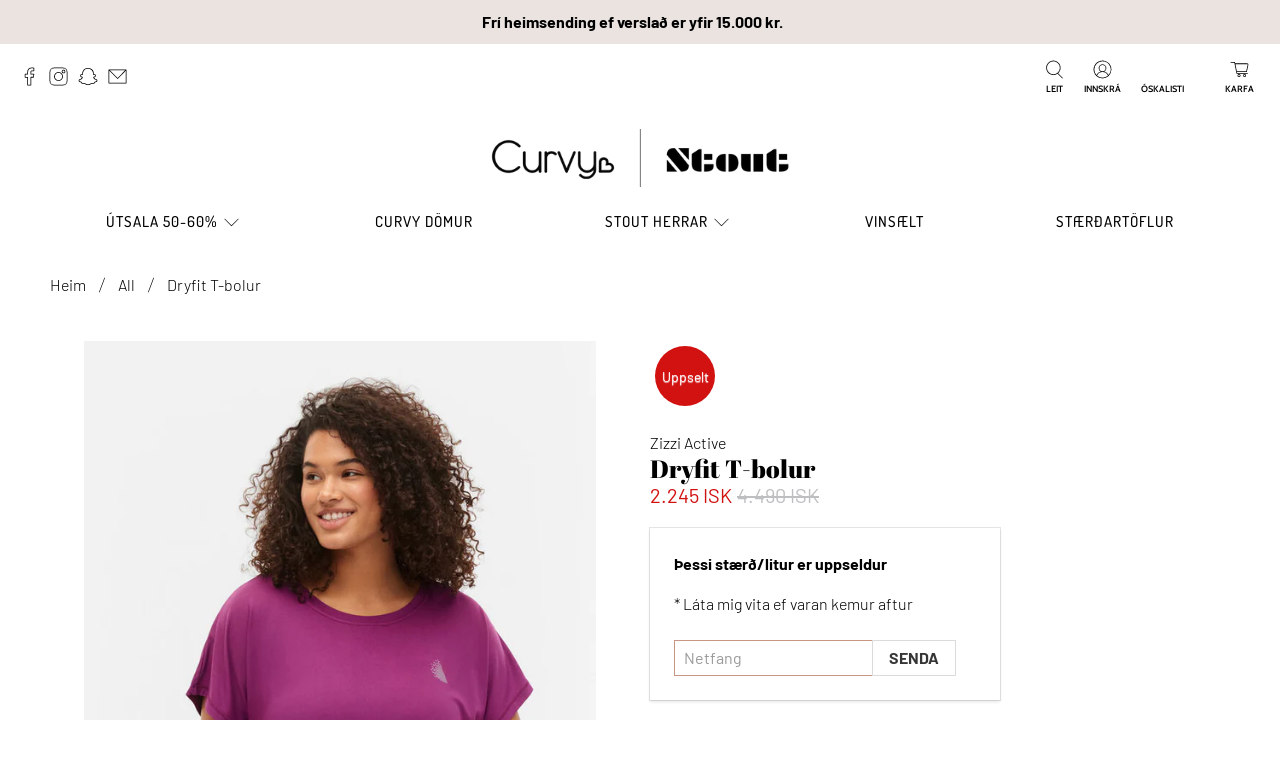

--- FILE ---
content_type: text/html; charset=utf-8
request_url: https://www.curvy.is/products/dryfit-t-bolur
body_size: 59424
content:


 <!doctype html>
<html class="no-js no-touch" lang="is">
<head> <meta charset="utf-8"> <meta http-equiv="cleartype" content="on"> <meta name="robots" content="index,follow"> <meta name="viewport" content="width=device-width,initial-scale=1"> <meta name="theme-color" content="#ffffff"> <link rel="canonical" href="https://www.curvy.is/products/dryfit-t-bolur"><title>Dryfit T-bolur - Curvy &amp; Stout</title> <!-- DNS prefetches --> <link rel="dns-prefetch" href="https://cdn.shopify.com"> <link rel="dns-prefetch" href="https://fonts.shopify.com"> <link rel="dns-prefetch" href="https://monorail-edge.shopifysvc.com"> <link rel="dns-prefetch" href="https://ajax.googleapis.com"> <!-- Preconnects --> <link rel="preconnect" href="https://cdn.shopify.com" crossorigin> <link rel="preconnect" href="https://fonts.shopify.com" crossorigin> <link rel="preconnect" href="https://monorail-edge.shopifysvc.com"> <link rel="preconnect" href="https://ajax.googleapis.com"> <!-- Preloads --> <!-- Preload CSS --> <link rel="preload" href="//www.curvy.is/cdn/shop/t/12/assets/fancybox.css?v=30466120580444283401645794600" as="style"> <link rel="preload" href="//www.curvy.is/cdn/shop/t/12/assets/styles.css?v=102023904821528114271764635029" as="style"> <!-- Preload JS --> <link rel="preload" href="https://ajax.googleapis.com/ajax/libs/jquery/3.6.0/jquery.min.js" as="script"> <link rel="preload" href="//www.curvy.is/cdn/shop/t/12/assets/vendors.js?v=11282825012671617991645794606" as="script"> <link rel="preload" href="//www.curvy.is/cdn/shop/t/12/assets/utilities.js?v=133393267313996302991645794606" as="script"> <link rel="preload" href="//www.curvy.is/cdn/shop/t/12/assets/app.js?v=91746152487942650381646123283" as="script"> <!-- CSS for Flex --> <link rel="stylesheet" href="//www.curvy.is/cdn/shop/t/12/assets/fancybox.css?v=30466120580444283401645794600"> <link rel="stylesheet" href="//www.curvy.is/cdn/shop/t/12/assets/styles.css?v=102023904821528114271764635029"> <script>
    window.PXUTheme = window.PXUTheme || {};
    window.PXUTheme.version = '3.0.1';
    window.PXUTheme.name = 'Flex';</script> <script>
    

window.PXUTheme = window.PXUTheme || {};


window.PXUTheme.info = {
  name: 'Flex',
  version: '3.0.0'
}


window.PXUTheme.currency = {};
window.PXUTheme.currency.show_multiple_currencies = false;
window.PXUTheme.currency.presentment_currency = "ISK";
window.PXUTheme.currency.default_currency = "ISK";
window.PXUTheme.currency.display_format = "money_with_currency_format";
window.PXUTheme.currency.money_format = "{{ amount_no_decimals_with_comma_separator }} ISK";
window.PXUTheme.currency.money_format_no_currency = "{{ amount_no_decimals_with_comma_separator }} kr.";
window.PXUTheme.currency.money_format_currency = "{{ amount_no_decimals_with_comma_separator }} ISK";
window.PXUTheme.currency.native_multi_currency = false;
window.PXUTheme.currency.iso_code = "ISK";
window.PXUTheme.currency.symbol = "kr";



window.PXUTheme.allCountryOptionTags = "\u003coption value=\"Iceland\" data-provinces=\"[]\"\u003eÍsland\u003c\/option\u003e\n\u003coption value=\"---\" data-provinces=\"[]\"\u003e---\u003c\/option\u003e\n\u003coption value=\"Afghanistan\" data-provinces=\"[]\"\u003eAfganistan\u003c\/option\u003e\n\u003coption value=\"Aland Islands\" data-provinces=\"[]\"\u003eÁlandseyjar\u003c\/option\u003e\n\u003coption value=\"Albania\" data-provinces=\"[]\"\u003eAlbanía\u003c\/option\u003e\n\u003coption value=\"Algeria\" data-provinces=\"[]\"\u003eAlsír\u003c\/option\u003e\n\u003coption value=\"Andorra\" data-provinces=\"[]\"\u003eAndorra\u003c\/option\u003e\n\u003coption value=\"Angola\" data-provinces=\"[]\"\u003eAngóla\u003c\/option\u003e\n\u003coption value=\"Anguilla\" data-provinces=\"[]\"\u003eAngvilla\u003c\/option\u003e\n\u003coption value=\"Antigua And Barbuda\" data-provinces=\"[]\"\u003eAntígva og Barbúda\u003c\/option\u003e\n\u003coption value=\"Argentina\" data-provinces=\"[[\u0026quot;Buenos Aires\u0026quot;,\u0026quot;Buenos Aires\u0026quot;],[\u0026quot;Catamarca\u0026quot;,\u0026quot;Catamarca\u0026quot;],[\u0026quot;Chaco\u0026quot;,\u0026quot;Chaco\u0026quot;],[\u0026quot;Chubut\u0026quot;,\u0026quot;Chubut-fylki\u0026quot;],[\u0026quot;Ciudad Autónoma de Buenos Aires\u0026quot;,\u0026quot;Búenos Aíres\u0026quot;],[\u0026quot;Corrientes\u0026quot;,\u0026quot;Corrientes\u0026quot;],[\u0026quot;Córdoba\u0026quot;,\u0026quot;Córdoba\u0026quot;],[\u0026quot;Entre Ríos\u0026quot;,\u0026quot;Entre Ríos\u0026quot;],[\u0026quot;Formosa\u0026quot;,\u0026quot;Formosa\u0026quot;],[\u0026quot;Jujuy\u0026quot;,\u0026quot;Jujuy\u0026quot;],[\u0026quot;La Pampa\u0026quot;,\u0026quot;La Pampa\u0026quot;],[\u0026quot;La Rioja\u0026quot;,\u0026quot;La Rioja\u0026quot;],[\u0026quot;Mendoza\u0026quot;,\u0026quot;Mendoza\u0026quot;],[\u0026quot;Misiones\u0026quot;,\u0026quot;Misiones\u0026quot;],[\u0026quot;Neuquén\u0026quot;,\u0026quot;Neuquén\u0026quot;],[\u0026quot;Río Negro\u0026quot;,\u0026quot;Río Negro\u0026quot;],[\u0026quot;Salta\u0026quot;,\u0026quot;Salta\u0026quot;],[\u0026quot;San Juan\u0026quot;,\u0026quot;San Juan\u0026quot;],[\u0026quot;San Luis\u0026quot;,\u0026quot;San Luis\u0026quot;],[\u0026quot;Santa Cruz\u0026quot;,\u0026quot;Santa Cruz\u0026quot;],[\u0026quot;Santa Fe\u0026quot;,\u0026quot;Santa Fe\u0026quot;],[\u0026quot;Santiago Del Estero\u0026quot;,\u0026quot;Santiago Del Estero\u0026quot;],[\u0026quot;Tierra Del Fuego\u0026quot;,\u0026quot;Tierra Del Fuego\u0026quot;],[\u0026quot;Tucumán\u0026quot;,\u0026quot;Tucumán\u0026quot;]]\"\u003eArgentína\u003c\/option\u003e\n\u003coption value=\"Armenia\" data-provinces=\"[]\"\u003eArmenía\u003c\/option\u003e\n\u003coption value=\"Aruba\" data-provinces=\"[]\"\u003eArúba\u003c\/option\u003e\n\u003coption value=\"Ascension Island\" data-provinces=\"[]\"\u003eAscension-eyja\u003c\/option\u003e\n\u003coption value=\"Azerbaijan\" data-provinces=\"[]\"\u003eAserbaídsjan\u003c\/option\u003e\n\u003coption value=\"Australia\" data-provinces=\"[[\u0026quot;Australian Capital Territory\u0026quot;,\u0026quot;Höfuðborgarsvæði Ástralíu\u0026quot;],[\u0026quot;New South Wales\u0026quot;,\u0026quot;Nýja Suður-Wales\u0026quot;],[\u0026quot;Northern Territory\u0026quot;,\u0026quot;Norður-svæðið\u0026quot;],[\u0026quot;Queensland\u0026quot;,\u0026quot;Queensland\u0026quot;],[\u0026quot;South Australia\u0026quot;,\u0026quot;Suður-Ástralía\u0026quot;],[\u0026quot;Tasmania\u0026quot;,\u0026quot;Tasmanía\u0026quot;],[\u0026quot;Victoria\u0026quot;,\u0026quot;Victoria\u0026quot;],[\u0026quot;Western Australia\u0026quot;,\u0026quot;Vestur-Ástralía\u0026quot;]]\"\u003eÁstralía\u003c\/option\u003e\n\u003coption value=\"Austria\" data-provinces=\"[]\"\u003eAusturríki\u003c\/option\u003e\n\u003coption value=\"Bahamas\" data-provinces=\"[]\"\u003eBahamaeyjar\u003c\/option\u003e\n\u003coption value=\"United States\" data-provinces=\"[[\u0026quot;Alabama\u0026quot;,\u0026quot;Alabama\u0026quot;],[\u0026quot;Alaska\u0026quot;,\u0026quot;Alaska\u0026quot;],[\u0026quot;American Samoa\u0026quot;,\u0026quot;Bandaríska Samóa\u0026quot;],[\u0026quot;Arizona\u0026quot;,\u0026quot;Arizona\u0026quot;],[\u0026quot;Arkansas\u0026quot;,\u0026quot;Arkansas\u0026quot;],[\u0026quot;Armed Forces Americas\u0026quot;,\u0026quot;Armed Forces Americas\u0026quot;],[\u0026quot;Armed Forces Europe\u0026quot;,\u0026quot;Armed Forces Europe\u0026quot;],[\u0026quot;Armed Forces Pacific\u0026quot;,\u0026quot;Armed Forces Pacific\u0026quot;],[\u0026quot;California\u0026quot;,\u0026quot;Kalifornía\u0026quot;],[\u0026quot;Colorado\u0026quot;,\u0026quot;Colorado\u0026quot;],[\u0026quot;Connecticut\u0026quot;,\u0026quot;Connecticut\u0026quot;],[\u0026quot;Delaware\u0026quot;,\u0026quot;Delaware\u0026quot;],[\u0026quot;District of Columbia\u0026quot;,\u0026quot;Washington\u0026quot;],[\u0026quot;Federated States of Micronesia\u0026quot;,\u0026quot;Míkrónesía\u0026quot;],[\u0026quot;Florida\u0026quot;,\u0026quot;Flórída\u0026quot;],[\u0026quot;Georgia\u0026quot;,\u0026quot;Georgía\u0026quot;],[\u0026quot;Guam\u0026quot;,\u0026quot;Gvam\u0026quot;],[\u0026quot;Hawaii\u0026quot;,\u0026quot;Hawaii \\\/ Havaí \\\/ Hawaí\u0026quot;],[\u0026quot;Idaho\u0026quot;,\u0026quot;Idaho\u0026quot;],[\u0026quot;Illinois\u0026quot;,\u0026quot;Illinois\u0026quot;],[\u0026quot;Indiana\u0026quot;,\u0026quot;Indiana\u0026quot;],[\u0026quot;Iowa\u0026quot;,\u0026quot;Iowa\u0026quot;],[\u0026quot;Kansas\u0026quot;,\u0026quot;Kansas\u0026quot;],[\u0026quot;Kentucky\u0026quot;,\u0026quot;Kentucky\u0026quot;],[\u0026quot;Louisiana\u0026quot;,\u0026quot;Louisiana\u0026quot;],[\u0026quot;Maine\u0026quot;,\u0026quot;Maine\u0026quot;],[\u0026quot;Marshall Islands\u0026quot;,\u0026quot;Marshalleyjar\u0026quot;],[\u0026quot;Maryland\u0026quot;,\u0026quot;Maryland\u0026quot;],[\u0026quot;Massachusetts\u0026quot;,\u0026quot;Massachusetts\u0026quot;],[\u0026quot;Michigan\u0026quot;,\u0026quot;Michigan\u0026quot;],[\u0026quot;Minnesota\u0026quot;,\u0026quot;Minnesota\u0026quot;],[\u0026quot;Mississippi\u0026quot;,\u0026quot;Mississippi\u0026quot;],[\u0026quot;Missouri\u0026quot;,\u0026quot;Missouri\u0026quot;],[\u0026quot;Montana\u0026quot;,\u0026quot;Montana\u0026quot;],[\u0026quot;Nebraska\u0026quot;,\u0026quot;Nebraska\u0026quot;],[\u0026quot;Nevada\u0026quot;,\u0026quot;Nevada\u0026quot;],[\u0026quot;New Hampshire\u0026quot;,\u0026quot;New Hampshire\u0026quot;],[\u0026quot;New Jersey\u0026quot;,\u0026quot;New Jersey\u0026quot;],[\u0026quot;New Mexico\u0026quot;,\u0026quot;New Mexico\u0026quot;],[\u0026quot;New York\u0026quot;,\u0026quot;New York-fylki\u0026quot;],[\u0026quot;North Carolina\u0026quot;,\u0026quot;Norður-Karólína\u0026quot;],[\u0026quot;North Dakota\u0026quot;,\u0026quot;Norður-Dakóta\u0026quot;],[\u0026quot;Northern Mariana Islands\u0026quot;,\u0026quot;Norður-Maríanaeyjar\u0026quot;],[\u0026quot;Ohio\u0026quot;,\u0026quot;Ohio\u0026quot;],[\u0026quot;Oklahoma\u0026quot;,\u0026quot;Oklahoma\u0026quot;],[\u0026quot;Oregon\u0026quot;,\u0026quot;Oregon\u0026quot;],[\u0026quot;Palau\u0026quot;,\u0026quot;Palá\u0026quot;],[\u0026quot;Pennsylvania\u0026quot;,\u0026quot;Pennsylvanía\u0026quot;],[\u0026quot;Puerto Rico\u0026quot;,\u0026quot;Púertó Ríkó\u0026quot;],[\u0026quot;Rhode Island\u0026quot;,\u0026quot;Rhode Island\u0026quot;],[\u0026quot;South Carolina\u0026quot;,\u0026quot;Suður-Karólína\u0026quot;],[\u0026quot;South Dakota\u0026quot;,\u0026quot;Suður-Dakóta\u0026quot;],[\u0026quot;Tennessee\u0026quot;,\u0026quot;Tennessee\u0026quot;],[\u0026quot;Texas\u0026quot;,\u0026quot;Texas\u0026quot;],[\u0026quot;Utah\u0026quot;,\u0026quot;Utah\u0026quot;],[\u0026quot;Vermont\u0026quot;,\u0026quot;Vermont\u0026quot;],[\u0026quot;Virgin Islands\u0026quot;,\u0026quot;Bandarísku Jómfrúaeyjar\u0026quot;],[\u0026quot;Virginia\u0026quot;,\u0026quot;Virginía\u0026quot;],[\u0026quot;Washington\u0026quot;,\u0026quot;Washington²\u0026quot;],[\u0026quot;West Virginia\u0026quot;,\u0026quot;Vestur-Virginía\u0026quot;],[\u0026quot;Wisconsin\u0026quot;,\u0026quot;Wisconsin\u0026quot;],[\u0026quot;Wyoming\u0026quot;,\u0026quot;Wyoming\u0026quot;]]\"\u003eBandaríkin\u003c\/option\u003e\n\u003coption value=\"Bangladesh\" data-provinces=\"[]\"\u003eBangladess\u003c\/option\u003e\n\u003coption value=\"Barbados\" data-provinces=\"[]\"\u003eBarbados\u003c\/option\u003e\n\u003coption value=\"Bahrain\" data-provinces=\"[]\"\u003eBarein\u003c\/option\u003e\n\u003coption value=\"Belgium\" data-provinces=\"[]\"\u003eBelgía\u003c\/option\u003e\n\u003coption value=\"Belize\" data-provinces=\"[]\"\u003eBelís\u003c\/option\u003e\n\u003coption value=\"Benin\" data-provinces=\"[]\"\u003eBenín\u003c\/option\u003e\n\u003coption value=\"Bermuda\" data-provinces=\"[]\"\u003eBermúdaeyjar\u003c\/option\u003e\n\u003coption value=\"Bolivia\" data-provinces=\"[]\"\u003eBólivía\u003c\/option\u003e\n\u003coption value=\"Bosnia And Herzegovina\" data-provinces=\"[]\"\u003eBosnía og Hersegóvína\u003c\/option\u003e\n\u003coption value=\"Botswana\" data-provinces=\"[]\"\u003eBotsvana\u003c\/option\u003e\n\u003coption value=\"Brazil\" data-provinces=\"[[\u0026quot;Acre\u0026quot;,\u0026quot;Acre\u0026quot;],[\u0026quot;Alagoas\u0026quot;,\u0026quot;Alagoas\u0026quot;],[\u0026quot;Amapá\u0026quot;,\u0026quot;Amapá\u0026quot;],[\u0026quot;Amazonas\u0026quot;,\u0026quot;Amazonas\u0026quot;],[\u0026quot;Bahia\u0026quot;,\u0026quot;Bahia\u0026quot;],[\u0026quot;Ceará\u0026quot;,\u0026quot;Ceará\u0026quot;],[\u0026quot;Distrito Federal\u0026quot;,\u0026quot;Distrito Federal\u0026quot;],[\u0026quot;Espírito Santo\u0026quot;,\u0026quot;Espírito Santo\u0026quot;],[\u0026quot;Goiás\u0026quot;,\u0026quot;Goiás\u0026quot;],[\u0026quot;Maranhão\u0026quot;,\u0026quot;Maranhão\u0026quot;],[\u0026quot;Mato Grosso\u0026quot;,\u0026quot;Mato Grosso\u0026quot;],[\u0026quot;Mato Grosso do Sul\u0026quot;,\u0026quot;Mato Grosso do Sul\u0026quot;],[\u0026quot;Minas Gerais\u0026quot;,\u0026quot;Minas Gerais\u0026quot;],[\u0026quot;Paraná\u0026quot;,\u0026quot;Paraná\u0026quot;],[\u0026quot;Paraíba\u0026quot;,\u0026quot;Paraíba\u0026quot;],[\u0026quot;Pará\u0026quot;,\u0026quot;Pará\u0026quot;],[\u0026quot;Pernambuco\u0026quot;,\u0026quot;Pernambuco\u0026quot;],[\u0026quot;Piauí\u0026quot;,\u0026quot;Piauí\u0026quot;],[\u0026quot;Rio Grande do Norte\u0026quot;,\u0026quot;Rio Grande do Norte\u0026quot;],[\u0026quot;Rio Grande do Sul\u0026quot;,\u0026quot;Rio Grande do Sul\u0026quot;],[\u0026quot;Rio de Janeiro\u0026quot;,\u0026quot;Rio de Janeiro\u0026quot;],[\u0026quot;Rondônia\u0026quot;,\u0026quot;Rondônia\u0026quot;],[\u0026quot;Roraima\u0026quot;,\u0026quot;Roraima\u0026quot;],[\u0026quot;Santa Catarina\u0026quot;,\u0026quot;Santa Catarina\u0026quot;],[\u0026quot;Sergipe\u0026quot;,\u0026quot;Sergipe\u0026quot;],[\u0026quot;São Paulo\u0026quot;,\u0026quot;São Paulo\u0026quot;],[\u0026quot;Tocantins\u0026quot;,\u0026quot;Tocantins\u0026quot;]]\"\u003eBrasilía\u003c\/option\u003e\n\u003coption value=\"British Indian Ocean Territory\" data-provinces=\"[]\"\u003eBresku Indlandshafseyjar\u003c\/option\u003e\n\u003coption value=\"Virgin Islands, British\" data-provinces=\"[]\"\u003eBresku Jómfrúaeyjar\u003c\/option\u003e\n\u003coption value=\"United Kingdom\" data-provinces=\"[[\u0026quot;British Forces\u0026quot;,\u0026quot;British Forces\u0026quot;],[\u0026quot;England\u0026quot;,\u0026quot;England\u0026quot;],[\u0026quot;Northern Ireland\u0026quot;,\u0026quot;Norður-Írland\u0026quot;],[\u0026quot;Scotland\u0026quot;,\u0026quot;Skotland\u0026quot;],[\u0026quot;Wales\u0026quot;,\u0026quot;Wales\u0026quot;]]\"\u003eBretland\u003c\/option\u003e\n\u003coption value=\"Brunei\" data-provinces=\"[]\"\u003eBrúnei\u003c\/option\u003e\n\u003coption value=\"Bulgaria\" data-provinces=\"[]\"\u003eBúlgaría\u003c\/option\u003e\n\u003coption value=\"Burkina Faso\" data-provinces=\"[]\"\u003eBúrkína Fasó\u003c\/option\u003e\n\u003coption value=\"Burundi\" data-provinces=\"[]\"\u003eBúrúndí\u003c\/option\u003e\n\u003coption value=\"Bhutan\" data-provinces=\"[]\"\u003eBútan\u003c\/option\u003e\n\u003coption value=\"Cayman Islands\" data-provinces=\"[]\"\u003eCaymaneyjar\u003c\/option\u003e\n\u003coption value=\"Cook Islands\" data-provinces=\"[]\"\u003eCooks-eyjar\u003c\/option\u003e\n\u003coption value=\"Curaçao\" data-provinces=\"[]\"\u003eCuracao\u003c\/option\u003e\n\u003coption value=\"Denmark\" data-provinces=\"[]\"\u003eDanmörk\u003c\/option\u003e\n\u003coption value=\"Djibouti\" data-provinces=\"[]\"\u003eDjíbútí\u003c\/option\u003e\n\u003coption value=\"Dominica\" data-provinces=\"[]\"\u003eDóminíka\u003c\/option\u003e\n\u003coption value=\"Dominican Republic\" data-provinces=\"[]\"\u003eDóminíska lýðveldið\u003c\/option\u003e\n\u003coption value=\"Egypt\" data-provinces=\"[[\u0026quot;6th of October\u0026quot;,\u0026quot;6th of October\u0026quot;],[\u0026quot;Al Sharqia\u0026quot;,\u0026quot;Al Sharqia\u0026quot;],[\u0026quot;Alexandria\u0026quot;,\u0026quot;Alexandria\u0026quot;],[\u0026quot;Aswan\u0026quot;,\u0026quot;Aswan\u0026quot;],[\u0026quot;Asyut\u0026quot;,\u0026quot;Asyut\u0026quot;],[\u0026quot;Beheira\u0026quot;,\u0026quot;Beheira\u0026quot;],[\u0026quot;Beni Suef\u0026quot;,\u0026quot;Beni Suef\u0026quot;],[\u0026quot;Cairo\u0026quot;,\u0026quot;Cairo\u0026quot;],[\u0026quot;Dakahlia\u0026quot;,\u0026quot;Dakahlia\u0026quot;],[\u0026quot;Damietta\u0026quot;,\u0026quot;Damietta\u0026quot;],[\u0026quot;Faiyum\u0026quot;,\u0026quot;Faiyum\u0026quot;],[\u0026quot;Gharbia\u0026quot;,\u0026quot;Gharbia\u0026quot;],[\u0026quot;Giza\u0026quot;,\u0026quot;Giza\u0026quot;],[\u0026quot;Helwan\u0026quot;,\u0026quot;Helwan\u0026quot;],[\u0026quot;Ismailia\u0026quot;,\u0026quot;Ismailia\u0026quot;],[\u0026quot;Kafr el-Sheikh\u0026quot;,\u0026quot;Kafr el-Sheikh\u0026quot;],[\u0026quot;Luxor\u0026quot;,\u0026quot;Luxor\u0026quot;],[\u0026quot;Matrouh\u0026quot;,\u0026quot;Matrouh\u0026quot;],[\u0026quot;Minya\u0026quot;,\u0026quot;Minya\u0026quot;],[\u0026quot;Monufia\u0026quot;,\u0026quot;Monufia\u0026quot;],[\u0026quot;New Valley\u0026quot;,\u0026quot;New Valley\u0026quot;],[\u0026quot;North Sinai\u0026quot;,\u0026quot;North Sinai\u0026quot;],[\u0026quot;Port Said\u0026quot;,\u0026quot;Port Said\u0026quot;],[\u0026quot;Qalyubia\u0026quot;,\u0026quot;Qalyubia\u0026quot;],[\u0026quot;Qena\u0026quot;,\u0026quot;Qena\u0026quot;],[\u0026quot;Red Sea\u0026quot;,\u0026quot;Red Sea\u0026quot;],[\u0026quot;Sohag\u0026quot;,\u0026quot;Sohag\u0026quot;],[\u0026quot;South Sinai\u0026quot;,\u0026quot;South Sinai\u0026quot;],[\u0026quot;Suez\u0026quot;,\u0026quot;Suez\u0026quot;]]\"\u003eEgyptaland\u003c\/option\u003e\n\u003coption value=\"Estonia\" data-provinces=\"[]\"\u003eEistland\u003c\/option\u003e\n\u003coption value=\"Ecuador\" data-provinces=\"[]\"\u003eEkvador\u003c\/option\u003e\n\u003coption value=\"El Salvador\" data-provinces=\"[[\u0026quot;Ahuachapán\u0026quot;,\u0026quot;Ahuachapán\u0026quot;],[\u0026quot;Cabañas\u0026quot;,\u0026quot;Cabañas\u0026quot;],[\u0026quot;Chalatenango\u0026quot;,\u0026quot;Chalatenango\u0026quot;],[\u0026quot;Cuscatlán\u0026quot;,\u0026quot;Cuscatlán\u0026quot;],[\u0026quot;La Libertad\u0026quot;,\u0026quot;La Libertad\u0026quot;],[\u0026quot;La Paz\u0026quot;,\u0026quot;La Paz\u0026quot;],[\u0026quot;La Unión\u0026quot;,\u0026quot;La Unión\u0026quot;],[\u0026quot;Morazán\u0026quot;,\u0026quot;Morazán\u0026quot;],[\u0026quot;San Miguel\u0026quot;,\u0026quot;San Miguel\u0026quot;],[\u0026quot;San Salvador\u0026quot;,\u0026quot;San Salvador\u0026quot;],[\u0026quot;San Vicente\u0026quot;,\u0026quot;San Vicente\u0026quot;],[\u0026quot;Santa Ana\u0026quot;,\u0026quot;Santa Ana\u0026quot;],[\u0026quot;Sonsonate\u0026quot;,\u0026quot;Sonsonate\u0026quot;],[\u0026quot;Usulután\u0026quot;,\u0026quot;Usulután\u0026quot;]]\"\u003eEl Salvador\u003c\/option\u003e\n\u003coption value=\"Eritrea\" data-provinces=\"[]\"\u003eErítrea\u003c\/option\u003e\n\u003coption value=\"Ethiopia\" data-provinces=\"[]\"\u003eEþíópía\u003c\/option\u003e\n\u003coption value=\"Faroe Islands\" data-provinces=\"[]\"\u003eFæreyjar\u003c\/option\u003e\n\u003coption value=\"Falkland Islands (Malvinas)\" data-provinces=\"[]\"\u003eFalklandseyjar\u003c\/option\u003e\n\u003coption value=\"Fiji\" data-provinces=\"[]\"\u003eFídjíeyjar\u003c\/option\u003e\n\u003coption value=\"Côte d'Ivoire\" data-provinces=\"[]\"\u003eFílabeinsströndin\u003c\/option\u003e\n\u003coption value=\"Philippines\" data-provinces=\"[[\u0026quot;Abra\u0026quot;,\u0026quot;Abra\u0026quot;],[\u0026quot;Agusan del Norte\u0026quot;,\u0026quot;Agusan del Norte\u0026quot;],[\u0026quot;Agusan del Sur\u0026quot;,\u0026quot;Agusan del Sur\u0026quot;],[\u0026quot;Aklan\u0026quot;,\u0026quot;Aklan\u0026quot;],[\u0026quot;Albay\u0026quot;,\u0026quot;Albay\u0026quot;],[\u0026quot;Antique\u0026quot;,\u0026quot;Antique\u0026quot;],[\u0026quot;Apayao\u0026quot;,\u0026quot;Apayao\u0026quot;],[\u0026quot;Aurora\u0026quot;,\u0026quot;Aurora\u0026quot;],[\u0026quot;Basilan\u0026quot;,\u0026quot;Basilan\u0026quot;],[\u0026quot;Bataan\u0026quot;,\u0026quot;Bataan\u0026quot;],[\u0026quot;Batanes\u0026quot;,\u0026quot;Batanes\u0026quot;],[\u0026quot;Batangas\u0026quot;,\u0026quot;Batangas\u0026quot;],[\u0026quot;Benguet\u0026quot;,\u0026quot;Benguet\u0026quot;],[\u0026quot;Biliran\u0026quot;,\u0026quot;Biliran\u0026quot;],[\u0026quot;Bohol\u0026quot;,\u0026quot;Bohol\u0026quot;],[\u0026quot;Bukidnon\u0026quot;,\u0026quot;Bukidnon\u0026quot;],[\u0026quot;Bulacan\u0026quot;,\u0026quot;Bulacan\u0026quot;],[\u0026quot;Cagayan\u0026quot;,\u0026quot;Cagayan\u0026quot;],[\u0026quot;Camarines Norte\u0026quot;,\u0026quot;Camarines Norte\u0026quot;],[\u0026quot;Camarines Sur\u0026quot;,\u0026quot;Camarines Sur\u0026quot;],[\u0026quot;Camiguin\u0026quot;,\u0026quot;Camiguin\u0026quot;],[\u0026quot;Capiz\u0026quot;,\u0026quot;Capiz\u0026quot;],[\u0026quot;Catanduanes\u0026quot;,\u0026quot;Catanduanes\u0026quot;],[\u0026quot;Cavite\u0026quot;,\u0026quot;Cavite\u0026quot;],[\u0026quot;Cebu\u0026quot;,\u0026quot;Cebu\u0026quot;],[\u0026quot;Cotabato\u0026quot;,\u0026quot;Cotabato\u0026quot;],[\u0026quot;Davao Occidental\u0026quot;,\u0026quot;Davao Occidental\u0026quot;],[\u0026quot;Davao Oriental\u0026quot;,\u0026quot;Davao Oriental\u0026quot;],[\u0026quot;Davao de Oro\u0026quot;,\u0026quot;Davao de Oro\u0026quot;],[\u0026quot;Davao del Norte\u0026quot;,\u0026quot;Davao del Norte\u0026quot;],[\u0026quot;Davao del Sur\u0026quot;,\u0026quot;Davao del Sur\u0026quot;],[\u0026quot;Dinagat Islands\u0026quot;,\u0026quot;Dinagat Islands\u0026quot;],[\u0026quot;Eastern Samar\u0026quot;,\u0026quot;Eastern Samar\u0026quot;],[\u0026quot;Guimaras\u0026quot;,\u0026quot;Guimaras\u0026quot;],[\u0026quot;Ifugao\u0026quot;,\u0026quot;Ifugao\u0026quot;],[\u0026quot;Ilocos Norte\u0026quot;,\u0026quot;Ilocos Norte\u0026quot;],[\u0026quot;Ilocos Sur\u0026quot;,\u0026quot;Ilocos Sur\u0026quot;],[\u0026quot;Iloilo\u0026quot;,\u0026quot;Iloilo\u0026quot;],[\u0026quot;Isabela\u0026quot;,\u0026quot;Isabela\u0026quot;],[\u0026quot;Kalinga\u0026quot;,\u0026quot;Kalinga\u0026quot;],[\u0026quot;La Union\u0026quot;,\u0026quot;La Union\u0026quot;],[\u0026quot;Laguna\u0026quot;,\u0026quot;Laguna\u0026quot;],[\u0026quot;Lanao del Norte\u0026quot;,\u0026quot;Lanao del Norte\u0026quot;],[\u0026quot;Lanao del Sur\u0026quot;,\u0026quot;Lanao del Sur\u0026quot;],[\u0026quot;Leyte\u0026quot;,\u0026quot;Leyte\u0026quot;],[\u0026quot;Maguindanao\u0026quot;,\u0026quot;Maguindanao\u0026quot;],[\u0026quot;Marinduque\u0026quot;,\u0026quot;Marinduque\u0026quot;],[\u0026quot;Masbate\u0026quot;,\u0026quot;Masbate\u0026quot;],[\u0026quot;Metro Manila\u0026quot;,\u0026quot;Metro Manila\u0026quot;],[\u0026quot;Misamis Occidental\u0026quot;,\u0026quot;Misamis Occidental\u0026quot;],[\u0026quot;Misamis Oriental\u0026quot;,\u0026quot;Misamis Oriental\u0026quot;],[\u0026quot;Mountain Province\u0026quot;,\u0026quot;Mountain Province\u0026quot;],[\u0026quot;Negros Occidental\u0026quot;,\u0026quot;Negros Occidental\u0026quot;],[\u0026quot;Negros Oriental\u0026quot;,\u0026quot;Negros Oriental\u0026quot;],[\u0026quot;Northern Samar\u0026quot;,\u0026quot;Northern Samar\u0026quot;],[\u0026quot;Nueva Ecija\u0026quot;,\u0026quot;Nueva Ecija\u0026quot;],[\u0026quot;Nueva Vizcaya\u0026quot;,\u0026quot;Nueva Vizcaya\u0026quot;],[\u0026quot;Occidental Mindoro\u0026quot;,\u0026quot;Occidental Mindoro\u0026quot;],[\u0026quot;Oriental Mindoro\u0026quot;,\u0026quot;Oriental Mindoro\u0026quot;],[\u0026quot;Palawan\u0026quot;,\u0026quot;Palawan\u0026quot;],[\u0026quot;Pampanga\u0026quot;,\u0026quot;Pampanga\u0026quot;],[\u0026quot;Pangasinan\u0026quot;,\u0026quot;Pangasinan\u0026quot;],[\u0026quot;Quezon\u0026quot;,\u0026quot;Quezon\u0026quot;],[\u0026quot;Quirino\u0026quot;,\u0026quot;Quirino\u0026quot;],[\u0026quot;Rizal\u0026quot;,\u0026quot;Rizal\u0026quot;],[\u0026quot;Romblon\u0026quot;,\u0026quot;Romblon\u0026quot;],[\u0026quot;Samar\u0026quot;,\u0026quot;Samar\u0026quot;],[\u0026quot;Sarangani\u0026quot;,\u0026quot;Sarangani\u0026quot;],[\u0026quot;Siquijor\u0026quot;,\u0026quot;Siquijor\u0026quot;],[\u0026quot;Sorsogon\u0026quot;,\u0026quot;Sorsogon\u0026quot;],[\u0026quot;South Cotabato\u0026quot;,\u0026quot;South Cotabato\u0026quot;],[\u0026quot;Southern Leyte\u0026quot;,\u0026quot;Southern Leyte\u0026quot;],[\u0026quot;Sultan Kudarat\u0026quot;,\u0026quot;Sultan Kudarat\u0026quot;],[\u0026quot;Sulu\u0026quot;,\u0026quot;Sulu\u0026quot;],[\u0026quot;Surigao del Norte\u0026quot;,\u0026quot;Surigao del Norte\u0026quot;],[\u0026quot;Surigao del Sur\u0026quot;,\u0026quot;Surigao del Sur\u0026quot;],[\u0026quot;Tarlac\u0026quot;,\u0026quot;Tarlac\u0026quot;],[\u0026quot;Tawi-Tawi\u0026quot;,\u0026quot;Tawi-Tawi\u0026quot;],[\u0026quot;Zambales\u0026quot;,\u0026quot;Zambales\u0026quot;],[\u0026quot;Zamboanga Sibugay\u0026quot;,\u0026quot;Zamboanga Sibugay\u0026quot;],[\u0026quot;Zamboanga del Norte\u0026quot;,\u0026quot;Zamboanga del Norte\u0026quot;],[\u0026quot;Zamboanga del Sur\u0026quot;,\u0026quot;Zamboanga del Sur\u0026quot;]]\"\u003eFilippseyjar\u003c\/option\u003e\n\u003coption value=\"Finland\" data-provinces=\"[]\"\u003eFinnland\u003c\/option\u003e\n\u003coption value=\"France\" data-provinces=\"[]\"\u003eFrakkland\u003c\/option\u003e\n\u003coption value=\"French Guiana\" data-provinces=\"[]\"\u003eFranska Gvæjana\u003c\/option\u003e\n\u003coption value=\"French Polynesia\" data-provinces=\"[]\"\u003eFranska Pólýnesía\u003c\/option\u003e\n\u003coption value=\"French Southern Territories\" data-provinces=\"[]\"\u003eFrönsku suðlægu landsvæðin\u003c\/option\u003e\n\u003coption value=\"Gabon\" data-provinces=\"[]\"\u003eGabon\u003c\/option\u003e\n\u003coption value=\"Gambia\" data-provinces=\"[]\"\u003eGambía\u003c\/option\u003e\n\u003coption value=\"Ghana\" data-provinces=\"[]\"\u003eGana\u003c\/option\u003e\n\u003coption value=\"Georgia\" data-provinces=\"[]\"\u003eGeorgía\u003c\/option\u003e\n\u003coption value=\"Gibraltar\" data-provinces=\"[]\"\u003eGíbraltar\u003c\/option\u003e\n\u003coption value=\"Guinea\" data-provinces=\"[]\"\u003eGínea\u003c\/option\u003e\n\u003coption value=\"Guinea Bissau\" data-provinces=\"[]\"\u003eGínea-Bissá\u003c\/option\u003e\n\u003coption value=\"Cape Verde\" data-provinces=\"[]\"\u003eGrænhöfðaeyjar\u003c\/option\u003e\n\u003coption value=\"Greenland\" data-provinces=\"[]\"\u003eGrænland\u003c\/option\u003e\n\u003coption value=\"Grenada\" data-provinces=\"[]\"\u003eGrenada\u003c\/option\u003e\n\u003coption value=\"Greece\" data-provinces=\"[]\"\u003eGrikkland\u003c\/option\u003e\n\u003coption value=\"Guernsey\" data-provinces=\"[]\"\u003eGuernsey\u003c\/option\u003e\n\u003coption value=\"Guadeloupe\" data-provinces=\"[]\"\u003eGvadelúpeyjar\u003c\/option\u003e\n\u003coption value=\"Guyana\" data-provinces=\"[]\"\u003eGvæjana\u003c\/option\u003e\n\u003coption value=\"Guatemala\" data-provinces=\"[[\u0026quot;Alta Verapaz\u0026quot;,\u0026quot;Alta Verapaz\u0026quot;],[\u0026quot;Baja Verapaz\u0026quot;,\u0026quot;Baja Verapaz\u0026quot;],[\u0026quot;Chimaltenango\u0026quot;,\u0026quot;Chimaltenango\u0026quot;],[\u0026quot;Chiquimula\u0026quot;,\u0026quot;Chiquimula\u0026quot;],[\u0026quot;El Progreso\u0026quot;,\u0026quot;El Progreso\u0026quot;],[\u0026quot;Escuintla\u0026quot;,\u0026quot;Escuintla\u0026quot;],[\u0026quot;Guatemala\u0026quot;,\u0026quot;Guatemala\u0026quot;],[\u0026quot;Huehuetenango\u0026quot;,\u0026quot;Huehuetenango\u0026quot;],[\u0026quot;Izabal\u0026quot;,\u0026quot;Izabal\u0026quot;],[\u0026quot;Jalapa\u0026quot;,\u0026quot;Jalapa\u0026quot;],[\u0026quot;Jutiapa\u0026quot;,\u0026quot;Jutiapa\u0026quot;],[\u0026quot;Petén\u0026quot;,\u0026quot;Petén\u0026quot;],[\u0026quot;Quetzaltenango\u0026quot;,\u0026quot;Quetzaltenango\u0026quot;],[\u0026quot;Quiché\u0026quot;,\u0026quot;Quiché\u0026quot;],[\u0026quot;Retalhuleu\u0026quot;,\u0026quot;Retalhuleu\u0026quot;],[\u0026quot;Sacatepéquez\u0026quot;,\u0026quot;Sacatepéquez\u0026quot;],[\u0026quot;San Marcos\u0026quot;,\u0026quot;San Marcos\u0026quot;],[\u0026quot;Santa Rosa\u0026quot;,\u0026quot;Santa Rosa\u0026quot;],[\u0026quot;Sololá\u0026quot;,\u0026quot;Sololá\u0026quot;],[\u0026quot;Suchitepéquez\u0026quot;,\u0026quot;Suchitepéquez\u0026quot;],[\u0026quot;Totonicapán\u0026quot;,\u0026quot;Totonicapán\u0026quot;],[\u0026quot;Zacapa\u0026quot;,\u0026quot;Zacapa\u0026quot;]]\"\u003eGvatemala\u003c\/option\u003e\n\u003coption value=\"Haiti\" data-provinces=\"[]\"\u003eHaítí\u003c\/option\u003e\n\u003coption value=\"Palestinian Territory, Occupied\" data-provinces=\"[]\"\u003eHeimastjórnarsvæði Palestínumanna\u003c\/option\u003e\n\u003coption value=\"Netherlands\" data-provinces=\"[]\"\u003eHolland\u003c\/option\u003e\n\u003coption value=\"Honduras\" data-provinces=\"[]\"\u003eHondúras\u003c\/option\u003e\n\u003coption value=\"Belarus\" data-provinces=\"[]\"\u003eHvíta-Rússland\u003c\/option\u003e\n\u003coption value=\"India\" data-provinces=\"[[\u0026quot;Andaman and Nicobar Islands\u0026quot;,\u0026quot;Andaman- og Níkóbareyjar\u0026quot;],[\u0026quot;Andhra Pradesh\u0026quot;,\u0026quot;Andhra Pradesh\u0026quot;],[\u0026quot;Arunachal Pradesh\u0026quot;,\u0026quot;Arunachal Pradesh\u0026quot;],[\u0026quot;Assam\u0026quot;,\u0026quot;Assam\u0026quot;],[\u0026quot;Bihar\u0026quot;,\u0026quot;Bíhar\u0026quot;],[\u0026quot;Chandigarh\u0026quot;,\u0026quot;Chandigarh\u0026quot;],[\u0026quot;Chhattisgarh\u0026quot;,\u0026quot;Chhattisgarh\u0026quot;],[\u0026quot;Dadra and Nagar Haveli\u0026quot;,\u0026quot;Dadra og Nagar Haveli\u0026quot;],[\u0026quot;Daman and Diu\u0026quot;,\u0026quot;Daman og Diu\u0026quot;],[\u0026quot;Delhi\u0026quot;,\u0026quot;Delí\u0026quot;],[\u0026quot;Goa\u0026quot;,\u0026quot;Góa\u0026quot;],[\u0026quot;Gujarat\u0026quot;,\u0026quot;Gujarat\u0026quot;],[\u0026quot;Haryana\u0026quot;,\u0026quot;Haryana\u0026quot;],[\u0026quot;Himachal Pradesh\u0026quot;,\u0026quot;Himachal Pradesh\u0026quot;],[\u0026quot;Jammu and Kashmir\u0026quot;,\u0026quot;Jammú og Kasmír\u0026quot;],[\u0026quot;Jharkhand\u0026quot;,\u0026quot;Jharkhand\u0026quot;],[\u0026quot;Karnataka\u0026quot;,\u0026quot;Karnataka\u0026quot;],[\u0026quot;Kerala\u0026quot;,\u0026quot;Kerala\u0026quot;],[\u0026quot;Ladakh\u0026quot;,\u0026quot;Ladakh\u0026quot;],[\u0026quot;Lakshadweep\u0026quot;,\u0026quot;Lakshadweep\u0026quot;],[\u0026quot;Madhya Pradesh\u0026quot;,\u0026quot;Madhya Pradesh\u0026quot;],[\u0026quot;Maharashtra\u0026quot;,\u0026quot;Maharashtra\u0026quot;],[\u0026quot;Manipur\u0026quot;,\u0026quot;Manipur\u0026quot;],[\u0026quot;Meghalaya\u0026quot;,\u0026quot;Meghalaya\u0026quot;],[\u0026quot;Mizoram\u0026quot;,\u0026quot;Mizoram\u0026quot;],[\u0026quot;Nagaland\u0026quot;,\u0026quot;Nagaland\u0026quot;],[\u0026quot;Odisha\u0026quot;,\u0026quot;Odisha\u0026quot;],[\u0026quot;Puducherry\u0026quot;,\u0026quot;Puducherry\u0026quot;],[\u0026quot;Punjab\u0026quot;,\u0026quot;Púnjab\u0026quot;],[\u0026quot;Rajasthan\u0026quot;,\u0026quot;Rajasthan\u0026quot;],[\u0026quot;Sikkim\u0026quot;,\u0026quot;Sikkim\u0026quot;],[\u0026quot;Tamil Nadu\u0026quot;,\u0026quot;Tamil Nadu\u0026quot;],[\u0026quot;Telangana\u0026quot;,\u0026quot;Telangana\u0026quot;],[\u0026quot;Tripura\u0026quot;,\u0026quot;Tripura\u0026quot;],[\u0026quot;Uttar Pradesh\u0026quot;,\u0026quot;Uttar Pradesh\u0026quot;],[\u0026quot;Uttarakhand\u0026quot;,\u0026quot;Uttarakhand\u0026quot;],[\u0026quot;West Bengal\u0026quot;,\u0026quot;Vestur-Bengal\u0026quot;]]\"\u003eIndland\u003c\/option\u003e\n\u003coption value=\"Indonesia\" data-provinces=\"[[\u0026quot;Aceh\u0026quot;,\u0026quot;Aceh\u0026quot;],[\u0026quot;Bali\u0026quot;,\u0026quot;Bali\u0026quot;],[\u0026quot;Bangka Belitung\u0026quot;,\u0026quot;Bangka Belitung\u0026quot;],[\u0026quot;Banten\u0026quot;,\u0026quot;Banten\u0026quot;],[\u0026quot;Bengkulu\u0026quot;,\u0026quot;Bengkulu\u0026quot;],[\u0026quot;Gorontalo\u0026quot;,\u0026quot;Gorontalo\u0026quot;],[\u0026quot;Jakarta\u0026quot;,\u0026quot;Djakarta\u0026quot;],[\u0026quot;Jambi\u0026quot;,\u0026quot;Jambi\u0026quot;],[\u0026quot;Jawa Barat\u0026quot;,\u0026quot;Jawa Barat\u0026quot;],[\u0026quot;Jawa Tengah\u0026quot;,\u0026quot;Jawa Tengah\u0026quot;],[\u0026quot;Jawa Timur\u0026quot;,\u0026quot;Jawa Timur\u0026quot;],[\u0026quot;Kalimantan Barat\u0026quot;,\u0026quot;Kalimantan Barat\u0026quot;],[\u0026quot;Kalimantan Selatan\u0026quot;,\u0026quot;Kalimantan Selatan\u0026quot;],[\u0026quot;Kalimantan Tengah\u0026quot;,\u0026quot;Kalimantan Tengah\u0026quot;],[\u0026quot;Kalimantan Timur\u0026quot;,\u0026quot;Kalimantan Timur\u0026quot;],[\u0026quot;Kalimantan Utara\u0026quot;,\u0026quot;Kalimantan Utara\u0026quot;],[\u0026quot;Kepulauan Riau\u0026quot;,\u0026quot;Kepulauan Riau\u0026quot;],[\u0026quot;Lampung\u0026quot;,\u0026quot;Lampung\u0026quot;],[\u0026quot;Maluku\u0026quot;,\u0026quot;Maluku\u0026quot;],[\u0026quot;Maluku Utara\u0026quot;,\u0026quot;Maluku Utara\u0026quot;],[\u0026quot;North Sumatra\u0026quot;,\u0026quot;North Sumatra\u0026quot;],[\u0026quot;Nusa Tenggara Barat\u0026quot;,\u0026quot;Nusa Tenggara Barat\u0026quot;],[\u0026quot;Nusa Tenggara Timur\u0026quot;,\u0026quot;Nusa Tenggara Timur\u0026quot;],[\u0026quot;Papua\u0026quot;,\u0026quot;Papua\u0026quot;],[\u0026quot;Papua Barat\u0026quot;,\u0026quot;Papua Barat\u0026quot;],[\u0026quot;Riau\u0026quot;,\u0026quot;Riau\u0026quot;],[\u0026quot;South Sumatra\u0026quot;,\u0026quot;South Sumatra\u0026quot;],[\u0026quot;Sulawesi Barat\u0026quot;,\u0026quot;Sulawesi Barat\u0026quot;],[\u0026quot;Sulawesi Selatan\u0026quot;,\u0026quot;Sulawesi Selatan\u0026quot;],[\u0026quot;Sulawesi Tengah\u0026quot;,\u0026quot;Sulawesi Tengah\u0026quot;],[\u0026quot;Sulawesi Tenggara\u0026quot;,\u0026quot;Sulawesi Tenggara\u0026quot;],[\u0026quot;Sulawesi Utara\u0026quot;,\u0026quot;Sulawesi Utara\u0026quot;],[\u0026quot;West Sumatra\u0026quot;,\u0026quot;West Sumatra\u0026quot;],[\u0026quot;Yogyakarta\u0026quot;,\u0026quot;Yogyakarta\u0026quot;]]\"\u003eIndónesía\u003c\/option\u003e\n\u003coption value=\"Iraq\" data-provinces=\"[]\"\u003eÍrak\u003c\/option\u003e\n\u003coption value=\"Ireland\" data-provinces=\"[[\u0026quot;Carlow\u0026quot;,\u0026quot;Carlow\u0026quot;],[\u0026quot;Cavan\u0026quot;,\u0026quot;Cavan\u0026quot;],[\u0026quot;Clare\u0026quot;,\u0026quot;County Clare\u0026quot;],[\u0026quot;Cork\u0026quot;,\u0026quot;County Cork\u0026quot;],[\u0026quot;Donegal\u0026quot;,\u0026quot;Donegal\u0026quot;],[\u0026quot;Dublin\u0026quot;,\u0026quot;County Dublin\u0026quot;],[\u0026quot;Galway\u0026quot;,\u0026quot;County Galway\u0026quot;],[\u0026quot;Kerry\u0026quot;,\u0026quot;Kerry\u0026quot;],[\u0026quot;Kildare\u0026quot;,\u0026quot;Kildare\u0026quot;],[\u0026quot;Kilkenny\u0026quot;,\u0026quot;Kilkenny\u0026quot;],[\u0026quot;Laois\u0026quot;,\u0026quot;Laois\u0026quot;],[\u0026quot;Leitrim\u0026quot;,\u0026quot;County Leitrim\u0026quot;],[\u0026quot;Limerick\u0026quot;,\u0026quot;Limerick\u0026quot;],[\u0026quot;Longford\u0026quot;,\u0026quot;Longford\u0026quot;],[\u0026quot;Louth\u0026quot;,\u0026quot;Louth\u0026quot;],[\u0026quot;Mayo\u0026quot;,\u0026quot;County Mayo\u0026quot;],[\u0026quot;Meath\u0026quot;,\u0026quot;Meath\u0026quot;],[\u0026quot;Monaghan\u0026quot;,\u0026quot;Monaghan\u0026quot;],[\u0026quot;Offaly\u0026quot;,\u0026quot;Offaly\u0026quot;],[\u0026quot;Roscommon\u0026quot;,\u0026quot;County Roscommon\u0026quot;],[\u0026quot;Sligo\u0026quot;,\u0026quot;County Sligo\u0026quot;],[\u0026quot;Tipperary\u0026quot;,\u0026quot;Tipperary\u0026quot;],[\u0026quot;Waterford\u0026quot;,\u0026quot;Waterford\u0026quot;],[\u0026quot;Westmeath\u0026quot;,\u0026quot;Westmeath\u0026quot;],[\u0026quot;Wexford\u0026quot;,\u0026quot;Wexford\u0026quot;],[\u0026quot;Wicklow\u0026quot;,\u0026quot;Wicklow\u0026quot;]]\"\u003eÍrland\u003c\/option\u003e\n\u003coption value=\"Iceland\" data-provinces=\"[]\"\u003eÍsland\u003c\/option\u003e\n\u003coption value=\"Israel\" data-provinces=\"[]\"\u003eÍsrael\u003c\/option\u003e\n\u003coption value=\"Italy\" data-provinces=\"[[\u0026quot;Agrigento\u0026quot;,\u0026quot;Agrigento\u0026quot;],[\u0026quot;Alessandria\u0026quot;,\u0026quot;Alessandria\u0026quot;],[\u0026quot;Ancona\u0026quot;,\u0026quot;Ancona\u0026quot;],[\u0026quot;Aosta\u0026quot;,\u0026quot;Ágústudalur\u0026quot;],[\u0026quot;Arezzo\u0026quot;,\u0026quot;Arezzo\u0026quot;],[\u0026quot;Ascoli Piceno\u0026quot;,\u0026quot;Ascoli Piceno\u0026quot;],[\u0026quot;Asti\u0026quot;,\u0026quot;Asti\u0026quot;],[\u0026quot;Avellino\u0026quot;,\u0026quot;Avellino\u0026quot;],[\u0026quot;Bari\u0026quot;,\u0026quot;Bari\u0026quot;],[\u0026quot;Barletta-Andria-Trani\u0026quot;,\u0026quot;Barletta-Andria-Trani\u0026quot;],[\u0026quot;Belluno\u0026quot;,\u0026quot;Belluno\u0026quot;],[\u0026quot;Benevento\u0026quot;,\u0026quot;Benevento\u0026quot;],[\u0026quot;Bergamo\u0026quot;,\u0026quot;Bergamo\u0026quot;],[\u0026quot;Biella\u0026quot;,\u0026quot;Biella\u0026quot;],[\u0026quot;Bologna\u0026quot;,\u0026quot;Bologna\u0026quot;],[\u0026quot;Bolzano\u0026quot;,\u0026quot;Bolzano\u0026quot;],[\u0026quot;Brescia\u0026quot;,\u0026quot;Brescia\u0026quot;],[\u0026quot;Brindisi\u0026quot;,\u0026quot;Brindisi\u0026quot;],[\u0026quot;Cagliari\u0026quot;,\u0026quot;Cagliari\u0026quot;],[\u0026quot;Caltanissetta\u0026quot;,\u0026quot;Caltanissetta\u0026quot;],[\u0026quot;Campobasso\u0026quot;,\u0026quot;Campobasso\u0026quot;],[\u0026quot;Carbonia-Iglesias\u0026quot;,\u0026quot;Carbonia-Iglesias\u0026quot;],[\u0026quot;Caserta\u0026quot;,\u0026quot;Caserta\u0026quot;],[\u0026quot;Catania\u0026quot;,\u0026quot;Catania\u0026quot;],[\u0026quot;Catanzaro\u0026quot;,\u0026quot;Catanzaro\u0026quot;],[\u0026quot;Chieti\u0026quot;,\u0026quot;Chieti\u0026quot;],[\u0026quot;Como\u0026quot;,\u0026quot;Como\u0026quot;],[\u0026quot;Cosenza\u0026quot;,\u0026quot;Cosenza\u0026quot;],[\u0026quot;Cremona\u0026quot;,\u0026quot;Cremona\u0026quot;],[\u0026quot;Crotone\u0026quot;,\u0026quot;Crotone\u0026quot;],[\u0026quot;Cuneo\u0026quot;,\u0026quot;Cuneo\u0026quot;],[\u0026quot;Enna\u0026quot;,\u0026quot;Enna\u0026quot;],[\u0026quot;Fermo\u0026quot;,\u0026quot;Fermo\u0026quot;],[\u0026quot;Ferrara\u0026quot;,\u0026quot;Ferrara\u0026quot;],[\u0026quot;Firenze\u0026quot;,\u0026quot;Flórens\u0026quot;],[\u0026quot;Foggia\u0026quot;,\u0026quot;Foggia\u0026quot;],[\u0026quot;Forlì-Cesena\u0026quot;,\u0026quot;Forlì-Cesena\u0026quot;],[\u0026quot;Frosinone\u0026quot;,\u0026quot;Frosinone\u0026quot;],[\u0026quot;Genova\u0026quot;,\u0026quot;Genova\u0026quot;],[\u0026quot;Gorizia\u0026quot;,\u0026quot;Gorizia\u0026quot;],[\u0026quot;Grosseto\u0026quot;,\u0026quot;Grosseto\u0026quot;],[\u0026quot;Imperia\u0026quot;,\u0026quot;Imperia\u0026quot;],[\u0026quot;Isernia\u0026quot;,\u0026quot;Isernia\u0026quot;],[\u0026quot;L\u0026#39;Aquila\u0026quot;,\u0026quot;L\u0026#39;Aquila\u0026quot;],[\u0026quot;La Spezia\u0026quot;,\u0026quot;La Spezia\u0026quot;],[\u0026quot;Latina\u0026quot;,\u0026quot;Latina\u0026quot;],[\u0026quot;Lecce\u0026quot;,\u0026quot;Lecce\u0026quot;],[\u0026quot;Lecco\u0026quot;,\u0026quot;Lecco\u0026quot;],[\u0026quot;Livorno\u0026quot;,\u0026quot;Livorno\u0026quot;],[\u0026quot;Lodi\u0026quot;,\u0026quot;Lodi\u0026quot;],[\u0026quot;Lucca\u0026quot;,\u0026quot;Lucca\u0026quot;],[\u0026quot;Macerata\u0026quot;,\u0026quot;Macerata\u0026quot;],[\u0026quot;Mantova\u0026quot;,\u0026quot;Mantova\u0026quot;],[\u0026quot;Massa-Carrara\u0026quot;,\u0026quot;Massa-Carrara\u0026quot;],[\u0026quot;Matera\u0026quot;,\u0026quot;Matera\u0026quot;],[\u0026quot;Medio Campidano\u0026quot;,\u0026quot;Medio Campidano\u0026quot;],[\u0026quot;Messina\u0026quot;,\u0026quot;Messina\u0026quot;],[\u0026quot;Milano\u0026quot;,\u0026quot;Milano\u0026quot;],[\u0026quot;Modena\u0026quot;,\u0026quot;Modena\u0026quot;],[\u0026quot;Monza e Brianza\u0026quot;,\u0026quot;Monza e Brianza\u0026quot;],[\u0026quot;Napoli\u0026quot;,\u0026quot;Napoli\u0026quot;],[\u0026quot;Novara\u0026quot;,\u0026quot;Novara\u0026quot;],[\u0026quot;Nuoro\u0026quot;,\u0026quot;Nuoro\u0026quot;],[\u0026quot;Ogliastra\u0026quot;,\u0026quot;Ogliastra\u0026quot;],[\u0026quot;Olbia-Tempio\u0026quot;,\u0026quot;Olbia-Tempio\u0026quot;],[\u0026quot;Oristano\u0026quot;,\u0026quot;Oristano\u0026quot;],[\u0026quot;Padova\u0026quot;,\u0026quot;Padova\u0026quot;],[\u0026quot;Palermo\u0026quot;,\u0026quot;Palermo\u0026quot;],[\u0026quot;Parma\u0026quot;,\u0026quot;Parma\u0026quot;],[\u0026quot;Pavia\u0026quot;,\u0026quot;Pavia\u0026quot;],[\u0026quot;Perugia\u0026quot;,\u0026quot;Perugia\u0026quot;],[\u0026quot;Pesaro e Urbino\u0026quot;,\u0026quot;Pesaro e Urbino\u0026quot;],[\u0026quot;Pescara\u0026quot;,\u0026quot;Pescara\u0026quot;],[\u0026quot;Piacenza\u0026quot;,\u0026quot;Piacenza\u0026quot;],[\u0026quot;Pisa\u0026quot;,\u0026quot;Pisa\u0026quot;],[\u0026quot;Pistoia\u0026quot;,\u0026quot;Pistoia\u0026quot;],[\u0026quot;Pordenone\u0026quot;,\u0026quot;Pordenone\u0026quot;],[\u0026quot;Potenza\u0026quot;,\u0026quot;Potenza\u0026quot;],[\u0026quot;Prato\u0026quot;,\u0026quot;Prato\u0026quot;],[\u0026quot;Ragusa\u0026quot;,\u0026quot;Ragusa\u0026quot;],[\u0026quot;Ravenna\u0026quot;,\u0026quot;Ravenna\u0026quot;],[\u0026quot;Reggio Calabria\u0026quot;,\u0026quot;Reggio Calabria\u0026quot;],[\u0026quot;Reggio Emilia\u0026quot;,\u0026quot;Reggio Emilia\u0026quot;],[\u0026quot;Rieti\u0026quot;,\u0026quot;Rieti\u0026quot;],[\u0026quot;Rimini\u0026quot;,\u0026quot;Rimini\u0026quot;],[\u0026quot;Roma\u0026quot;,\u0026quot;Roma\u0026quot;],[\u0026quot;Rovigo\u0026quot;,\u0026quot;Rovigo\u0026quot;],[\u0026quot;Salerno\u0026quot;,\u0026quot;Salerno\u0026quot;],[\u0026quot;Sassari\u0026quot;,\u0026quot;Sassari\u0026quot;],[\u0026quot;Savona\u0026quot;,\u0026quot;Savona\u0026quot;],[\u0026quot;Siena\u0026quot;,\u0026quot;Siena\u0026quot;],[\u0026quot;Siracusa\u0026quot;,\u0026quot;Siracusa\u0026quot;],[\u0026quot;Sondrio\u0026quot;,\u0026quot;Sondrio\u0026quot;],[\u0026quot;Taranto\u0026quot;,\u0026quot;Taranto\u0026quot;],[\u0026quot;Teramo\u0026quot;,\u0026quot;Teramo\u0026quot;],[\u0026quot;Terni\u0026quot;,\u0026quot;Terni\u0026quot;],[\u0026quot;Torino\u0026quot;,\u0026quot;Tórínó\u0026quot;],[\u0026quot;Trapani\u0026quot;,\u0026quot;Trapani\u0026quot;],[\u0026quot;Trento\u0026quot;,\u0026quot;Trento\u0026quot;],[\u0026quot;Treviso\u0026quot;,\u0026quot;Treviso\u0026quot;],[\u0026quot;Trieste\u0026quot;,\u0026quot;Trieste\u0026quot;],[\u0026quot;Udine\u0026quot;,\u0026quot;Udine\u0026quot;],[\u0026quot;Varese\u0026quot;,\u0026quot;Varese\u0026quot;],[\u0026quot;Venezia\u0026quot;,\u0026quot;Venezia\u0026quot;],[\u0026quot;Verbano-Cusio-Ossola\u0026quot;,\u0026quot;Verbania\u0026quot;],[\u0026quot;Vercelli\u0026quot;,\u0026quot;Vercelli\u0026quot;],[\u0026quot;Verona\u0026quot;,\u0026quot;Verona\u0026quot;],[\u0026quot;Vibo Valentia\u0026quot;,\u0026quot;Vibo Valentia\u0026quot;],[\u0026quot;Vicenza\u0026quot;,\u0026quot;Vicenza\u0026quot;],[\u0026quot;Viterbo\u0026quot;,\u0026quot;Viterbo\u0026quot;]]\"\u003eÍtalía\u003c\/option\u003e\n\u003coption value=\"Jamaica\" data-provinces=\"[]\"\u003eJamaíka\u003c\/option\u003e\n\u003coption value=\"Japan\" data-provinces=\"[[\u0026quot;Aichi\u0026quot;,\u0026quot;Aichi\u0026quot;],[\u0026quot;Akita\u0026quot;,\u0026quot;Akita\u0026quot;],[\u0026quot;Aomori\u0026quot;,\u0026quot;Aomori\u0026quot;],[\u0026quot;Chiba\u0026quot;,\u0026quot;Chiba\u0026quot;],[\u0026quot;Ehime\u0026quot;,\u0026quot;Ehime\u0026quot;],[\u0026quot;Fukui\u0026quot;,\u0026quot;Fukui\u0026quot;],[\u0026quot;Fukuoka\u0026quot;,\u0026quot;Fukuoka\u0026quot;],[\u0026quot;Fukushima\u0026quot;,\u0026quot;Fukushima\u0026quot;],[\u0026quot;Gifu\u0026quot;,\u0026quot;Gifu\u0026quot;],[\u0026quot;Gunma\u0026quot;,\u0026quot;Gunma\u0026quot;],[\u0026quot;Hiroshima\u0026quot;,\u0026quot;Hiroshima\u0026quot;],[\u0026quot;Hokkaidō\u0026quot;,\u0026quot;Hokkaidō\u0026quot;],[\u0026quot;Hyōgo\u0026quot;,\u0026quot;Hyogo-hérað\u0026quot;],[\u0026quot;Ibaraki\u0026quot;,\u0026quot;Ibaraki\u0026quot;],[\u0026quot;Ishikawa\u0026quot;,\u0026quot;Ishikawa\u0026quot;],[\u0026quot;Iwate\u0026quot;,\u0026quot;Iwate\u0026quot;],[\u0026quot;Kagawa\u0026quot;,\u0026quot;Kagawa\u0026quot;],[\u0026quot;Kagoshima\u0026quot;,\u0026quot;Kagoshima\u0026quot;],[\u0026quot;Kanagawa\u0026quot;,\u0026quot;Kanagawa\u0026quot;],[\u0026quot;Kumamoto\u0026quot;,\u0026quot;Kumamoto\u0026quot;],[\u0026quot;Kyōto\u0026quot;,\u0026quot;Kyōto\u0026quot;],[\u0026quot;Kōchi\u0026quot;,\u0026quot;Kōchi\u0026quot;],[\u0026quot;Mie\u0026quot;,\u0026quot;Mie\u0026quot;],[\u0026quot;Miyagi\u0026quot;,\u0026quot;Miyagi\u0026quot;],[\u0026quot;Miyazaki\u0026quot;,\u0026quot;Miyazaki\u0026quot;],[\u0026quot;Nagano\u0026quot;,\u0026quot;Nagano\u0026quot;],[\u0026quot;Nagasaki\u0026quot;,\u0026quot;Nagasaki\u0026quot;],[\u0026quot;Nara\u0026quot;,\u0026quot;Nara\u0026quot;],[\u0026quot;Niigata\u0026quot;,\u0026quot;Niigata\u0026quot;],[\u0026quot;Okayama\u0026quot;,\u0026quot;Okayama\u0026quot;],[\u0026quot;Okinawa\u0026quot;,\u0026quot;Okinawa\u0026quot;],[\u0026quot;Saga\u0026quot;,\u0026quot;Saga\u0026quot;],[\u0026quot;Saitama\u0026quot;,\u0026quot;Saitama\u0026quot;],[\u0026quot;Shiga\u0026quot;,\u0026quot;Shiga\u0026quot;],[\u0026quot;Shimane\u0026quot;,\u0026quot;Shimane\u0026quot;],[\u0026quot;Shizuoka\u0026quot;,\u0026quot;Shizuoka-umdæmi\u0026quot;],[\u0026quot;Tochigi\u0026quot;,\u0026quot;Tochigi\u0026quot;],[\u0026quot;Tokushima\u0026quot;,\u0026quot;Tokushima\u0026quot;],[\u0026quot;Tottori\u0026quot;,\u0026quot;Tottori\u0026quot;],[\u0026quot;Toyama\u0026quot;,\u0026quot;Toyama\u0026quot;],[\u0026quot;Tōkyō\u0026quot;,\u0026quot;Tókýó\u0026quot;],[\u0026quot;Wakayama\u0026quot;,\u0026quot;Wakayama\u0026quot;],[\u0026quot;Yamagata\u0026quot;,\u0026quot;Yamagata\u0026quot;],[\u0026quot;Yamaguchi\u0026quot;,\u0026quot;Yamaguchi\u0026quot;],[\u0026quot;Yamanashi\u0026quot;,\u0026quot;Yamanashi\u0026quot;],[\u0026quot;Ōita\u0026quot;,\u0026quot;Ōita\u0026quot;],[\u0026quot;Ōsaka\u0026quot;,\u0026quot;Ōsaka\u0026quot;]]\"\u003eJapan\u003c\/option\u003e\n\u003coption value=\"Yemen\" data-provinces=\"[]\"\u003eJemen\u003c\/option\u003e\n\u003coption value=\"Jersey\" data-provinces=\"[]\"\u003eJersey\u003c\/option\u003e\n\u003coption value=\"Christmas Island\" data-provinces=\"[]\"\u003eJólaey\u003c\/option\u003e\n\u003coption value=\"Jordan\" data-provinces=\"[]\"\u003eJórdanía\u003c\/option\u003e\n\u003coption value=\"Cambodia\" data-provinces=\"[]\"\u003eKambódía\u003c\/option\u003e\n\u003coption value=\"Republic of Cameroon\" data-provinces=\"[]\"\u003eKamerún\u003c\/option\u003e\n\u003coption value=\"Canada\" data-provinces=\"[[\u0026quot;Alberta\u0026quot;,\u0026quot;Alberta\u0026quot;],[\u0026quot;British Columbia\u0026quot;,\u0026quot;Breska Kólumbía\u0026quot;],[\u0026quot;Manitoba\u0026quot;,\u0026quot;Manitoba\u0026quot;],[\u0026quot;New Brunswick\u0026quot;,\u0026quot;Nýja-Brúnsvík\u0026quot;],[\u0026quot;Newfoundland and Labrador\u0026quot;,\u0026quot;Nýfundnaland og Labrador\u0026quot;],[\u0026quot;Northwest Territories\u0026quot;,\u0026quot;Norðvesturhéruðin\u0026quot;],[\u0026quot;Nova Scotia\u0026quot;,\u0026quot;Nýja-Skotland\u0026quot;],[\u0026quot;Nunavut\u0026quot;,\u0026quot;Nunavut\u0026quot;],[\u0026quot;Ontario\u0026quot;,\u0026quot;Ontario\u0026quot;],[\u0026quot;Prince Edward Island\u0026quot;,\u0026quot;Eyja Játvarðs prins\u0026quot;],[\u0026quot;Quebec\u0026quot;,\u0026quot;Québec\u0026quot;],[\u0026quot;Saskatchewan\u0026quot;,\u0026quot;Saskatchewan\u0026quot;],[\u0026quot;Yukon\u0026quot;,\u0026quot;Yukon\u0026quot;]]\"\u003eKanada\u003c\/option\u003e\n\u003coption value=\"Caribbean Netherlands\" data-provinces=\"[]\"\u003eKaríbahafshluti Hollands\u003c\/option\u003e\n\u003coption value=\"Kazakhstan\" data-provinces=\"[]\"\u003eKasakstan\u003c\/option\u003e\n\u003coption value=\"Qatar\" data-provinces=\"[]\"\u003eKatar\u003c\/option\u003e\n\u003coption value=\"Kenya\" data-provinces=\"[]\"\u003eKenía\u003c\/option\u003e\n\u003coption value=\"China\" data-provinces=\"[[\u0026quot;Anhui\u0026quot;,\u0026quot;Anhui\u0026quot;],[\u0026quot;Beijing\u0026quot;,\u0026quot;Beijing\u0026quot;],[\u0026quot;Chongqing\u0026quot;,\u0026quot;Chongqing\u0026quot;],[\u0026quot;Fujian\u0026quot;,\u0026quot;Fujian\u0026quot;],[\u0026quot;Gansu\u0026quot;,\u0026quot;Gansu\u0026quot;],[\u0026quot;Guangdong\u0026quot;,\u0026quot;Guangdong\u0026quot;],[\u0026quot;Guangxi\u0026quot;,\u0026quot;Guangxi\u0026quot;],[\u0026quot;Guizhou\u0026quot;,\u0026quot;Guizhou\u0026quot;],[\u0026quot;Hainan\u0026quot;,\u0026quot;Hainan\u0026quot;],[\u0026quot;Hebei\u0026quot;,\u0026quot;Hebei\u0026quot;],[\u0026quot;Heilongjiang\u0026quot;,\u0026quot;Heilongjiang\u0026quot;],[\u0026quot;Henan\u0026quot;,\u0026quot;Henan\u0026quot;],[\u0026quot;Hubei\u0026quot;,\u0026quot;Hubei\u0026quot;],[\u0026quot;Hunan\u0026quot;,\u0026quot;Hunan\u0026quot;],[\u0026quot;Inner Mongolia\u0026quot;,\u0026quot;Inner Mongolia\u0026quot;],[\u0026quot;Jiangsu\u0026quot;,\u0026quot;Jiangsu\u0026quot;],[\u0026quot;Jiangxi\u0026quot;,\u0026quot;Jiangxi\u0026quot;],[\u0026quot;Jilin\u0026quot;,\u0026quot;Jilin\u0026quot;],[\u0026quot;Liaoning\u0026quot;,\u0026quot;Liaoning\u0026quot;],[\u0026quot;Ningxia\u0026quot;,\u0026quot;Ningxia\u0026quot;],[\u0026quot;Qinghai\u0026quot;,\u0026quot;Qinghai\u0026quot;],[\u0026quot;Shaanxi\u0026quot;,\u0026quot;Shaanxi\u0026quot;],[\u0026quot;Shandong\u0026quot;,\u0026quot;Shandong\u0026quot;],[\u0026quot;Shanghai\u0026quot;,\u0026quot;Sjanghæ\u0026quot;],[\u0026quot;Shanxi\u0026quot;,\u0026quot;Shanxi\u0026quot;],[\u0026quot;Sichuan\u0026quot;,\u0026quot;Sesúan\u0026quot;],[\u0026quot;Tianjin\u0026quot;,\u0026quot;Tianjin\u0026quot;],[\u0026quot;Xinjiang\u0026quot;,\u0026quot;Xinjiang\u0026quot;],[\u0026quot;Xizang\u0026quot;,\u0026quot;Tíbet\u0026quot;],[\u0026quot;Yunnan\u0026quot;,\u0026quot;Yunnan\u0026quot;],[\u0026quot;Zhejiang\u0026quot;,\u0026quot;Zhejiang\u0026quot;]]\"\u003eKína\u003c\/option\u003e\n\u003coption value=\"Kyrgyzstan\" data-provinces=\"[]\"\u003eKirgistan\u003c\/option\u003e\n\u003coption value=\"Kiribati\" data-provinces=\"[]\"\u003eKíribatí\u003c\/option\u003e\n\u003coption value=\"Cocos (Keeling) Islands\" data-provinces=\"[]\"\u003eKókoseyjar (Keeling)\u003c\/option\u003e\n\u003coption value=\"Colombia\" data-provinces=\"[[\u0026quot;Amazonas\u0026quot;,\u0026quot;Amazonas\u0026quot;],[\u0026quot;Antioquia\u0026quot;,\u0026quot;Antioquia\u0026quot;],[\u0026quot;Arauca\u0026quot;,\u0026quot;Arauca\u0026quot;],[\u0026quot;Atlántico\u0026quot;,\u0026quot;Atlántico\u0026quot;],[\u0026quot;Bogotá, D.C.\u0026quot;,\u0026quot;Bógóta\u0026quot;],[\u0026quot;Bolívar\u0026quot;,\u0026quot;Bolívar\u0026quot;],[\u0026quot;Boyacá\u0026quot;,\u0026quot;Boyacá\u0026quot;],[\u0026quot;Caldas\u0026quot;,\u0026quot;Caldas\u0026quot;],[\u0026quot;Caquetá\u0026quot;,\u0026quot;Caquetá\u0026quot;],[\u0026quot;Casanare\u0026quot;,\u0026quot;Casanare\u0026quot;],[\u0026quot;Cauca\u0026quot;,\u0026quot;Cauca\u0026quot;],[\u0026quot;Cesar\u0026quot;,\u0026quot;Cesar\u0026quot;],[\u0026quot;Chocó\u0026quot;,\u0026quot;Chocó\u0026quot;],[\u0026quot;Cundinamarca\u0026quot;,\u0026quot;Cundinamarca\u0026quot;],[\u0026quot;Córdoba\u0026quot;,\u0026quot;Córdoba\u0026quot;],[\u0026quot;Guainía\u0026quot;,\u0026quot;Guainía\u0026quot;],[\u0026quot;Guaviare\u0026quot;,\u0026quot;Guaviare\u0026quot;],[\u0026quot;Huila\u0026quot;,\u0026quot;Huila\u0026quot;],[\u0026quot;La Guajira\u0026quot;,\u0026quot;La Guajira\u0026quot;],[\u0026quot;Magdalena\u0026quot;,\u0026quot;Magdalena\u0026quot;],[\u0026quot;Meta\u0026quot;,\u0026quot;Meta\u0026quot;],[\u0026quot;Nariño\u0026quot;,\u0026quot;Nariño\u0026quot;],[\u0026quot;Norte de Santander\u0026quot;,\u0026quot;Norte de Santander\u0026quot;],[\u0026quot;Putumayo\u0026quot;,\u0026quot;Putumayo\u0026quot;],[\u0026quot;Quindío\u0026quot;,\u0026quot;Quindío\u0026quot;],[\u0026quot;Risaralda\u0026quot;,\u0026quot;Risaralda\u0026quot;],[\u0026quot;San Andrés, Providencia y Santa Catalina\u0026quot;,\u0026quot;San Andrés, Providencia y Santa Catalina\u0026quot;],[\u0026quot;Santander\u0026quot;,\u0026quot;Santander\u0026quot;],[\u0026quot;Sucre\u0026quot;,\u0026quot;Sucre\u0026quot;],[\u0026quot;Tolima\u0026quot;,\u0026quot;Tolima\u0026quot;],[\u0026quot;Valle del Cauca\u0026quot;,\u0026quot;Valle del Cauca\u0026quot;],[\u0026quot;Vaupés\u0026quot;,\u0026quot;Vaupés\u0026quot;],[\u0026quot;Vichada\u0026quot;,\u0026quot;Vichada\u0026quot;]]\"\u003eKólumbía\u003c\/option\u003e\n\u003coption value=\"Comoros\" data-provinces=\"[]\"\u003eKómoreyjar\u003c\/option\u003e\n\u003coption value=\"Congo\" data-provinces=\"[]\"\u003eKongó-Brazzaville\u003c\/option\u003e\n\u003coption value=\"Congo, The Democratic Republic Of The\" data-provinces=\"[]\"\u003eKongó-Kinshasa\u003c\/option\u003e\n\u003coption value=\"Kosovo\" data-provinces=\"[]\"\u003eKósóvó\u003c\/option\u003e\n\u003coption value=\"Costa Rica\" data-provinces=\"[[\u0026quot;Alajuela\u0026quot;,\u0026quot;Alajuela\u0026quot;],[\u0026quot;Cartago\u0026quot;,\u0026quot;Cartago\u0026quot;],[\u0026quot;Guanacaste\u0026quot;,\u0026quot;Guanacaste\u0026quot;],[\u0026quot;Heredia\u0026quot;,\u0026quot;Heredia\u0026quot;],[\u0026quot;Limón\u0026quot;,\u0026quot;Limón\u0026quot;],[\u0026quot;Puntarenas\u0026quot;,\u0026quot;Puntarenas\u0026quot;],[\u0026quot;San José\u0026quot;,\u0026quot;San José\u0026quot;]]\"\u003eKostaríka\u003c\/option\u003e\n\u003coption value=\"Croatia\" data-provinces=\"[]\"\u003eKróatía\u003c\/option\u003e\n\u003coption value=\"Kuwait\" data-provinces=\"[[\u0026quot;Al Ahmadi\u0026quot;,\u0026quot;Al Ahmadi\u0026quot;],[\u0026quot;Al Asimah\u0026quot;,\u0026quot;Al Asimah\u0026quot;],[\u0026quot;Al Farwaniyah\u0026quot;,\u0026quot;Al Farwaniyah\u0026quot;],[\u0026quot;Al Jahra\u0026quot;,\u0026quot;Al Jahra\u0026quot;],[\u0026quot;Hawalli\u0026quot;,\u0026quot;Hawalli\u0026quot;],[\u0026quot;Mubarak Al-Kabeer\u0026quot;,\u0026quot;Mubarak Al-Kabeer\u0026quot;]]\"\u003eKúveit\u003c\/option\u003e\n\u003coption value=\"Cyprus\" data-provinces=\"[]\"\u003eKýpur\u003c\/option\u003e\n\u003coption value=\"Lao People's Democratic Republic\" data-provinces=\"[]\"\u003eLaos\u003c\/option\u003e\n\u003coption value=\"Lesotho\" data-provinces=\"[]\"\u003eLesótó\u003c\/option\u003e\n\u003coption value=\"Latvia\" data-provinces=\"[]\"\u003eLettland\u003c\/option\u003e\n\u003coption value=\"Lebanon\" data-provinces=\"[]\"\u003eLíbanon\u003c\/option\u003e\n\u003coption value=\"Liberia\" data-provinces=\"[]\"\u003eLíbería\u003c\/option\u003e\n\u003coption value=\"Libyan Arab Jamahiriya\" data-provinces=\"[]\"\u003eLíbía\u003c\/option\u003e\n\u003coption value=\"Liechtenstein\" data-provinces=\"[]\"\u003eLiechtenstein\u003c\/option\u003e\n\u003coption value=\"Lithuania\" data-provinces=\"[]\"\u003eLitháen\u003c\/option\u003e\n\u003coption value=\"Luxembourg\" data-provinces=\"[]\"\u003eLúxemborg\u003c\/option\u003e\n\u003coption value=\"Madagascar\" data-provinces=\"[]\"\u003eMadagaskar\u003c\/option\u003e\n\u003coption value=\"Malaysia\" data-provinces=\"[[\u0026quot;Johor\u0026quot;,\u0026quot;Johor\u0026quot;],[\u0026quot;Kedah\u0026quot;,\u0026quot;Kedah\u0026quot;],[\u0026quot;Kelantan\u0026quot;,\u0026quot;Kelantan\u0026quot;],[\u0026quot;Kuala Lumpur\u0026quot;,\u0026quot;Kúala Lúmpúr\u0026quot;],[\u0026quot;Labuan\u0026quot;,\u0026quot;Labuan\u0026quot;],[\u0026quot;Melaka\u0026quot;,\u0026quot;Melaka\u0026quot;],[\u0026quot;Negeri Sembilan\u0026quot;,\u0026quot;Negeri Sembilan\u0026quot;],[\u0026quot;Pahang\u0026quot;,\u0026quot;Pahang\u0026quot;],[\u0026quot;Penang\u0026quot;,\u0026quot;Penang\u0026quot;],[\u0026quot;Perak\u0026quot;,\u0026quot;Perak\u0026quot;],[\u0026quot;Perlis\u0026quot;,\u0026quot;Perlis\u0026quot;],[\u0026quot;Putrajaya\u0026quot;,\u0026quot;Putrajaya\u0026quot;],[\u0026quot;Sabah\u0026quot;,\u0026quot;Sabah\u0026quot;],[\u0026quot;Sarawak\u0026quot;,\u0026quot;Sarawak\u0026quot;],[\u0026quot;Selangor\u0026quot;,\u0026quot;Selangor\u0026quot;],[\u0026quot;Terengganu\u0026quot;,\u0026quot;Terengganu\u0026quot;]]\"\u003eMalasía\u003c\/option\u003e\n\u003coption value=\"Malawi\" data-provinces=\"[]\"\u003eMalaví\u003c\/option\u003e\n\u003coption value=\"Maldives\" data-provinces=\"[]\"\u003eMaldíveyjar\u003c\/option\u003e\n\u003coption value=\"Mali\" data-provinces=\"[]\"\u003eMalí\u003c\/option\u003e\n\u003coption value=\"Malta\" data-provinces=\"[]\"\u003eMalta\u003c\/option\u003e\n\u003coption value=\"Mauritania\" data-provinces=\"[]\"\u003eMáritanía\u003c\/option\u003e\n\u003coption value=\"Mauritius\" data-provinces=\"[]\"\u003eMáritíus\u003c\/option\u003e\n\u003coption value=\"Morocco\" data-provinces=\"[]\"\u003eMarokkó\u003c\/option\u003e\n\u003coption value=\"Martinique\" data-provinces=\"[]\"\u003eMartiník\u003c\/option\u003e\n\u003coption value=\"Mayotte\" data-provinces=\"[]\"\u003eMayotte\u003c\/option\u003e\n\u003coption value=\"Mexico\" data-provinces=\"[[\u0026quot;Aguascalientes\u0026quot;,\u0026quot;Aguascalientes\u0026quot;],[\u0026quot;Baja California\u0026quot;,\u0026quot;Baja California\u0026quot;],[\u0026quot;Baja California Sur\u0026quot;,\u0026quot;Baja California Sur\u0026quot;],[\u0026quot;Campeche\u0026quot;,\u0026quot;Campeche\u0026quot;],[\u0026quot;Chiapas\u0026quot;,\u0026quot;Chiapas\u0026quot;],[\u0026quot;Chihuahua\u0026quot;,\u0026quot;Chihuahua\u0026quot;],[\u0026quot;Ciudad de México\u0026quot;,\u0026quot;Mexíkóborg\u0026quot;],[\u0026quot;Coahuila\u0026quot;,\u0026quot;Coahuila\u0026quot;],[\u0026quot;Colima\u0026quot;,\u0026quot;Colima\u0026quot;],[\u0026quot;Durango\u0026quot;,\u0026quot;Durango\u0026quot;],[\u0026quot;Guanajuato\u0026quot;,\u0026quot;Guanajuato\u0026quot;],[\u0026quot;Guerrero\u0026quot;,\u0026quot;Guerrero\u0026quot;],[\u0026quot;Hidalgo\u0026quot;,\u0026quot;Hidalgo\u0026quot;],[\u0026quot;Jalisco\u0026quot;,\u0026quot;Jalisco\u0026quot;],[\u0026quot;Michoacán\u0026quot;,\u0026quot;Michoacán\u0026quot;],[\u0026quot;Morelos\u0026quot;,\u0026quot;Morelos\u0026quot;],[\u0026quot;México\u0026quot;,\u0026quot;México\u0026quot;],[\u0026quot;Nayarit\u0026quot;,\u0026quot;Nayarit\u0026quot;],[\u0026quot;Nuevo León\u0026quot;,\u0026quot;Nuevo León\u0026quot;],[\u0026quot;Oaxaca\u0026quot;,\u0026quot;Oaxaca\u0026quot;],[\u0026quot;Puebla\u0026quot;,\u0026quot;Puebla\u0026quot;],[\u0026quot;Querétaro\u0026quot;,\u0026quot;Querétaro\u0026quot;],[\u0026quot;Quintana Roo\u0026quot;,\u0026quot;Quintana Roo\u0026quot;],[\u0026quot;San Luis Potosí\u0026quot;,\u0026quot;San Luis Potosí\u0026quot;],[\u0026quot;Sinaloa\u0026quot;,\u0026quot;Sinaloa\u0026quot;],[\u0026quot;Sonora\u0026quot;,\u0026quot;Sonora\u0026quot;],[\u0026quot;Tabasco\u0026quot;,\u0026quot;Tabasco\u0026quot;],[\u0026quot;Tamaulipas\u0026quot;,\u0026quot;Tamaulipas\u0026quot;],[\u0026quot;Tlaxcala\u0026quot;,\u0026quot;Tlaxcala\u0026quot;],[\u0026quot;Veracruz\u0026quot;,\u0026quot;Veracruz\u0026quot;],[\u0026quot;Yucatán\u0026quot;,\u0026quot;Yucatán\u0026quot;],[\u0026quot;Zacatecas\u0026quot;,\u0026quot;Zacatecas\u0026quot;]]\"\u003eMexíkó\u003c\/option\u003e\n\u003coption value=\"Central African Republic\" data-provinces=\"[]\"\u003eMið-Afríkulýðveldið\u003c\/option\u003e\n\u003coption value=\"Equatorial Guinea\" data-provinces=\"[]\"\u003eMiðbaugs-Gínea\u003c\/option\u003e\n\u003coption value=\"Myanmar\" data-provinces=\"[]\"\u003eMjanmar (Búrma)\u003c\/option\u003e\n\u003coption value=\"Moldova, Republic of\" data-provinces=\"[]\"\u003eMoldóva\u003c\/option\u003e\n\u003coption value=\"Isle Of Man\" data-provinces=\"[]\"\u003eMön\u003c\/option\u003e\n\u003coption value=\"Monaco\" data-provinces=\"[]\"\u003eMónakó\u003c\/option\u003e\n\u003coption value=\"Mongolia\" data-provinces=\"[]\"\u003eMongólía\u003c\/option\u003e\n\u003coption value=\"Montserrat\" data-provinces=\"[]\"\u003eMontserrat\u003c\/option\u003e\n\u003coption value=\"Mozambique\" data-provinces=\"[]\"\u003eMósambík\u003c\/option\u003e\n\u003coption value=\"Namibia\" data-provinces=\"[]\"\u003eNamibía\u003c\/option\u003e\n\u003coption value=\"Nauru\" data-provinces=\"[]\"\u003eNárú\u003c\/option\u003e\n\u003coption value=\"Nepal\" data-provinces=\"[]\"\u003eNepal\u003c\/option\u003e\n\u003coption value=\"Niger\" data-provinces=\"[]\"\u003eNíger\u003c\/option\u003e\n\u003coption value=\"Nigeria\" data-provinces=\"[[\u0026quot;Abia\u0026quot;,\u0026quot;Abia\u0026quot;],[\u0026quot;Abuja Federal Capital Territory\u0026quot;,\u0026quot;Abuja Federal Capital Territory\u0026quot;],[\u0026quot;Adamawa\u0026quot;,\u0026quot;Adamawa\u0026quot;],[\u0026quot;Akwa Ibom\u0026quot;,\u0026quot;Akwa Ibom\u0026quot;],[\u0026quot;Anambra\u0026quot;,\u0026quot;Anambra\u0026quot;],[\u0026quot;Bauchi\u0026quot;,\u0026quot;Bauchi-fylki\u0026quot;],[\u0026quot;Bayelsa\u0026quot;,\u0026quot;Bayelsa\u0026quot;],[\u0026quot;Benue\u0026quot;,\u0026quot;Benue\u0026quot;],[\u0026quot;Borno\u0026quot;,\u0026quot;Borno\u0026quot;],[\u0026quot;Cross River\u0026quot;,\u0026quot;Cross River\u0026quot;],[\u0026quot;Delta\u0026quot;,\u0026quot;Delta\u0026quot;],[\u0026quot;Ebonyi\u0026quot;,\u0026quot;Ebonyi\u0026quot;],[\u0026quot;Edo\u0026quot;,\u0026quot;Edo-fylki\u0026quot;],[\u0026quot;Ekiti\u0026quot;,\u0026quot;Ekiti\u0026quot;],[\u0026quot;Enugu\u0026quot;,\u0026quot;Enugu\u0026quot;],[\u0026quot;Gombe\u0026quot;,\u0026quot;Gombe\u0026quot;],[\u0026quot;Imo\u0026quot;,\u0026quot;Imo\u0026quot;],[\u0026quot;Jigawa\u0026quot;,\u0026quot;Jigawa\u0026quot;],[\u0026quot;Kaduna\u0026quot;,\u0026quot;Kaduna\u0026quot;],[\u0026quot;Kano\u0026quot;,\u0026quot;Kano\u0026quot;],[\u0026quot;Katsina\u0026quot;,\u0026quot;Katsina\u0026quot;],[\u0026quot;Kebbi\u0026quot;,\u0026quot;Kebbi\u0026quot;],[\u0026quot;Kogi\u0026quot;,\u0026quot;Kogi\u0026quot;],[\u0026quot;Kwara\u0026quot;,\u0026quot;Kwara\u0026quot;],[\u0026quot;Lagos\u0026quot;,\u0026quot;Lagos\u0026quot;],[\u0026quot;Nasarawa\u0026quot;,\u0026quot;Nasarawa\u0026quot;],[\u0026quot;Niger\u0026quot;,\u0026quot;Niger\u0026quot;],[\u0026quot;Ogun\u0026quot;,\u0026quot;Ogun\u0026quot;],[\u0026quot;Ondo\u0026quot;,\u0026quot;Ondo\u0026quot;],[\u0026quot;Osun\u0026quot;,\u0026quot;Osun\u0026quot;],[\u0026quot;Oyo\u0026quot;,\u0026quot;Oyo\u0026quot;],[\u0026quot;Plateau\u0026quot;,\u0026quot;Plateau\u0026quot;],[\u0026quot;Rivers\u0026quot;,\u0026quot;Rivers\u0026quot;],[\u0026quot;Sokoto\u0026quot;,\u0026quot;Sokoto\u0026quot;],[\u0026quot;Taraba\u0026quot;,\u0026quot;Taraba\u0026quot;],[\u0026quot;Yobe\u0026quot;,\u0026quot;Yobe\u0026quot;],[\u0026quot;Zamfara\u0026quot;,\u0026quot;Zamfara\u0026quot;]]\"\u003eNígería\u003c\/option\u003e\n\u003coption value=\"Nicaragua\" data-provinces=\"[]\"\u003eNíkaragva\u003c\/option\u003e\n\u003coption value=\"Niue\" data-provinces=\"[]\"\u003eNiue\u003c\/option\u003e\n\u003coption value=\"North Macedonia\" data-provinces=\"[]\"\u003eNorður-Makedónía\u003c\/option\u003e\n\u003coption value=\"Norway\" data-provinces=\"[]\"\u003eNoregur\u003c\/option\u003e\n\u003coption value=\"Norfolk Island\" data-provinces=\"[]\"\u003eNorfolkeyja\u003c\/option\u003e\n\u003coption value=\"New Caledonia\" data-provinces=\"[]\"\u003eNýja-Kaledónía\u003c\/option\u003e\n\u003coption value=\"New Zealand\" data-provinces=\"[[\u0026quot;Auckland\u0026quot;,\u0026quot;Auckland\u0026quot;],[\u0026quot;Bay of Plenty\u0026quot;,\u0026quot;Bay of Plenty\u0026quot;],[\u0026quot;Canterbury\u0026quot;,\u0026quot;Canterbury\u0026quot;],[\u0026quot;Chatham Islands\u0026quot;,\u0026quot;Chatham Islands\u0026quot;],[\u0026quot;Gisborne\u0026quot;,\u0026quot;Gisborne\u0026quot;],[\u0026quot;Hawke\u0026#39;s Bay\u0026quot;,\u0026quot;Hawke\u0026#39;s Bay\u0026quot;],[\u0026quot;Manawatu-Wanganui\u0026quot;,\u0026quot;Manawatu-Wanganui\u0026quot;],[\u0026quot;Marlborough\u0026quot;,\u0026quot;Marlborough\u0026quot;],[\u0026quot;Nelson\u0026quot;,\u0026quot;Nelson\u0026quot;],[\u0026quot;Northland\u0026quot;,\u0026quot;Northland\u0026quot;],[\u0026quot;Otago\u0026quot;,\u0026quot;Otago\u0026quot;],[\u0026quot;Southland\u0026quot;,\u0026quot;Southland\u0026quot;],[\u0026quot;Taranaki\u0026quot;,\u0026quot;Taranaki\u0026quot;],[\u0026quot;Tasman\u0026quot;,\u0026quot;Tasman\u0026quot;],[\u0026quot;Waikato\u0026quot;,\u0026quot;Waikato\u0026quot;],[\u0026quot;Wellington\u0026quot;,\u0026quot;Wellington\u0026quot;],[\u0026quot;West Coast\u0026quot;,\u0026quot;West Coast\u0026quot;]]\"\u003eNýja-Sjáland\u003c\/option\u003e\n\u003coption value=\"Oman\" data-provinces=\"[]\"\u003eÓman\u003c\/option\u003e\n\u003coption value=\"Pakistan\" data-provinces=\"[]\"\u003ePakistan\u003c\/option\u003e\n\u003coption value=\"Panama\" data-provinces=\"[[\u0026quot;Bocas del Toro\u0026quot;,\u0026quot;Bocas del Toro\u0026quot;],[\u0026quot;Chiriquí\u0026quot;,\u0026quot;Chiriquí\u0026quot;],[\u0026quot;Coclé\u0026quot;,\u0026quot;Coclé\u0026quot;],[\u0026quot;Colón\u0026quot;,\u0026quot;Colón\u0026quot;],[\u0026quot;Darién\u0026quot;,\u0026quot;Darién\u0026quot;],[\u0026quot;Emberá\u0026quot;,\u0026quot;Emberá\u0026quot;],[\u0026quot;Herrera\u0026quot;,\u0026quot;Herrera\u0026quot;],[\u0026quot;Kuna Yala\u0026quot;,\u0026quot;Kuna Yala\u0026quot;],[\u0026quot;Los Santos\u0026quot;,\u0026quot;Los Santos\u0026quot;],[\u0026quot;Ngöbe-Buglé\u0026quot;,\u0026quot;Ngöbe-Buglé\u0026quot;],[\u0026quot;Panamá\u0026quot;,\u0026quot;Panamá\u0026quot;],[\u0026quot;Panamá Oeste\u0026quot;,\u0026quot;Panamá Oeste\u0026quot;],[\u0026quot;Veraguas\u0026quot;,\u0026quot;Veraguas\u0026quot;]]\"\u003ePanama\u003c\/option\u003e\n\u003coption value=\"Papua New Guinea\" data-provinces=\"[]\"\u003ePapúa Nýja-Gínea\u003c\/option\u003e\n\u003coption value=\"Paraguay\" data-provinces=\"[]\"\u003eParagvæ\u003c\/option\u003e\n\u003coption value=\"Peru\" data-provinces=\"[[\u0026quot;Amazonas\u0026quot;,\u0026quot;Amazonas\u0026quot;],[\u0026quot;Apurímac\u0026quot;,\u0026quot;Apurímac\u0026quot;],[\u0026quot;Arequipa\u0026quot;,\u0026quot;Arequipa\u0026quot;],[\u0026quot;Ayacucho\u0026quot;,\u0026quot;Ayacucho\u0026quot;],[\u0026quot;Cajamarca\u0026quot;,\u0026quot;Cajamarca\u0026quot;],[\u0026quot;Callao\u0026quot;,\u0026quot;Callao\u0026quot;],[\u0026quot;Cuzco\u0026quot;,\u0026quot;Cuzco\u0026quot;],[\u0026quot;Huancavelica\u0026quot;,\u0026quot;Huancavelica\u0026quot;],[\u0026quot;Huánuco\u0026quot;,\u0026quot;Huánuco\u0026quot;],[\u0026quot;Ica\u0026quot;,\u0026quot;Ica\u0026quot;],[\u0026quot;Junín\u0026quot;,\u0026quot;Junín\u0026quot;],[\u0026quot;La Libertad\u0026quot;,\u0026quot;La Libertad\u0026quot;],[\u0026quot;Lambayeque\u0026quot;,\u0026quot;Lambayeque\u0026quot;],[\u0026quot;Lima (departamento)\u0026quot;,\u0026quot;Lima (departamento)\u0026quot;],[\u0026quot;Lima (provincia)\u0026quot;,\u0026quot;Lima (provincia)\u0026quot;],[\u0026quot;Loreto\u0026quot;,\u0026quot;Loreto\u0026quot;],[\u0026quot;Madre de Dios\u0026quot;,\u0026quot;Madre de Dios\u0026quot;],[\u0026quot;Moquegua\u0026quot;,\u0026quot;Moquegua\u0026quot;],[\u0026quot;Pasco\u0026quot;,\u0026quot;Pasco\u0026quot;],[\u0026quot;Piura\u0026quot;,\u0026quot;Piura\u0026quot;],[\u0026quot;Puno\u0026quot;,\u0026quot;Puno\u0026quot;],[\u0026quot;San Martín\u0026quot;,\u0026quot;San Martín\u0026quot;],[\u0026quot;Tacna\u0026quot;,\u0026quot;Tacna\u0026quot;],[\u0026quot;Tumbes\u0026quot;,\u0026quot;Tumbes\u0026quot;],[\u0026quot;Ucayali\u0026quot;,\u0026quot;Ucayali\u0026quot;],[\u0026quot;Áncash\u0026quot;,\u0026quot;Áncash\u0026quot;]]\"\u003ePerú\u003c\/option\u003e\n\u003coption value=\"Pitcairn\" data-provinces=\"[]\"\u003ePitcairn-eyjar\u003c\/option\u003e\n\u003coption value=\"Poland\" data-provinces=\"[]\"\u003ePólland\u003c\/option\u003e\n\u003coption value=\"Portugal\" data-provinces=\"[[\u0026quot;Aveiro\u0026quot;,\u0026quot;Aveiro\u0026quot;],[\u0026quot;Açores\u0026quot;,\u0026quot;Asóreyjar\u0026quot;],[\u0026quot;Beja\u0026quot;,\u0026quot;Beja\u0026quot;],[\u0026quot;Braga\u0026quot;,\u0026quot;Braga\u0026quot;],[\u0026quot;Bragança\u0026quot;,\u0026quot;Bragança\u0026quot;],[\u0026quot;Castelo Branco\u0026quot;,\u0026quot;Castelo Branco\u0026quot;],[\u0026quot;Coimbra\u0026quot;,\u0026quot;Coimbra\u0026quot;],[\u0026quot;Faro\u0026quot;,\u0026quot;Faro\u0026quot;],[\u0026quot;Guarda\u0026quot;,\u0026quot;Guarda\u0026quot;],[\u0026quot;Leiria\u0026quot;,\u0026quot;Leiria\u0026quot;],[\u0026quot;Lisboa\u0026quot;,\u0026quot;Lisboa\u0026quot;],[\u0026quot;Madeira\u0026quot;,\u0026quot;Madeiraeyjar\u0026quot;],[\u0026quot;Portalegre\u0026quot;,\u0026quot;Portalegre\u0026quot;],[\u0026quot;Porto\u0026quot;,\u0026quot;Porto\u0026quot;],[\u0026quot;Santarém\u0026quot;,\u0026quot;Santarém\u0026quot;],[\u0026quot;Setúbal\u0026quot;,\u0026quot;Setúbal\u0026quot;],[\u0026quot;Viana do Castelo\u0026quot;,\u0026quot;Viana do Castelo\u0026quot;],[\u0026quot;Vila Real\u0026quot;,\u0026quot;Vila Real\u0026quot;],[\u0026quot;Viseu\u0026quot;,\u0026quot;Viseu\u0026quot;],[\u0026quot;Évora\u0026quot;,\u0026quot;Évora\u0026quot;]]\"\u003ePortúgal\u003c\/option\u003e\n\u003coption value=\"Reunion\" data-provinces=\"[]\"\u003eRéunion\u003c\/option\u003e\n\u003coption value=\"Rwanda\" data-provinces=\"[]\"\u003eRúanda\u003c\/option\u003e\n\u003coption value=\"Romania\" data-provinces=\"[[\u0026quot;Alba\u0026quot;,\u0026quot;Alba\u0026quot;],[\u0026quot;Arad\u0026quot;,\u0026quot;Arad\u0026quot;],[\u0026quot;Argeș\u0026quot;,\u0026quot;Argeș\u0026quot;],[\u0026quot;Bacău\u0026quot;,\u0026quot;Bacău\u0026quot;],[\u0026quot;Bihor\u0026quot;,\u0026quot;Bihor\u0026quot;],[\u0026quot;Bistrița-Năsăud\u0026quot;,\u0026quot;Bistrița-Năsăud\u0026quot;],[\u0026quot;Botoșani\u0026quot;,\u0026quot;Botoșani\u0026quot;],[\u0026quot;Brașov\u0026quot;,\u0026quot;Brașov\u0026quot;],[\u0026quot;Brăila\u0026quot;,\u0026quot;Brăila\u0026quot;],[\u0026quot;București\u0026quot;,\u0026quot;Búkarest\u0026quot;],[\u0026quot;Buzău\u0026quot;,\u0026quot;Buzău\u0026quot;],[\u0026quot;Caraș-Severin\u0026quot;,\u0026quot;Caraș-Severin\u0026quot;],[\u0026quot;Cluj\u0026quot;,\u0026quot;Cluj\u0026quot;],[\u0026quot;Constanța\u0026quot;,\u0026quot;Constanța\u0026quot;],[\u0026quot;Covasna\u0026quot;,\u0026quot;Covasna\u0026quot;],[\u0026quot;Călărași\u0026quot;,\u0026quot;Călărași\u0026quot;],[\u0026quot;Dolj\u0026quot;,\u0026quot;Dolj\u0026quot;],[\u0026quot;Dâmbovița\u0026quot;,\u0026quot;Dâmbovița\u0026quot;],[\u0026quot;Galați\u0026quot;,\u0026quot;Galați\u0026quot;],[\u0026quot;Giurgiu\u0026quot;,\u0026quot;Giurgiu\u0026quot;],[\u0026quot;Gorj\u0026quot;,\u0026quot;Gorj\u0026quot;],[\u0026quot;Harghita\u0026quot;,\u0026quot;Harghita\u0026quot;],[\u0026quot;Hunedoara\u0026quot;,\u0026quot;Hunedoara\u0026quot;],[\u0026quot;Ialomița\u0026quot;,\u0026quot;Ialomița\u0026quot;],[\u0026quot;Iași\u0026quot;,\u0026quot;Iași\u0026quot;],[\u0026quot;Ilfov\u0026quot;,\u0026quot;Ilfov\u0026quot;],[\u0026quot;Maramureș\u0026quot;,\u0026quot;Maramureș\u0026quot;],[\u0026quot;Mehedinți\u0026quot;,\u0026quot;Mehedinți\u0026quot;],[\u0026quot;Mureș\u0026quot;,\u0026quot;Mureș\u0026quot;],[\u0026quot;Neamț\u0026quot;,\u0026quot;Neamț\u0026quot;],[\u0026quot;Olt\u0026quot;,\u0026quot;Olt\u0026quot;],[\u0026quot;Prahova\u0026quot;,\u0026quot;Prahova\u0026quot;],[\u0026quot;Satu Mare\u0026quot;,\u0026quot;Satu Mare\u0026quot;],[\u0026quot;Sibiu\u0026quot;,\u0026quot;Sibiu\u0026quot;],[\u0026quot;Suceava\u0026quot;,\u0026quot;Suceava\u0026quot;],[\u0026quot;Sălaj\u0026quot;,\u0026quot;Sălaj\u0026quot;],[\u0026quot;Teleorman\u0026quot;,\u0026quot;Teleorman\u0026quot;],[\u0026quot;Timiș\u0026quot;,\u0026quot;Timiș\u0026quot;],[\u0026quot;Tulcea\u0026quot;,\u0026quot;Tulcea\u0026quot;],[\u0026quot;Vaslui\u0026quot;,\u0026quot;Vaslui\u0026quot;],[\u0026quot;Vrancea\u0026quot;,\u0026quot;Vrancea\u0026quot;],[\u0026quot;Vâlcea\u0026quot;,\u0026quot;Vâlcea\u0026quot;]]\"\u003eRúmenía\u003c\/option\u003e\n\u003coption value=\"Russia\" data-provinces=\"[[\u0026quot;Altai Krai\u0026quot;,\u0026quot;Altai Krai\u0026quot;],[\u0026quot;Altai Republic\u0026quot;,\u0026quot;Altai Republic\u0026quot;],[\u0026quot;Amur Oblast\u0026quot;,\u0026quot;Amúrfylki\u0026quot;],[\u0026quot;Arkhangelsk Oblast\u0026quot;,\u0026quot;Arkangelskfylki\u0026quot;],[\u0026quot;Astrakhan Oblast\u0026quot;,\u0026quot;Astrakanfylki\u0026quot;],[\u0026quot;Belgorod Oblast\u0026quot;,\u0026quot;Belgorodfylki\u0026quot;],[\u0026quot;Bryansk Oblast\u0026quot;,\u0026quot;Bryansk Oblast\u0026quot;],[\u0026quot;Chechen Republic\u0026quot;,\u0026quot;Téténía\u0026quot;],[\u0026quot;Chelyabinsk Oblast\u0026quot;,\u0026quot;Chelyabinsk Oblast\u0026quot;],[\u0026quot;Chukotka Autonomous Okrug\u0026quot;,\u0026quot;Chukotka Autonomous Okrug\u0026quot;],[\u0026quot;Chuvash Republic\u0026quot;,\u0026quot;Chuvash Republic\u0026quot;],[\u0026quot;Irkutsk Oblast\u0026quot;,\u0026quot;Irkutsk Oblast\u0026quot;],[\u0026quot;Ivanovo Oblast\u0026quot;,\u0026quot;Ivanovo Oblast\u0026quot;],[\u0026quot;Jewish Autonomous Oblast\u0026quot;,\u0026quot;Hebreska sjálfstjórnarfylkið\u0026quot;],[\u0026quot;Kabardino-Balkarian Republic\u0026quot;,\u0026quot;Kabardino-Balkarian Republic\u0026quot;],[\u0026quot;Kaliningrad Oblast\u0026quot;,\u0026quot;Kaliningrad Oblast\u0026quot;],[\u0026quot;Kaluga Oblast\u0026quot;,\u0026quot;Kaluga Oblast\u0026quot;],[\u0026quot;Kamchatka Krai\u0026quot;,\u0026quot;Kamtsjatka skagi\u0026quot;],[\u0026quot;Karachay–Cherkess Republic\u0026quot;,\u0026quot;Karachay–Cherkess Republic\u0026quot;],[\u0026quot;Kemerovo Oblast\u0026quot;,\u0026quot;Kemerovo Oblast\u0026quot;],[\u0026quot;Khabarovsk Krai\u0026quot;,\u0026quot;Khabarovsk Krai\u0026quot;],[\u0026quot;Khanty-Mansi Autonomous Okrug\u0026quot;,\u0026quot;Khanty-Mansi Autonomous Okrug\u0026quot;],[\u0026quot;Kirov Oblast\u0026quot;,\u0026quot;Kirov Oblast\u0026quot;],[\u0026quot;Komi Republic\u0026quot;,\u0026quot;Komi Republic\u0026quot;],[\u0026quot;Kostroma Oblast\u0026quot;,\u0026quot;Kostroma Oblast\u0026quot;],[\u0026quot;Krasnodar Krai\u0026quot;,\u0026quot;Krasnodarfylki\u0026quot;],[\u0026quot;Krasnoyarsk Krai\u0026quot;,\u0026quot;Krasnoyarsk Krai\u0026quot;],[\u0026quot;Kurgan Oblast\u0026quot;,\u0026quot;Kurgan Oblast\u0026quot;],[\u0026quot;Kursk Oblast\u0026quot;,\u0026quot;Kursk Oblast\u0026quot;],[\u0026quot;Leningrad Oblast\u0026quot;,\u0026quot;Leníngradfylki\u0026quot;],[\u0026quot;Lipetsk Oblast\u0026quot;,\u0026quot;Lipetsk Oblast\u0026quot;],[\u0026quot;Magadan Oblast\u0026quot;,\u0026quot;Magadanfylki\u0026quot;],[\u0026quot;Mari El Republic\u0026quot;,\u0026quot;Mari El Republic\u0026quot;],[\u0026quot;Moscow\u0026quot;,\u0026quot;Moskva\u0026quot;],[\u0026quot;Moscow Oblast\u0026quot;,\u0026quot;Moscow Oblast\u0026quot;],[\u0026quot;Murmansk Oblast\u0026quot;,\u0026quot;Murmansk Oblast\u0026quot;],[\u0026quot;Nizhny Novgorod Oblast\u0026quot;,\u0026quot;Nizhny Novgorod Oblast\u0026quot;],[\u0026quot;Novgorod Oblast\u0026quot;,\u0026quot;Novgorod Oblast\u0026quot;],[\u0026quot;Novosibirsk Oblast\u0026quot;,\u0026quot;Novosibirsk Oblast\u0026quot;],[\u0026quot;Omsk Oblast\u0026quot;,\u0026quot;Omsk Oblast\u0026quot;],[\u0026quot;Orenburg Oblast\u0026quot;,\u0026quot;Orenburg Oblast\u0026quot;],[\u0026quot;Oryol Oblast\u0026quot;,\u0026quot;Oryol Oblast\u0026quot;],[\u0026quot;Penza Oblast\u0026quot;,\u0026quot;Penza Oblast\u0026quot;],[\u0026quot;Perm Krai\u0026quot;,\u0026quot;Perm Krai\u0026quot;],[\u0026quot;Primorsky Krai\u0026quot;,\u0026quot;Prímorja\u0026quot;],[\u0026quot;Pskov Oblast\u0026quot;,\u0026quot;Pskov Oblast\u0026quot;],[\u0026quot;Republic of Adygeya\u0026quot;,\u0026quot;Adigea\u0026quot;],[\u0026quot;Republic of Bashkortostan\u0026quot;,\u0026quot;Basjkortostan\u0026quot;],[\u0026quot;Republic of Buryatia\u0026quot;,\u0026quot;Republic of Buryatia\u0026quot;],[\u0026quot;Republic of Dagestan\u0026quot;,\u0026quot;Dagestan\u0026quot;],[\u0026quot;Republic of Ingushetia\u0026quot;,\u0026quot;Republic of Ingushetia\u0026quot;],[\u0026quot;Republic of Kalmykia\u0026quot;,\u0026quot;Republic of Kalmykia\u0026quot;],[\u0026quot;Republic of Karelia\u0026quot;,\u0026quot;Republic of Karelia\u0026quot;],[\u0026quot;Republic of Khakassia\u0026quot;,\u0026quot;Republic of Khakassia\u0026quot;],[\u0026quot;Republic of Mordovia\u0026quot;,\u0026quot;Republic of Mordovia\u0026quot;],[\u0026quot;Republic of North Ossetia–Alania\u0026quot;,\u0026quot;Norður-Ossetía\u0026quot;],[\u0026quot;Republic of Tatarstan\u0026quot;,\u0026quot;Tatarstan\u0026quot;],[\u0026quot;Rostov Oblast\u0026quot;,\u0026quot;Rostov Oblast\u0026quot;],[\u0026quot;Ryazan Oblast\u0026quot;,\u0026quot;Ryazan Oblast\u0026quot;],[\u0026quot;Saint Petersburg\u0026quot;,\u0026quot;Sankti Pétursborg\u0026quot;],[\u0026quot;Sakha Republic (Yakutia)\u0026quot;,\u0026quot;Saka\u0026quot;],[\u0026quot;Sakhalin Oblast\u0026quot;,\u0026quot;Sakalínfylki\u0026quot;],[\u0026quot;Samara Oblast\u0026quot;,\u0026quot;Samara Oblast\u0026quot;],[\u0026quot;Saratov Oblast\u0026quot;,\u0026quot;Saratov Oblast\u0026quot;],[\u0026quot;Smolensk Oblast\u0026quot;,\u0026quot;Smolensk Oblast\u0026quot;],[\u0026quot;Stavropol Krai\u0026quot;,\u0026quot;Stavropol Krai\u0026quot;],[\u0026quot;Sverdlovsk Oblast\u0026quot;,\u0026quot;Sverdlovsk Oblast\u0026quot;],[\u0026quot;Tambov Oblast\u0026quot;,\u0026quot;Tambov Oblast\u0026quot;],[\u0026quot;Tomsk Oblast\u0026quot;,\u0026quot;Tomsk Oblast\u0026quot;],[\u0026quot;Tula Oblast\u0026quot;,\u0026quot;Tula Oblast\u0026quot;],[\u0026quot;Tver Oblast\u0026quot;,\u0026quot;Tver Oblast\u0026quot;],[\u0026quot;Tyumen Oblast\u0026quot;,\u0026quot;Tyumen Oblast\u0026quot;],[\u0026quot;Tyva Republic\u0026quot;,\u0026quot;Tyva Republic\u0026quot;],[\u0026quot;Udmurtia\u0026quot;,\u0026quot;Údmúrtía\u0026quot;],[\u0026quot;Ulyanovsk Oblast\u0026quot;,\u0026quot;Ulyanovsk Oblast\u0026quot;],[\u0026quot;Vladimir Oblast\u0026quot;,\u0026quot;Vladimir Oblast\u0026quot;],[\u0026quot;Volgograd Oblast\u0026quot;,\u0026quot;Volgograd Oblast\u0026quot;],[\u0026quot;Vologda Oblast\u0026quot;,\u0026quot;Vologdafylki\u0026quot;],[\u0026quot;Voronezh Oblast\u0026quot;,\u0026quot;Voronezh Oblast\u0026quot;],[\u0026quot;Yamalo-Nenets Autonomous Okrug\u0026quot;,\u0026quot;Yamalo-Nenets Autonomous Okrug\u0026quot;],[\u0026quot;Yaroslavl Oblast\u0026quot;,\u0026quot;Yaroslavl Oblast\u0026quot;],[\u0026quot;Zabaykalsky Krai\u0026quot;,\u0026quot;Zabaykalsky Krai\u0026quot;]]\"\u003eRússland\u003c\/option\u003e\n\u003coption value=\"Saudi Arabia\" data-provinces=\"[]\"\u003eSádi-Arabía\u003c\/option\u003e\n\u003coption value=\"Saint Martin\" data-provinces=\"[]\"\u003eSaint-Martin\u003c\/option\u003e\n\u003coption value=\"Solomon Islands\" data-provinces=\"[]\"\u003eSalómonseyjar\u003c\/option\u003e\n\u003coption value=\"Zambia\" data-provinces=\"[]\"\u003eSambía\u003c\/option\u003e\n\u003coption value=\"United Arab Emirates\" data-provinces=\"[[\u0026quot;Abu Dhabi\u0026quot;,\u0026quot;Abu Dhabi\u0026quot;],[\u0026quot;Ajman\u0026quot;,\u0026quot;Adsman\u0026quot;],[\u0026quot;Dubai\u0026quot;,\u0026quot;Dubai\u0026quot;],[\u0026quot;Fujairah\u0026quot;,\u0026quot;Fujairah\u0026quot;],[\u0026quot;Ras al-Khaimah\u0026quot;,\u0026quot;Ras al-Khaimah\u0026quot;],[\u0026quot;Sharjah\u0026quot;,\u0026quot;Sharjah\u0026quot;],[\u0026quot;Umm al-Quwain\u0026quot;,\u0026quot;Umm al-Quwain\u0026quot;]]\"\u003eSameinuðu arabísku furstadæmin\u003c\/option\u003e\n\u003coption value=\"Samoa\" data-provinces=\"[]\"\u003eSamóa\u003c\/option\u003e\n\u003coption value=\"San Marino\" data-provinces=\"[]\"\u003eSan Marínó\u003c\/option\u003e\n\u003coption value=\"Saint Barthélemy\" data-provinces=\"[]\"\u003eSankti Bartólómeusareyjar\u003c\/option\u003e\n\u003coption value=\"Saint Helena\" data-provinces=\"[]\"\u003eSankti Helena\u003c\/option\u003e\n\u003coption value=\"Saint Kitts And Nevis\" data-provinces=\"[]\"\u003eSankti Kitts og Nevis\u003c\/option\u003e\n\u003coption value=\"Saint Lucia\" data-provinces=\"[]\"\u003eSankti Lúsía\u003c\/option\u003e\n\u003coption value=\"Saint Pierre And Miquelon\" data-provinces=\"[]\"\u003eSankti Pierre og Miquelon\u003c\/option\u003e\n\u003coption value=\"St. Vincent\" data-provinces=\"[]\"\u003eSankti Vinsent og Grenadíneyjar\u003c\/option\u003e\n\u003coption value=\"Sao Tome And Principe\" data-provinces=\"[]\"\u003eSaó Tóme og Prinsípe\u003c\/option\u003e\n\u003coption value=\"Senegal\" data-provinces=\"[]\"\u003eSenegal\u003c\/option\u003e\n\u003coption value=\"Serbia\" data-provinces=\"[]\"\u003eSerbía\u003c\/option\u003e\n\u003coption value=\"Seychelles\" data-provinces=\"[]\"\u003eSeychelles-eyjar\u003c\/option\u003e\n\u003coption value=\"Sierra Leone\" data-provinces=\"[]\"\u003eSíerra Leóne\u003c\/option\u003e\n\u003coption value=\"Chile\" data-provinces=\"[[\u0026quot;Antofagasta\u0026quot;,\u0026quot;Antofagasta\u0026quot;],[\u0026quot;Araucanía\u0026quot;,\u0026quot;Araucanía-fylki\u0026quot;],[\u0026quot;Arica and Parinacota\u0026quot;,\u0026quot;Arica and Parinacota\u0026quot;],[\u0026quot;Atacama\u0026quot;,\u0026quot;Atacama\u0026quot;],[\u0026quot;Aysén\u0026quot;,\u0026quot;Aysén\u0026quot;],[\u0026quot;Biobío\u0026quot;,\u0026quot;Biobío-fylki\u0026quot;],[\u0026quot;Coquimbo\u0026quot;,\u0026quot;Coquimbo\u0026quot;],[\u0026quot;Los Lagos\u0026quot;,\u0026quot;Los Lagos-fylki\u0026quot;],[\u0026quot;Los Ríos\u0026quot;,\u0026quot;Los Ríos-fylki\u0026quot;],[\u0026quot;Magallanes\u0026quot;,\u0026quot;Magallanes\u0026quot;],[\u0026quot;Maule\u0026quot;,\u0026quot;Maule\u0026quot;],[\u0026quot;O\u0026#39;Higgins\u0026quot;,\u0026quot;O\u0026#39;Higgins\u0026quot;],[\u0026quot;Santiago\u0026quot;,\u0026quot;Santiago\u0026quot;],[\u0026quot;Tarapacá\u0026quot;,\u0026quot;Tarapacá\u0026quot;],[\u0026quot;Valparaíso\u0026quot;,\u0026quot;Valparaíso\u0026quot;],[\u0026quot;Ñuble\u0026quot;,\u0026quot;Ñuble\u0026quot;]]\"\u003eSíle\u003c\/option\u003e\n\u003coption value=\"Zimbabwe\" data-provinces=\"[]\"\u003eSimbabve\u003c\/option\u003e\n\u003coption value=\"Singapore\" data-provinces=\"[]\"\u003eSingapúr\u003c\/option\u003e\n\u003coption value=\"Sint Maarten\" data-provinces=\"[]\"\u003eSint Maarten\u003c\/option\u003e\n\u003coption value=\"Slovakia\" data-provinces=\"[]\"\u003eSlóvakía\u003c\/option\u003e\n\u003coption value=\"Slovenia\" data-provinces=\"[]\"\u003eSlóvenía\u003c\/option\u003e\n\u003coption value=\"United States Minor Outlying Islands\" data-provinces=\"[]\"\u003eSmáeyjar Bandaríkjanna\u003c\/option\u003e\n\u003coption value=\"Somalia\" data-provinces=\"[]\"\u003eSómalía\u003c\/option\u003e\n\u003coption value=\"Spain\" data-provinces=\"[[\u0026quot;A Coruña\u0026quot;,\u0026quot;A Coruña\u0026quot;],[\u0026quot;Albacete\u0026quot;,\u0026quot;Albacete\u0026quot;],[\u0026quot;Alicante\u0026quot;,\u0026quot;Alicante\u0026quot;],[\u0026quot;Almería\u0026quot;,\u0026quot;Almería\u0026quot;],[\u0026quot;Asturias\u0026quot;,\u0026quot;Asturias\u0026quot;],[\u0026quot;Badajoz\u0026quot;,\u0026quot;Badajoz\u0026quot;],[\u0026quot;Balears\u0026quot;,\u0026quot;Baleareyjar²\u0026quot;],[\u0026quot;Barcelona\u0026quot;,\u0026quot;Barcelona\u0026quot;],[\u0026quot;Burgos\u0026quot;,\u0026quot;Burgos\u0026quot;],[\u0026quot;Cantabria\u0026quot;,\u0026quot;Kantabría²\u0026quot;],[\u0026quot;Castellón\u0026quot;,\u0026quot;Castellón\u0026quot;],[\u0026quot;Ceuta\u0026quot;,\u0026quot;Ceuta\u0026quot;],[\u0026quot;Ciudad Real\u0026quot;,\u0026quot;Ciudad Real\u0026quot;],[\u0026quot;Cuenca\u0026quot;,\u0026quot;Cuenca\u0026quot;],[\u0026quot;Cáceres\u0026quot;,\u0026quot;Cáceres\u0026quot;],[\u0026quot;Cádiz\u0026quot;,\u0026quot;Cádiz\u0026quot;],[\u0026quot;Córdoba\u0026quot;,\u0026quot;Córdoba\u0026quot;],[\u0026quot;Girona\u0026quot;,\u0026quot;Girona\u0026quot;],[\u0026quot;Granada\u0026quot;,\u0026quot;Granada\u0026quot;],[\u0026quot;Guadalajara\u0026quot;,\u0026quot;Guadalajara\u0026quot;],[\u0026quot;Guipúzcoa\u0026quot;,\u0026quot;Guipúzcoa\u0026quot;],[\u0026quot;Huelva\u0026quot;,\u0026quot;Huelva\u0026quot;],[\u0026quot;Huesca\u0026quot;,\u0026quot;Huesca\u0026quot;],[\u0026quot;Jaén\u0026quot;,\u0026quot;Jaén\u0026quot;],[\u0026quot;La Rioja\u0026quot;,\u0026quot;La Rioja\u0026quot;],[\u0026quot;Las Palmas\u0026quot;,\u0026quot;Las Palmas\u0026quot;],[\u0026quot;León\u0026quot;,\u0026quot;León\u0026quot;],[\u0026quot;Lleida\u0026quot;,\u0026quot;Lleida\u0026quot;],[\u0026quot;Lugo\u0026quot;,\u0026quot;Lugo\u0026quot;],[\u0026quot;Madrid\u0026quot;,\u0026quot;Madrid\u0026quot;],[\u0026quot;Melilla\u0026quot;,\u0026quot;Melilla\u0026quot;],[\u0026quot;Murcia\u0026quot;,\u0026quot;Murcia\u0026quot;],[\u0026quot;Málaga\u0026quot;,\u0026quot;Málaga\u0026quot;],[\u0026quot;Navarra\u0026quot;,\u0026quot;Navarra²\u0026quot;],[\u0026quot;Ourense\u0026quot;,\u0026quot;Ourense\u0026quot;],[\u0026quot;Palencia\u0026quot;,\u0026quot;Palencia\u0026quot;],[\u0026quot;Pontevedra\u0026quot;,\u0026quot;Pontevedra\u0026quot;],[\u0026quot;Salamanca\u0026quot;,\u0026quot;Salamanca\u0026quot;],[\u0026quot;Santa Cruz de Tenerife\u0026quot;,\u0026quot;Santa Cruz de Tenerife\u0026quot;],[\u0026quot;Segovia\u0026quot;,\u0026quot;Segovia\u0026quot;],[\u0026quot;Sevilla\u0026quot;,\u0026quot;Sevilla\u0026quot;],[\u0026quot;Soria\u0026quot;,\u0026quot;Soria\u0026quot;],[\u0026quot;Tarragona\u0026quot;,\u0026quot;Tarragona\u0026quot;],[\u0026quot;Teruel\u0026quot;,\u0026quot;Teruel\u0026quot;],[\u0026quot;Toledo\u0026quot;,\u0026quot;Toledo\u0026quot;],[\u0026quot;Valencia\u0026quot;,\u0026quot;Valencia\u0026quot;],[\u0026quot;Valladolid\u0026quot;,\u0026quot;Valladolid\u0026quot;],[\u0026quot;Vizcaya\u0026quot;,\u0026quot;Vizcaya\u0026quot;],[\u0026quot;Zamora\u0026quot;,\u0026quot;Zamora\u0026quot;],[\u0026quot;Zaragoza\u0026quot;,\u0026quot;Zaragoza\u0026quot;],[\u0026quot;Álava\u0026quot;,\u0026quot;Álava\u0026quot;],[\u0026quot;Ávila\u0026quot;,\u0026quot;Ávila\u0026quot;]]\"\u003eSpánn\u003c\/option\u003e\n\u003coption value=\"Sri Lanka\" data-provinces=\"[]\"\u003eSrí Lanka\u003c\/option\u003e\n\u003coption value=\"Sudan\" data-provinces=\"[]\"\u003eSúdan\u003c\/option\u003e\n\u003coption value=\"South Africa\" data-provinces=\"[[\u0026quot;Eastern Cape\u0026quot;,\u0026quot;Eastern Cape\u0026quot;],[\u0026quot;Free State\u0026quot;,\u0026quot;Free State\u0026quot;],[\u0026quot;Gauteng\u0026quot;,\u0026quot;Gauteng\u0026quot;],[\u0026quot;KwaZulu-Natal\u0026quot;,\u0026quot;KwaZulu-Natal\u0026quot;],[\u0026quot;Limpopo\u0026quot;,\u0026quot;Limpopo\u0026quot;],[\u0026quot;Mpumalanga\u0026quot;,\u0026quot;Mpumalanga\u0026quot;],[\u0026quot;North West\u0026quot;,\u0026quot;North West\u0026quot;],[\u0026quot;Northern Cape\u0026quot;,\u0026quot;Northern Cape\u0026quot;],[\u0026quot;Western Cape\u0026quot;,\u0026quot;Western Cape\u0026quot;]]\"\u003eSuður-Afríka\u003c\/option\u003e\n\u003coption value=\"South Georgia And The South Sandwich Islands\" data-provinces=\"[]\"\u003eSuður-Georgía og Suður-Sandvíkureyjar\u003c\/option\u003e\n\u003coption value=\"South Korea\" data-provinces=\"[[\u0026quot;Busan\u0026quot;,\u0026quot;Busan\u0026quot;],[\u0026quot;Chungbuk\u0026quot;,\u0026quot;Chungbuk\u0026quot;],[\u0026quot;Chungnam\u0026quot;,\u0026quot;Chungnam\u0026quot;],[\u0026quot;Daegu\u0026quot;,\u0026quot;Daegu\u0026quot;],[\u0026quot;Daejeon\u0026quot;,\u0026quot;Daejeon\u0026quot;],[\u0026quot;Gangwon\u0026quot;,\u0026quot;Gangwon\u0026quot;],[\u0026quot;Gwangju\u0026quot;,\u0026quot;Gwangju\u0026quot;],[\u0026quot;Gyeongbuk\u0026quot;,\u0026quot;Gyeongbuk\u0026quot;],[\u0026quot;Gyeonggi\u0026quot;,\u0026quot;Gyeonggi\u0026quot;],[\u0026quot;Gyeongnam\u0026quot;,\u0026quot;Gyeongnam\u0026quot;],[\u0026quot;Incheon\u0026quot;,\u0026quot;Incheon\u0026quot;],[\u0026quot;Jeju\u0026quot;,\u0026quot;Jeju\u0026quot;],[\u0026quot;Jeonbuk\u0026quot;,\u0026quot;Jeonbuk\u0026quot;],[\u0026quot;Jeonnam\u0026quot;,\u0026quot;Jeonnam\u0026quot;],[\u0026quot;Sejong\u0026quot;,\u0026quot;Sejong\u0026quot;],[\u0026quot;Seoul\u0026quot;,\u0026quot;Seúl\u0026quot;],[\u0026quot;Ulsan\u0026quot;,\u0026quot;Ulsan\u0026quot;]]\"\u003eSuður-Kórea\u003c\/option\u003e\n\u003coption value=\"South Sudan\" data-provinces=\"[]\"\u003eSuður-Súdan\u003c\/option\u003e\n\u003coption value=\"Suriname\" data-provinces=\"[]\"\u003eSúrínam\u003c\/option\u003e\n\u003coption value=\"Svalbard And Jan Mayen\" data-provinces=\"[]\"\u003eSvalbarði og Jan Mayen\u003c\/option\u003e\n\u003coption value=\"Montenegro\" data-provinces=\"[]\"\u003eSvartfjallaland\u003c\/option\u003e\n\u003coption value=\"Eswatini\" data-provinces=\"[]\"\u003eSvasíland\u003c\/option\u003e\n\u003coption value=\"Switzerland\" data-provinces=\"[]\"\u003eSviss\u003c\/option\u003e\n\u003coption value=\"Sweden\" data-provinces=\"[]\"\u003eSvíþjóð\u003c\/option\u003e\n\u003coption value=\"Tajikistan\" data-provinces=\"[]\"\u003eTadsíkistan\u003c\/option\u003e\n\u003coption value=\"Thailand\" data-provinces=\"[[\u0026quot;Amnat Charoen\u0026quot;,\u0026quot;Amnat Charoen\u0026quot;],[\u0026quot;Ang Thong\u0026quot;,\u0026quot;Ang Thong\u0026quot;],[\u0026quot;Bangkok\u0026quot;,\u0026quot;Bangkok\u0026quot;],[\u0026quot;Bueng Kan\u0026quot;,\u0026quot;Bueng Kan\u0026quot;],[\u0026quot;Buriram\u0026quot;,\u0026quot;Buriram\u0026quot;],[\u0026quot;Chachoengsao\u0026quot;,\u0026quot;Chachoengsao\u0026quot;],[\u0026quot;Chai Nat\u0026quot;,\u0026quot;Chai Nat\u0026quot;],[\u0026quot;Chaiyaphum\u0026quot;,\u0026quot;Chaiyaphum\u0026quot;],[\u0026quot;Chanthaburi\u0026quot;,\u0026quot;Chanthaburi\u0026quot;],[\u0026quot;Chiang Mai\u0026quot;,\u0026quot;Chiang Mai\u0026quot;],[\u0026quot;Chiang Rai\u0026quot;,\u0026quot;Chiang Rai\u0026quot;],[\u0026quot;Chon Buri\u0026quot;,\u0026quot;Chon Buri\u0026quot;],[\u0026quot;Chumphon\u0026quot;,\u0026quot;Chumphon\u0026quot;],[\u0026quot;Kalasin\u0026quot;,\u0026quot;Kalasin\u0026quot;],[\u0026quot;Kamphaeng Phet\u0026quot;,\u0026quot;Kamphaeng Phet\u0026quot;],[\u0026quot;Kanchanaburi\u0026quot;,\u0026quot;Kanchanaburi\u0026quot;],[\u0026quot;Khon Kaen\u0026quot;,\u0026quot;Khon Kaen\u0026quot;],[\u0026quot;Krabi\u0026quot;,\u0026quot;Krabi\u0026quot;],[\u0026quot;Lampang\u0026quot;,\u0026quot;Lampang\u0026quot;],[\u0026quot;Lamphun\u0026quot;,\u0026quot;Lamphun\u0026quot;],[\u0026quot;Loei\u0026quot;,\u0026quot;Loei\u0026quot;],[\u0026quot;Lopburi\u0026quot;,\u0026quot;Lopburi\u0026quot;],[\u0026quot;Mae Hong Son\u0026quot;,\u0026quot;Mae Hong Son\u0026quot;],[\u0026quot;Maha Sarakham\u0026quot;,\u0026quot;Maha Sarakham\u0026quot;],[\u0026quot;Mukdahan\u0026quot;,\u0026quot;Mukdahan\u0026quot;],[\u0026quot;Nakhon Nayok\u0026quot;,\u0026quot;Nakhon Nayok\u0026quot;],[\u0026quot;Nakhon Pathom\u0026quot;,\u0026quot;Nakhon Pathom\u0026quot;],[\u0026quot;Nakhon Phanom\u0026quot;,\u0026quot;Nakhon Phanom\u0026quot;],[\u0026quot;Nakhon Ratchasima\u0026quot;,\u0026quot;Nakhon Ratchasima\u0026quot;],[\u0026quot;Nakhon Sawan\u0026quot;,\u0026quot;Nakhon Sawan\u0026quot;],[\u0026quot;Nakhon Si Thammarat\u0026quot;,\u0026quot;Nakhon Si Thammarat\u0026quot;],[\u0026quot;Nan\u0026quot;,\u0026quot;Nan\u0026quot;],[\u0026quot;Narathiwat\u0026quot;,\u0026quot;Narathiwat\u0026quot;],[\u0026quot;Nong Bua Lam Phu\u0026quot;,\u0026quot;Nong Bua Lam Phu\u0026quot;],[\u0026quot;Nong Khai\u0026quot;,\u0026quot;Nong Khai\u0026quot;],[\u0026quot;Nonthaburi\u0026quot;,\u0026quot;Nonthaburi\u0026quot;],[\u0026quot;Pathum Thani\u0026quot;,\u0026quot;Pathum Thani\u0026quot;],[\u0026quot;Pattani\u0026quot;,\u0026quot;Pattani\u0026quot;],[\u0026quot;Pattaya\u0026quot;,\u0026quot;Pattaya\u0026quot;],[\u0026quot;Phangnga\u0026quot;,\u0026quot;Phangnga\u0026quot;],[\u0026quot;Phatthalung\u0026quot;,\u0026quot;Phatthalung\u0026quot;],[\u0026quot;Phayao\u0026quot;,\u0026quot;Phayao\u0026quot;],[\u0026quot;Phetchabun\u0026quot;,\u0026quot;Phetchabun\u0026quot;],[\u0026quot;Phetchaburi\u0026quot;,\u0026quot;Phetchaburi\u0026quot;],[\u0026quot;Phichit\u0026quot;,\u0026quot;Phichit\u0026quot;],[\u0026quot;Phitsanulok\u0026quot;,\u0026quot;Phitsanulok\u0026quot;],[\u0026quot;Phra Nakhon Si Ayutthaya\u0026quot;,\u0026quot;Phra Nakhon Si Ayutthaya\u0026quot;],[\u0026quot;Phrae\u0026quot;,\u0026quot;Phrae\u0026quot;],[\u0026quot;Phuket\u0026quot;,\u0026quot;Phuket\u0026quot;],[\u0026quot;Prachin Buri\u0026quot;,\u0026quot;Prachin Buri\u0026quot;],[\u0026quot;Prachuap Khiri Khan\u0026quot;,\u0026quot;Prachuap Khiri Khan\u0026quot;],[\u0026quot;Ranong\u0026quot;,\u0026quot;Ranong\u0026quot;],[\u0026quot;Ratchaburi\u0026quot;,\u0026quot;Ratchaburi\u0026quot;],[\u0026quot;Rayong\u0026quot;,\u0026quot;Rayong\u0026quot;],[\u0026quot;Roi Et\u0026quot;,\u0026quot;Roi Et\u0026quot;],[\u0026quot;Sa Kaeo\u0026quot;,\u0026quot;Sa Kaeo\u0026quot;],[\u0026quot;Sakon Nakhon\u0026quot;,\u0026quot;Sakon Nakhon\u0026quot;],[\u0026quot;Samut Prakan\u0026quot;,\u0026quot;Samut Prakan\u0026quot;],[\u0026quot;Samut Sakhon\u0026quot;,\u0026quot;Samut Sakhon\u0026quot;],[\u0026quot;Samut Songkhram\u0026quot;,\u0026quot;Samut Songkhram\u0026quot;],[\u0026quot;Saraburi\u0026quot;,\u0026quot;Saraburi\u0026quot;],[\u0026quot;Satun\u0026quot;,\u0026quot;Satun\u0026quot;],[\u0026quot;Sing Buri\u0026quot;,\u0026quot;Sing Buri\u0026quot;],[\u0026quot;Sisaket\u0026quot;,\u0026quot;Sisaket\u0026quot;],[\u0026quot;Songkhla\u0026quot;,\u0026quot;Songkhla\u0026quot;],[\u0026quot;Sukhothai\u0026quot;,\u0026quot;Sukhothai\u0026quot;],[\u0026quot;Suphan Buri\u0026quot;,\u0026quot;Suphan Buri\u0026quot;],[\u0026quot;Surat Thani\u0026quot;,\u0026quot;Surat Thani\u0026quot;],[\u0026quot;Surin\u0026quot;,\u0026quot;Surin\u0026quot;],[\u0026quot;Tak\u0026quot;,\u0026quot;Tak\u0026quot;],[\u0026quot;Trang\u0026quot;,\u0026quot;Trang\u0026quot;],[\u0026quot;Trat\u0026quot;,\u0026quot;Trat\u0026quot;],[\u0026quot;Ubon Ratchathani\u0026quot;,\u0026quot;Ubon Ratchathani\u0026quot;],[\u0026quot;Udon Thani\u0026quot;,\u0026quot;Udon Thani\u0026quot;],[\u0026quot;Uthai Thani\u0026quot;,\u0026quot;Uthai Thani\u0026quot;],[\u0026quot;Uttaradit\u0026quot;,\u0026quot;Uttaradit\u0026quot;],[\u0026quot;Yala\u0026quot;,\u0026quot;Yala\u0026quot;],[\u0026quot;Yasothon\u0026quot;,\u0026quot;Yasothon\u0026quot;]]\"\u003eTaíland\u003c\/option\u003e\n\u003coption value=\"Taiwan\" data-provinces=\"[]\"\u003eTaívan\u003c\/option\u003e\n\u003coption value=\"Tanzania, United Republic Of\" data-provinces=\"[]\"\u003eTansanía\u003c\/option\u003e\n\u003coption value=\"Czech Republic\" data-provinces=\"[]\"\u003eTékkland\u003c\/option\u003e\n\u003coption value=\"Germany\" data-provinces=\"[]\"\u003eÞýskaland\u003c\/option\u003e\n\u003coption value=\"Timor Leste\" data-provinces=\"[]\"\u003eTímor-Leste\u003c\/option\u003e\n\u003coption value=\"Togo\" data-provinces=\"[]\"\u003eTógó\u003c\/option\u003e\n\u003coption value=\"Tokelau\" data-provinces=\"[]\"\u003eTókelá\u003c\/option\u003e\n\u003coption value=\"Tonga\" data-provinces=\"[]\"\u003eTonga\u003c\/option\u003e\n\u003coption value=\"Trinidad and Tobago\" data-provinces=\"[]\"\u003eTrínidad og Tóbagó\u003c\/option\u003e\n\u003coption value=\"Tristan da Cunha\" data-provinces=\"[]\"\u003eTristan da Cunha\u003c\/option\u003e\n\u003coption value=\"Chad\" data-provinces=\"[]\"\u003eTsjad\u003c\/option\u003e\n\u003coption value=\"Tunisia\" data-provinces=\"[]\"\u003eTúnis\u003c\/option\u003e\n\u003coption value=\"Turkmenistan\" data-provinces=\"[]\"\u003eTúrkmenistan\u003c\/option\u003e\n\u003coption value=\"Turks and Caicos Islands\" data-provinces=\"[]\"\u003eTurks- og Caicoseyjar\u003c\/option\u003e\n\u003coption value=\"Tuvalu\" data-provinces=\"[]\"\u003eTúvalú\u003c\/option\u003e\n\u003coption value=\"Turkey\" data-provinces=\"[]\"\u003eTyrkland\u003c\/option\u003e\n\u003coption value=\"Uganda\" data-provinces=\"[]\"\u003eÚganda\u003c\/option\u003e\n\u003coption value=\"Ukraine\" data-provinces=\"[]\"\u003eÚkraína\u003c\/option\u003e\n\u003coption value=\"Hungary\" data-provinces=\"[]\"\u003eUngverjaland\u003c\/option\u003e\n\u003coption value=\"Uruguay\" data-provinces=\"[[\u0026quot;Artigas\u0026quot;,\u0026quot;Artigas\u0026quot;],[\u0026quot;Canelones\u0026quot;,\u0026quot;Canelones\u0026quot;],[\u0026quot;Cerro Largo\u0026quot;,\u0026quot;Cerro Largo\u0026quot;],[\u0026quot;Colonia\u0026quot;,\u0026quot;Colonia\u0026quot;],[\u0026quot;Durazno\u0026quot;,\u0026quot;Durazno\u0026quot;],[\u0026quot;Flores\u0026quot;,\u0026quot;Flores\u0026quot;],[\u0026quot;Florida\u0026quot;,\u0026quot;Florida\u0026quot;],[\u0026quot;Lavalleja\u0026quot;,\u0026quot;Lavalleja\u0026quot;],[\u0026quot;Maldonado\u0026quot;,\u0026quot;Maldonado\u0026quot;],[\u0026quot;Montevideo\u0026quot;,\u0026quot;Montevídeó\u0026quot;],[\u0026quot;Paysandú\u0026quot;,\u0026quot;Paysandú\u0026quot;],[\u0026quot;Rivera\u0026quot;,\u0026quot;Rivera\u0026quot;],[\u0026quot;Rocha\u0026quot;,\u0026quot;Rocha\u0026quot;],[\u0026quot;Río Negro\u0026quot;,\u0026quot;Río Negro\u0026quot;],[\u0026quot;Salto\u0026quot;,\u0026quot;Salto\u0026quot;],[\u0026quot;San José\u0026quot;,\u0026quot;San José\u0026quot;],[\u0026quot;Soriano\u0026quot;,\u0026quot;Soriano\u0026quot;],[\u0026quot;Tacuarembó\u0026quot;,\u0026quot;Tacuarembó\u0026quot;],[\u0026quot;Treinta y Tres\u0026quot;,\u0026quot;Treinta y Tres\u0026quot;]]\"\u003eÚrúgvæ\u003c\/option\u003e\n\u003coption value=\"Uzbekistan\" data-provinces=\"[]\"\u003eÚsbekistan\u003c\/option\u003e\n\u003coption value=\"Vanuatu\" data-provinces=\"[]\"\u003eVanúatú\u003c\/option\u003e\n\u003coption value=\"Holy See (Vatican City State)\" data-provinces=\"[]\"\u003eVatíkanið\u003c\/option\u003e\n\u003coption value=\"Venezuela\" data-provinces=\"[[\u0026quot;Amazonas\u0026quot;,\u0026quot;Amazonas\u0026quot;],[\u0026quot;Anzoátegui\u0026quot;,\u0026quot;Anzoátegui\u0026quot;],[\u0026quot;Apure\u0026quot;,\u0026quot;Apure\u0026quot;],[\u0026quot;Aragua\u0026quot;,\u0026quot;Aragua\u0026quot;],[\u0026quot;Barinas\u0026quot;,\u0026quot;Barinas\u0026quot;],[\u0026quot;Bolívar\u0026quot;,\u0026quot;Bolívar\u0026quot;],[\u0026quot;Carabobo\u0026quot;,\u0026quot;Carabobo\u0026quot;],[\u0026quot;Cojedes\u0026quot;,\u0026quot;Cojedes\u0026quot;],[\u0026quot;Delta Amacuro\u0026quot;,\u0026quot;Delta Amacuro\u0026quot;],[\u0026quot;Dependencias Federales\u0026quot;,\u0026quot;Dependencias Federales\u0026quot;],[\u0026quot;Distrito Capital\u0026quot;,\u0026quot;Distrito Capital\u0026quot;],[\u0026quot;Falcón\u0026quot;,\u0026quot;Falcón\u0026quot;],[\u0026quot;Guárico\u0026quot;,\u0026quot;Guárico\u0026quot;],[\u0026quot;La Guaira\u0026quot;,\u0026quot;La Guaira\u0026quot;],[\u0026quot;Lara\u0026quot;,\u0026quot;Lara\u0026quot;],[\u0026quot;Miranda\u0026quot;,\u0026quot;Miranda\u0026quot;],[\u0026quot;Monagas\u0026quot;,\u0026quot;Monagas\u0026quot;],[\u0026quot;Mérida\u0026quot;,\u0026quot;Mérida\u0026quot;],[\u0026quot;Nueva Esparta\u0026quot;,\u0026quot;Nueva Esparta\u0026quot;],[\u0026quot;Portuguesa\u0026quot;,\u0026quot;Portuguesa\u0026quot;],[\u0026quot;Sucre\u0026quot;,\u0026quot;Sucre\u0026quot;],[\u0026quot;Trujillo\u0026quot;,\u0026quot;Trujillo\u0026quot;],[\u0026quot;Táchira\u0026quot;,\u0026quot;Táchira\u0026quot;],[\u0026quot;Yaracuy\u0026quot;,\u0026quot;Yaracuy\u0026quot;],[\u0026quot;Zulia\u0026quot;,\u0026quot;Zulia\u0026quot;]]\"\u003eVenesúela\u003c\/option\u003e\n\u003coption value=\"Western Sahara\" data-provinces=\"[]\"\u003eVestur-Sahara\u003c\/option\u003e\n\u003coption value=\"Vietnam\" data-provinces=\"[]\"\u003eVíetnam\u003c\/option\u003e\n\u003coption value=\"Wallis And Futuna\" data-provinces=\"[]\"\u003eWallis- og Fútúnaeyjar\u003c\/option\u003e\n\u003coption value=\"Hong Kong\" data-provinces=\"[[\u0026quot;Hong Kong Island\u0026quot;,\u0026quot;Hong Kong Island\u0026quot;],[\u0026quot;Kowloon\u0026quot;,\u0026quot;Kowloon\u0026quot;],[\u0026quot;New Territories\u0026quot;,\u0026quot;New Territories\u0026quot;]]\"\u003esérstjórnarsvæðið Hong Kong\u003c\/option\u003e\n\u003coption value=\"Macao\" data-provinces=\"[]\"\u003esérstjórnarsvæðið Makaó\u003c\/option\u003e";




window.PXUTheme.icons = {};
window.PXUTheme.icons.right_caret = "\n\n\n  \n\n\u003cspan class=\"icon \" data-icon=\"right-caret\"\u003e\n\n  \n\n    \u003csvg xmlns=\"http:\/\/www.w3.org\/2000\/svg\" viewBox=\"0 0 100 100\"\u003e\u003cg id=\"right-caret\"\u003e\u003cpath d=\"M74.25,48.58l-45.69-45a2,2,0,1,0-2.81,2.84l9.81,9.66a2,2,0,0,0,.47.78L69.17,50,36,83.14a2,2,0,0,0-.47.78l-9.81,9.66a2,2,0,1,0,2.81,2.84l45.69-45a2,2,0,0,0,0-2.84Z\"\/\u003e\u003c\/g\u003e\u003c\/svg\u003e\n\n  \n\u003c\/span\u003e\n\n\n";


window.PXUTheme.theme_settings = {};
window.PXUTheme.contentCreator = {};
window.PXUTheme.routes = window.PXUTheme.routes || {};


window.PXUTheme.routes.cart_url = "/cart";
window.PXUTheme.routes.root_url = "/";
window.PXUTheme.routes.search_url = "/search";
window.PXUTheme.routes.collection_url = "/collections"

window.PXUTheme.theme_settings.icon_style = "icon_outline";
window.PXUTheme.theme_settings.is_ie_11 = !!window.MSInputMethodContext && !!document.documentMode;
window.PXUTheme.theme_settings.image_loading_style = "none";

window.PXUTheme.theme_settings.userLoggedIn = false;
window.PXUTheme.theme_settings.userAddress = '';

window.PXUTheme.theme_settings.display_inventory_left = false;
window.PXUTheme.theme_settings.inventory_threshold = "10";
window.PXUTheme.theme_settings.limit_quantity = "true";

window.PXUTheme.theme_settings.announcement_enabled = true;
window.PXUTheme.theme_settings.header_layout = "centered";
window.PXUTheme.theme_settings.footer_layout = "classic";
window.PXUTheme.theme_settings.search_layout = "overlay";

window.PXUTheme.theme_settings.product_form_style = "radio";
window.PXUTheme.theme_settings.show_multiple_currencies = false;
window.PXUTheme.theme_settings.stickers_enabled = true;
window.PXUTheme.theme_settings.show_secondary_image = true;
window.PXUTheme.theme_settings.enable_shopify_collection_badges = false;
window.PXUTheme.theme_settings.show_collection_swatches = false;
window.PXUTheme.theme_settings.enable_quickshop = false;
window.PXUTheme.theme_settings.video_looping = false;

window.PXUTheme.theme_settings.enable_autocomplete = true;
window.PXUTheme.theme_settings.search_to_display = 5;
window.PXUTheme.theme_settings.search_option = "product,page,article";

window.PXUTheme.theme_settings.shipping_calculator_enabled = false;
window.PXUTheme.theme_settings.customer_logged_in = false;




window.PXUTheme.media_queries = {};
window.PXUTheme.media_queries.small = window.matchMedia( "(max-width: 480px)" );
window.PXUTheme.media_queries.medium = window.matchMedia( "(max-width: 798px)" );
window.PXUTheme.media_queries.large = window.matchMedia( "(min-width: 799px)" );
window.PXUTheme.media_queries.larger = window.matchMedia( "(min-width: 960px)" );
window.PXUTheme.media_queries.xlarge = window.matchMedia( "(min-width: 1200px)" );
window.PXUTheme.media_queries.ie10 = window.matchMedia( "all and (-ms-high-contrast: none), (-ms-high-contrast: active)" );
window.PXUTheme.media_queries.tablet = window.matchMedia( "only screen and (min-width: 799px) and (max-width: 1024px)" );


window.PXUTheme.translation = {};
window.PXUTheme.translation.product_savings = "Þú sparar:";
window.PXUTheme.translation.free_price_text = "Væntanlegt";

window.PXUTheme.translation.page_text = "Síða";
window.PXUTheme.translation.of_text = "af";

window.PXUTheme.translation.notify_form_success = "Takk! Við látum þig vita þegar þessi vara er komin aftur!";
window.PXUTheme.translation.notify_form_email = "Netfang";
window.PXUTheme.translation.contact_email = "";
window.PXUTheme.translation.customer_email = "";
window.PXUTheme.translation.notify_form_send = "Senda";
window.PXUTheme.translation.email_content = "Vinsamlegast láttu mig vita þegar þessi vara kemur aftur:";

window.PXUTheme.translation.cartItemsOne = "Vara";
window.PXUTheme.translation.cartItemsOther = "Vörur";
window.PXUTheme.translation.addToCart = "Bæta í körfu";
window.PXUTheme.translation.soldOut = "Uppselt";
window.PXUTheme.translation.unavailable = "Ekki til";

window.PXUTheme.translation.top_suggestions = "";
window.PXUTheme.translation.all_results = "Sjá allar niðurstöður";
window.PXUTheme.translation.no_results = "Engar niðurstöður.";

window.PXUTheme.translation.select_variant = "";
window.PXUTheme.translation.product_count_one = "vara eftir";
window.PXUTheme.translation.product_count_other = "vörur eftir";
window.PXUTheme.translation.sold_out = "Uppselt";
window.PXUTheme.translation.savings = "Þú sparar:";
window.PXUTheme.translation.best_seller = "Vinsælast";
window.PXUTheme.translation.coming_soon = "Kemur fljótlega";
window.PXUTheme.translation.new_sticker = "Nýtt";
window.PXUTheme.translation.pre_order = "Forpanta";
window.PXUTheme.translation.sale = "Útsala";
window.PXUTheme.translation.staff_pick = "Verslaðu 2 fyrir 8990 kr";
window.PXUTheme.translation.free = "Væntanlegt";
window.PXUTheme.translation.from = "frá";

window.PXUTheme.translation.newsletter_form_success = "Takk fyrir að skrá þig á póstlistann okkar!";

window.PXUTheme.translation.contact_form_success = "Takk fyrir skilaboðin. Við munum hafa samband eins fljótt og mögulegt er.";
window.PXUTheme.translation.contact_form_checkbox_error = "Merktu að minnsta kosti í einn reit.";

window.PXUTheme.translation.shipping_calculator_submit_btn = "Reikna";
window.PXUTheme.translation.shipping_calculator_submit_btn_disabled = "Er að reikna...";
window.PXUTheme.translation.shipping_calculator_zip_code = "Póstnúmer";
window.PXUTheme.translation.shipping_calculator_is_not_valid = "";
window.PXUTheme.translation.shipping_calculator_is_not_blank = "";
window.PXUTheme.translation.shipping_calculator_is_not_supported = "";</script> <script src="https://ajax.googleapis.com/ajax/libs/jquery/3.6.0/jquery.min.js" defer></script> <script src="//www.curvy.is/cdn/shop/t/12/assets/vendors.js?v=11282825012671617991645794606" defer></script> <script src="//www.curvy.is/cdn/shop/t/12/assets/utilities.js?v=133393267313996302991645794606" defer></script> <script src="//www.curvy.is/cdn/shop/t/12/assets/app.js?v=91746152487942650381646123283" defer></script> <noscript> <style>
      /* Insert styles for styles when JS is not loaded */

      .noscript {
        display: block;
      }</style></noscript> <script>
    document.documentElement.className=document.documentElement.className.replace(/\bno-js\b/,'js');
    if(window.Shopify&&window.Shopify.designMode)document.documentElement.className+=' in-theme-editor';
    if(('ontouchstart' in window)||window.DocumentTouch&&document instanceof DocumentTouch)document.documentElement.className=document.documentElement.className.replace(/\bno-touch\b/,'has-touch');</script><meta name="description" content="Æðislegir basic íþróttabolur með rúnnuðu hálsmáli úr íþróttalínu ZIZZI!! Basic léttur stuttermabolur úr teygjanlegu dry fit efni sem kælir og gott er að hreyfa sig í. 95% polyester og 5% spandex. Bolurinn er sirka 75 cm á síddina. Rúmar stærðir." /><link rel="shortcut icon" type="image/x-icon" href="//www.curvy.is/cdn/shop/files/new-stout-curvy-favico_180x180.png?v=1694181531"> <link rel="apple-touch-icon" href="//www.curvy.is/cdn/shop/files/new-stout-curvy-favico_180x180.png?v=1694181531"/> <link rel="apple-touch-icon" sizes="57x57" href="//www.curvy.is/cdn/shop/files/new-stout-curvy-favico_57x57.png?v=1694181531"/> <link rel="apple-touch-icon" sizes="60x60" href="//www.curvy.is/cdn/shop/files/new-stout-curvy-favico_60x60.png?v=1694181531"/> <link rel="apple-touch-icon" sizes="72x72" href="//www.curvy.is/cdn/shop/files/new-stout-curvy-favico_72x72.png?v=1694181531"/> <link rel="apple-touch-icon" sizes="76x76" href="//www.curvy.is/cdn/shop/files/new-stout-curvy-favico_76x76.png?v=1694181531"/> <link rel="apple-touch-icon" sizes="114x114" href="//www.curvy.is/cdn/shop/files/new-stout-curvy-favico_114x114.png?v=1694181531"/> <link rel="apple-touch-icon" sizes="180x180" href="//www.curvy.is/cdn/shop/files/new-stout-curvy-favico_180x180.png?v=1694181531"/> <link rel="apple-touch-icon" sizes="228x228" href="//www.curvy.is/cdn/shop/files/new-stout-curvy-favico_228x228.png?v=1694181531"/><script>window.performance && window.performance.mark && window.performance.mark('shopify.content_for_header.start');</script><meta name="facebook-domain-verification" content="wmqwok9fsk2npypflowsqcst8gypxj">
<meta id="shopify-digital-wallet" name="shopify-digital-wallet" content="/62492344577/digital_wallets/dialog">
<link rel="alternate" type="application/json+oembed" href="https://www.curvy.is/products/dryfit-t-bolur.oembed">
<script async="async" src="/checkouts/internal/preloads.js?locale=is-IS"></script>
<script id="shopify-features" type="application/json">{"accessToken":"1103e542a440f809a69f37db99c1d378","betas":["rich-media-storefront-analytics"],"domain":"www.curvy.is","predictiveSearch":true,"shopId":62492344577,"locale":"en"}</script>
<script>var Shopify = Shopify || {};
Shopify.shop = "curvy-iceland.myshopify.com";
Shopify.locale = "is";
Shopify.currency = {"active":"ISK","rate":"1.0"};
Shopify.country = "IS";
Shopify.theme = {"name":"Swym Copy of  Curvy Live theme 15\/02\/22","id":131118465281,"schema_name":"Flex","schema_version":"3.0.1","theme_store_id":null,"role":"main"};
Shopify.theme.handle = "null";
Shopify.theme.style = {"id":null,"handle":null};
Shopify.cdnHost = "www.curvy.is/cdn";
Shopify.routes = Shopify.routes || {};
Shopify.routes.root = "/";</script>
<script type="module">!function(o){(o.Shopify=o.Shopify||{}).modules=!0}(window);</script>
<script>!function(o){function n(){var o=[];function n(){o.push(Array.prototype.slice.apply(arguments))}return n.q=o,n}var t=o.Shopify=o.Shopify||{};t.loadFeatures=n(),t.autoloadFeatures=n()}(window);</script>
<script id="shop-js-analytics" type="application/json">{"pageType":"product"}</script>
<script defer="defer" async type="module" src="//www.curvy.is/cdn/shopifycloud/shop-js/modules/v2/client.init-shop-cart-sync_IZsNAliE.en.esm.js"></script>
<script defer="defer" async type="module" src="//www.curvy.is/cdn/shopifycloud/shop-js/modules/v2/chunk.common_0OUaOowp.esm.js"></script>
<script type="module">
  await import("//www.curvy.is/cdn/shopifycloud/shop-js/modules/v2/client.init-shop-cart-sync_IZsNAliE.en.esm.js");
await import("//www.curvy.is/cdn/shopifycloud/shop-js/modules/v2/chunk.common_0OUaOowp.esm.js");

  window.Shopify.SignInWithShop?.initShopCartSync?.({"fedCMEnabled":true,"windoidEnabled":true});

</script>
<script>(function() {
  var isLoaded = false;
  function asyncLoad() {
    if (isLoaded) return;
    isLoaded = true;
    var urls = ["\/\/swymv3starter-01.azureedge.net\/code\/swym-shopify.js?shop=curvy-iceland.myshopify.com","https:\/\/christmas.saio.io\/snow_scripts?shop=curvy-iceland.myshopify.com","https:\/\/christmas.saio.io\/calendar_scripts?shop=curvy-iceland.myshopify.com","https:\/\/shopify.shopthelook.app\/shopthelook.js?shop=curvy-iceland.myshopify.com","https:\/\/storage.nfcube.com\/instafeed-6a70a166797722c2282d3ea7ea9382fe.js?shop=curvy-iceland.myshopify.com","https:\/\/size-guides.esc-apps-cdn.com\/1750693565-app.curvy-iceland.myshopify.com.js?shop=curvy-iceland.myshopify.com"];
    for (var i = 0; i <urls.length; i++) {
      var s = document.createElement('script');
      s.type = 'text/javascript';
      s.async = true;
      s.src = urls[i];
      var x = document.getElementsByTagName('script')[0];
      x.parentNode.insertBefore(s, x);
    }
  };
  if(window.attachEvent) {
    window.attachEvent('onload', asyncLoad);
  } else {
    window.addEventListener('load', asyncLoad, false);
  }
})();</script>
<script id="__st">var __st={"a":62492344577,"offset":0,"reqid":"290c4637-df48-4d4c-815d-672c0b9c9a9c-1768527273","pageurl":"www.curvy.is\/products\/dryfit-t-bolur","u":"f87f89305bca","p":"product","rtyp":"product","rid":7925016232193};</script>
<script>window.ShopifyPaypalV4VisibilityTracking = true;</script>
<script id="captcha-bootstrap">!function(){'use strict';const t='contact',e='account',n='new_comment',o=[[t,t],['blogs',n],['comments',n],[t,'customer']],c=[[e,'customer_login'],[e,'guest_login'],[e,'recover_customer_password'],[e,'create_customer']],r=t=>t.map((([t,e])=>`form[action*='/${t}']:not([data-nocaptcha='true']) input[name='form_type'][value='${e}']`)).join(','),a=t=>()=>t?[...document.querySelectorAll(t)].map((t=>t.form)):[];function s(){const t=[...o],e=r(t);return a(e)}const i='password',u='form_key',d=['recaptcha-v3-token','g-recaptcha-response','h-captcha-response',i],f=()=>{try{return window.sessionStorage}catch{return}},m='__shopify_v',_=t=>t.elements[u];function p(t,e,n=!1){try{const o=window.sessionStorage,c=JSON.parse(o.getItem(e)),{data:r}=function(t){const{data:e,action:n}=t;return t[m]||n?{data:e,action:n}:{data:t,action:n}}(c);for(const[e,n]of Object.entries(r))t.elements[e]&&(t.elements[e].value=n);n&&o.removeItem(e)}catch(o){console.error('form repopulation failed',{error:o})}}const l='form_type',E='cptcha';function T(t){t.dataset[E]=!0}const w=window,h=w.document,L='Shopify',v='ce_forms',y='captcha';let A=!1;((t,e)=>{const n=(g='f06e6c50-85a8-45c8-87d0-21a2b65856fe',I='https://cdn.shopify.com/shopifycloud/storefront-forms-hcaptcha/ce_storefront_forms_captcha_hcaptcha.v1.5.2.iife.js',D={infoText:'Protected by hCaptcha',privacyText:'Privacy',termsText:'Terms'},(t,e,n)=>{const o=w[L][v],c=o.bindForm;if(c)return c(t,g,e,D).then(n);var r;o.q.push([[t,g,e,D],n]),r=I,A||(h.body.append(Object.assign(h.createElement('script'),{id:'captcha-provider',async:!0,src:r})),A=!0)});var g,I,D;w[L]=w[L]||{},w[L][v]=w[L][v]||{},w[L][v].q=[],w[L][y]=w[L][y]||{},w[L][y].protect=function(t,e){n(t,void 0,e),T(t)},Object.freeze(w[L][y]),function(t,e,n,w,h,L){const[v,y,A,g]=function(t,e,n){const i=e?o:[],u=t?c:[],d=[...i,...u],f=r(d),m=r(i),_=r(d.filter((([t,e])=>n.includes(e))));return[a(f),a(m),a(_),s()]}(w,h,L),I=t=>{const e=t.target;return e instanceof HTMLFormElement?e:e&&e.form},D=t=>v().includes(t);t.addEventListener('submit',(t=>{const e=I(t);if(!e)return;const n=D(e)&&!e.dataset.hcaptchaBound&&!e.dataset.recaptchaBound,o=_(e),c=g().includes(e)&&(!o||!o.value);(n||c)&&t.preventDefault(),c&&!n&&(function(t){try{if(!f())return;!function(t){const e=f();if(!e)return;const n=_(t);if(!n)return;const o=n.value;o&&e.removeItem(o)}(t);const e=Array.from(Array(32),(()=>Math.random().toString(36)[2])).join('');!function(t,e){_(t)||t.append(Object.assign(document.createElement('input'),{type:'hidden',name:u})),t.elements[u].value=e}(t,e),function(t,e){const n=f();if(!n)return;const o=[...t.querySelectorAll(`input[type='${i}']`)].map((({name:t})=>t)),c=[...d,...o],r={};for(const[a,s]of new FormData(t).entries())c.includes(a)||(r[a]=s);n.setItem(e,JSON.stringify({[m]:1,action:t.action,data:r}))}(t,e)}catch(e){console.error('failed to persist form',e)}}(e),e.submit())}));const S=(t,e)=>{t&&!t.dataset[E]&&(n(t,e.some((e=>e===t))),T(t))};for(const o of['focusin','change'])t.addEventListener(o,(t=>{const e=I(t);D(e)&&S(e,y())}));const B=e.get('form_key'),M=e.get(l),P=B&&M;t.addEventListener('DOMContentLoaded',(()=>{const t=y();if(P)for(const e of t)e.elements[l].value===M&&p(e,B);[...new Set([...A(),...v().filter((t=>'true'===t.dataset.shopifyCaptcha))])].forEach((e=>S(e,t)))}))}(h,new URLSearchParams(w.location.search),n,t,e,['guest_login'])})(!0,!0)}();</script>
<script integrity="sha256-4kQ18oKyAcykRKYeNunJcIwy7WH5gtpwJnB7kiuLZ1E=" data-source-attribution="shopify.loadfeatures" defer="defer" src="//www.curvy.is/cdn/shopifycloud/storefront/assets/storefront/load_feature-a0a9edcb.js" crossorigin="anonymous"></script>
<script data-source-attribution="shopify.dynamic_checkout.dynamic.init">var Shopify=Shopify||{};Shopify.PaymentButton=Shopify.PaymentButton||{isStorefrontPortableWallets:!0,init:function(){window.Shopify.PaymentButton.init=function(){};var t=document.createElement("script");t.src="https://www.curvy.is/cdn/shopifycloud/portable-wallets/latest/portable-wallets.en.js",t.type="module",document.head.appendChild(t)}};
</script>
<script data-source-attribution="shopify.dynamic_checkout.buyer_consent">
  function portableWalletsHideBuyerConsent(e){var t=document.getElementById("shopify-buyer-consent"),n=document.getElementById("shopify-subscription-policy-button");t&&n&&(t.classList.add("hidden"),t.setAttribute("aria-hidden","true"),n.removeEventListener("click",e))}function portableWalletsShowBuyerConsent(e){var t=document.getElementById("shopify-buyer-consent"),n=document.getElementById("shopify-subscription-policy-button");t&&n&&(t.classList.remove("hidden"),t.removeAttribute("aria-hidden"),n.addEventListener("click",e))}window.Shopify?.PaymentButton&&(window.Shopify.PaymentButton.hideBuyerConsent=portableWalletsHideBuyerConsent,window.Shopify.PaymentButton.showBuyerConsent=portableWalletsShowBuyerConsent);
</script>
<script data-source-attribution="shopify.dynamic_checkout.cart.bootstrap">document.addEventListener("DOMContentLoaded",(function(){function t(){return document.querySelector("shopify-accelerated-checkout-cart, shopify-accelerated-checkout")}if(t())Shopify.PaymentButton.init();else{new MutationObserver((function(e,n){t()&&(Shopify.PaymentButton.init(),n.disconnect())})).observe(document.body,{childList:!0,subtree:!0})}}));
</script>

<script>window.performance && window.performance.mark && window.performance.mark('shopify.content_for_header.end');</script>

  

<meta name="author" content="Curvy &amp; Stout">
<meta property="og:url" content="https://www.curvy.is/products/dryfit-t-bolur">
<meta property="og:site_name" content="Curvy &amp; Stout"><meta property="og:type" content="product"> <meta property="og:title" content="Dryfit T-bolur"> <meta property="og:price:amount" content="2.245"> <meta property="og:price:currency" content="ISK"><meta property="og:image" content="http://www.curvy.is/cdn/shop/products/A00053L-2312_ModelFront_600x.jpg?v=1672591351"> <meta property="og:image:secure_url" content="https://www.curvy.is/cdn/shop/products/A00053L-2312_ModelFront_600x.jpg?v=1672591351"><meta property="og:image" content="http://www.curvy.is/cdn/shop/products/A00053L-2312_ModelBack_600x.jpg?v=1672591351"> <meta property="og:image:secure_url" content="https://www.curvy.is/cdn/shop/products/A00053L-2312_ModelBack_600x.jpg?v=1672591351"><meta property="og:image" content="http://www.curvy.is/cdn/shop/products/638010775782722904-2022-10-1036625_a00053L-Charisma_X_600x.jpg?v=1672591351"> <meta property="og:image:secure_url" content="https://www.curvy.is/cdn/shop/products/638010775782722904-2022-10-1036625_a00053L-Charisma_X_600x.jpg?v=1672591351"><meta property="og:description" content="Æðislegir basic íþróttabolur með rúnnuðu hálsmáli úr íþróttalínu ZIZZI!! Basic léttur stuttermabolur úr teygjanlegu dry fit efni sem kælir og gott er að hreyfa sig í. 95% polyester og 5% spandex. Bolurinn er sirka 75 cm á síddina. Rúmar stærðir.">
<meta name="twitter:card" content="summary"><meta name="twitter:title" content="Dryfit T-bolur"> <meta name="twitter:description" content="Æðislegir basic íþróttabolur með rúnnuðu hálsmáli úr íþróttalínu ZIZZI!!
Basic léttur stuttermabolur úr teygjanlegu dry fit efni sem kælir og gott er að hreyfa sig í.
95% polyester og 5% spandex.
Bolurinn er sirka 75 cm á síddina.
Rúmar stærðir."> <meta name="twitter:image" content="https://www.curvy.is/cdn/shop/products/A00053L-2312_ModelFront_240x.jpg?v=1672591351"> <meta name="twitter:image:width" content="240"> <meta name="twitter:image:height" content="240"> <!--begin-boost-pfs-filter-css--> <link rel="preload stylesheet" href="//www.curvy.is/cdn/shop/t/12/assets/boost-pfs-instant-search.css?v=144548008882049764041645794643" as="style"><link href="//www.curvy.is/cdn/shop/t/12/assets/boost-pfs-custom.css?v=176741477786828257271645794643" rel="stylesheet" type="text/css" media="all" />
<style data-id="boost-pfs-style">
    .boost-pfs-filter-option-title-text {color: rgba(24,23,24,1);font-weight: 300;text-transform: none;}

   .boost-pfs-filter-tree-v .boost-pfs-filter-option-title-text:before {border-top-color: rgba(24,23,24,1);}
    .boost-pfs-filter-tree-v .boost-pfs-filter-option.boost-pfs-filter-option-collapsed .boost-pfs-filter-option-title-text:before {border-bottom-color: rgba(24,23,24,1);}
    .boost-pfs-filter-tree-h .boost-pfs-filter-option-title-heading:before {border-right-color: rgba(24,23,24,1);
        border-bottom-color: rgba(24,23,24,1);}

    .boost-pfs-filter-refine-by .boost-pfs-filter-option-title h3 {}

    .boost-pfs-filter-option-content .boost-pfs-filter-option-item-list .boost-pfs-filter-option-item button,
    .boost-pfs-filter-option-content .boost-pfs-filter-option-item-list .boost-pfs-filter-option-item .boost-pfs-filter-button,
    .boost-pfs-filter-option-range-amount input,
    .boost-pfs-filter-tree-v .boost-pfs-filter-refine-by .boost-pfs-filter-refine-by-items .refine-by-item,
    .boost-pfs-filter-refine-by-wrapper-v .boost-pfs-filter-refine-by .boost-pfs-filter-refine-by-items .refine-by-item,
    .boost-pfs-filter-refine-by .boost-pfs-filter-option-title,
    .boost-pfs-filter-refine-by .boost-pfs-filter-refine-by-items .refine-by-item>a,
    .boost-pfs-filter-refine-by>span,
    .boost-pfs-filter-clear,
    .boost-pfs-filter-clear-all{}
    .boost-pfs-filter-tree-h .boost-pfs-filter-pc .boost-pfs-filter-refine-by-items .refine-by-item .boost-pfs-filter-clear .refine-by-type,
    .boost-pfs-filter-refine-by-wrapper-h .boost-pfs-filter-pc .boost-pfs-filter-refine-by-items .refine-by-item .boost-pfs-filter-clear .refine-by-type {}

    .boost-pfs-filter-option-multi-level-collections .boost-pfs-filter-option-multi-level-list .boost-pfs-filter-option-item .boost-pfs-filter-button-arrow .boost-pfs-arrow:before,
    .boost-pfs-filter-option-multi-level-tag .boost-pfs-filter-option-multi-level-list .boost-pfs-filter-option-item .boost-pfs-filter-button-arrow .boost-pfs-arrow:before {}

    .boost-pfs-filter-refine-by-wrapper-v .boost-pfs-filter-refine-by .boost-pfs-filter-refine-by-items .refine-by-item .boost-pfs-filter-clear:after,
    .boost-pfs-filter-refine-by-wrapper-v .boost-pfs-filter-refine-by .boost-pfs-filter-refine-by-items .refine-by-item .boost-pfs-filter-clear:before,
    .boost-pfs-filter-tree-v .boost-pfs-filter-refine-by .boost-pfs-filter-refine-by-items .refine-by-item .boost-pfs-filter-clear:after,
    .boost-pfs-filter-tree-v .boost-pfs-filter-refine-by .boost-pfs-filter-refine-by-items .refine-by-item .boost-pfs-filter-clear:before,
    .boost-pfs-filter-refine-by-wrapper-h .boost-pfs-filter-pc .boost-pfs-filter-refine-by-items .refine-by-item .boost-pfs-filter-clear:after,
    .boost-pfs-filter-refine-by-wrapper-h .boost-pfs-filter-pc .boost-pfs-filter-refine-by-items .refine-by-item .boost-pfs-filter-clear:before,
    .boost-pfs-filter-tree-h .boost-pfs-filter-pc .boost-pfs-filter-refine-by-items .refine-by-item .boost-pfs-filter-clear:after,
    .boost-pfs-filter-tree-h .boost-pfs-filter-pc .boost-pfs-filter-refine-by-items .refine-by-item .boost-pfs-filter-clear:before {}
    .boost-pfs-filter-option-range-slider .noUi-value-horizontal {}

    .boost-pfs-filter-tree-mobile-button button,
    .boost-pfs-filter-top-sorting-mobile button {color: rgba(255,255,255,1) !important;font-size: 18px !important;font-weight: 300 !important;text-transform: none !important;background: rgba(0,0,0,1) !important;}
    .boost-pfs-filter-top-sorting-mobile button>span:after {color: rgba(255,255,255,1) !important;}</style> <!--end-boost-pfs-filter-css-->

 
<script>window.is_hulkpo_installed=true</script>
<!-- GSSTART Show variants. Do not change -->

<!-- Show variants code end. Do not change GSEND -->

<!-- BEGIN app block: shopify://apps/klaviyo-email-marketing-sms/blocks/klaviyo-onsite-embed/2632fe16-c075-4321-a88b-50b567f42507 -->












  <script async src="https://static.klaviyo.com/onsite/js/TWUe3q/klaviyo.js?company_id=TWUe3q"></script>
  <script>!function(){if(!window.klaviyo){window._klOnsite=window._klOnsite||[];try{window.klaviyo=new Proxy({},{get:function(n,i){return"push"===i?function(){var n;(n=window._klOnsite).push.apply(n,arguments)}:function(){for(var n=arguments.length,o=new Array(n),w=0;w<n;w++)o[w]=arguments[w];var t="function"==typeof o[o.length-1]?o.pop():void 0,e=new Promise((function(n){window._klOnsite.push([i].concat(o,[function(i){t&&t(i),n(i)}]))}));return e}}})}catch(n){window.klaviyo=window.klaviyo||[],window.klaviyo.push=function(){var n;(n=window._klOnsite).push.apply(n,arguments)}}}}();</script>

  
    <script id="viewed_product">
      if (item == null) {
        var _learnq = _learnq || [];

        var MetafieldReviews = null
        var MetafieldYotpoRating = null
        var MetafieldYotpoCount = null
        var MetafieldLooxRating = null
        var MetafieldLooxCount = null
        var okendoProduct = null
        var okendoProductReviewCount = null
        var okendoProductReviewAverageValue = null
        try {
          // The following fields are used for Customer Hub recently viewed in order to add reviews.
          // This information is not part of __kla_viewed. Instead, it is part of __kla_viewed_reviewed_items
          MetafieldReviews = {};
          MetafieldYotpoRating = null
          MetafieldYotpoCount = null
          MetafieldLooxRating = null
          MetafieldLooxCount = null

          okendoProduct = null
          // If the okendo metafield is not legacy, it will error, which then requires the new json formatted data
          if (okendoProduct && 'error' in okendoProduct) {
            okendoProduct = null
          }
          okendoProductReviewCount = okendoProduct ? okendoProduct.reviewCount : null
          okendoProductReviewAverageValue = okendoProduct ? okendoProduct.reviewAverageValue : null
        } catch (error) {
          console.error('Error in Klaviyo onsite reviews tracking:', error);
        }

        var item = {
          Name: "Dryfit T-bolur",
          ProductID: 7925016232193,
          Categories: ["Athuga","Fatnaður","Líkamsrækt og sund 🏋️‍♀️🏊‍♀️","Nýjar vörur","Stutterma og hlýrabolir","Tilboðsvörur+","Toppar \u0026 Skyrtur","Toppar og peysur","Undir 10.000","Vörur undir 3.000 kr","Zizzi","Zizzi Active","Íþróttabolir","Íþróttaföt","Útsala - Curvy Girl"],
          ImageURL: "https://www.curvy.is/cdn/shop/products/A00053L-2312_ModelFront_grande.jpg?v=1672591351",
          URL: "https://www.curvy.is/products/dryfit-t-bolur",
          Brand: "Zizzi Active",
          Price: "2.245 kr.",
          Value: "2.245",
          CompareAtPrice: "4.490 kr."
        };
        _learnq.push(['track', 'Viewed Product', item]);
        _learnq.push(['trackViewedItem', {
          Title: item.Name,
          ItemId: item.ProductID,
          Categories: item.Categories,
          ImageUrl: item.ImageURL,
          Url: item.URL,
          Metadata: {
            Brand: item.Brand,
            Price: item.Price,
            Value: item.Value,
            CompareAtPrice: item.CompareAtPrice
          },
          metafields:{
            reviews: MetafieldReviews,
            yotpo:{
              rating: MetafieldYotpoRating,
              count: MetafieldYotpoCount,
            },
            loox:{
              rating: MetafieldLooxRating,
              count: MetafieldLooxCount,
            },
            okendo: {
              rating: okendoProductReviewAverageValue,
              count: okendoProductReviewCount,
            }
          }
        }]);
      }
    </script>
  




  <script>
    window.klaviyoReviewsProductDesignMode = false
  </script>







<!-- END app block --><!-- BEGIN app block: shopify://apps/pagefly-page-builder/blocks/app-embed/83e179f7-59a0-4589-8c66-c0dddf959200 -->

<!-- BEGIN app snippet: pagefly-cro-ab-testing-main -->







<script>
  ;(function () {
    const url = new URL(window.location)
    const viewParam = url.searchParams.get('view')
    if (viewParam && viewParam.includes('variant-pf-')) {
      url.searchParams.set('pf_v', viewParam)
      url.searchParams.delete('view')
      window.history.replaceState({}, '', url)
    }
  })()
</script>



<script type='module'>
  
  window.PAGEFLY_CRO = window.PAGEFLY_CRO || {}

  window.PAGEFLY_CRO['data_debug'] = {
    original_template_suffix: "all_products",
    allow_ab_test: false,
    ab_test_start_time: 0,
    ab_test_end_time: 0,
    today_date_time: 1768527273000,
  }
  window.PAGEFLY_CRO['GA4'] = { enabled: false}
</script>

<!-- END app snippet -->








  <script src='https://cdn.shopify.com/extensions/019bb4f9-aed6-78a3-be91-e9d44663e6bf/pagefly-page-builder-215/assets/pagefly-helper.js' defer='defer'></script>

  <script src='https://cdn.shopify.com/extensions/019bb4f9-aed6-78a3-be91-e9d44663e6bf/pagefly-page-builder-215/assets/pagefly-general-helper.js' defer='defer'></script>

  <script src='https://cdn.shopify.com/extensions/019bb4f9-aed6-78a3-be91-e9d44663e6bf/pagefly-page-builder-215/assets/pagefly-snap-slider.js' defer='defer'></script>

  <script src='https://cdn.shopify.com/extensions/019bb4f9-aed6-78a3-be91-e9d44663e6bf/pagefly-page-builder-215/assets/pagefly-slideshow-v3.js' defer='defer'></script>

  <script src='https://cdn.shopify.com/extensions/019bb4f9-aed6-78a3-be91-e9d44663e6bf/pagefly-page-builder-215/assets/pagefly-slideshow-v4.js' defer='defer'></script>

  <script src='https://cdn.shopify.com/extensions/019bb4f9-aed6-78a3-be91-e9d44663e6bf/pagefly-page-builder-215/assets/pagefly-glider.js' defer='defer'></script>

  <script src='https://cdn.shopify.com/extensions/019bb4f9-aed6-78a3-be91-e9d44663e6bf/pagefly-page-builder-215/assets/pagefly-slideshow-v1-v2.js' defer='defer'></script>

  <script src='https://cdn.shopify.com/extensions/019bb4f9-aed6-78a3-be91-e9d44663e6bf/pagefly-page-builder-215/assets/pagefly-product-media.js' defer='defer'></script>

  <script src='https://cdn.shopify.com/extensions/019bb4f9-aed6-78a3-be91-e9d44663e6bf/pagefly-page-builder-215/assets/pagefly-product.js' defer='defer'></script>


<script id='pagefly-helper-data' type='application/json'>
  {
    "page_optimization": {
      "assets_prefetching": false
    },
    "elements_asset_mapper": {
      "Accordion": "https://cdn.shopify.com/extensions/019bb4f9-aed6-78a3-be91-e9d44663e6bf/pagefly-page-builder-215/assets/pagefly-accordion.js",
      "Accordion3": "https://cdn.shopify.com/extensions/019bb4f9-aed6-78a3-be91-e9d44663e6bf/pagefly-page-builder-215/assets/pagefly-accordion3.js",
      "CountDown": "https://cdn.shopify.com/extensions/019bb4f9-aed6-78a3-be91-e9d44663e6bf/pagefly-page-builder-215/assets/pagefly-countdown.js",
      "GMap1": "https://cdn.shopify.com/extensions/019bb4f9-aed6-78a3-be91-e9d44663e6bf/pagefly-page-builder-215/assets/pagefly-gmap.js",
      "GMap2": "https://cdn.shopify.com/extensions/019bb4f9-aed6-78a3-be91-e9d44663e6bf/pagefly-page-builder-215/assets/pagefly-gmap.js",
      "GMapBasicV2": "https://cdn.shopify.com/extensions/019bb4f9-aed6-78a3-be91-e9d44663e6bf/pagefly-page-builder-215/assets/pagefly-gmap.js",
      "GMapAdvancedV2": "https://cdn.shopify.com/extensions/019bb4f9-aed6-78a3-be91-e9d44663e6bf/pagefly-page-builder-215/assets/pagefly-gmap.js",
      "HTML.Video": "https://cdn.shopify.com/extensions/019bb4f9-aed6-78a3-be91-e9d44663e6bf/pagefly-page-builder-215/assets/pagefly-htmlvideo.js",
      "HTML.Video2": "https://cdn.shopify.com/extensions/019bb4f9-aed6-78a3-be91-e9d44663e6bf/pagefly-page-builder-215/assets/pagefly-htmlvideo2.js",
      "HTML.Video3": "https://cdn.shopify.com/extensions/019bb4f9-aed6-78a3-be91-e9d44663e6bf/pagefly-page-builder-215/assets/pagefly-htmlvideo2.js",
      "BackgroundVideo": "https://cdn.shopify.com/extensions/019bb4f9-aed6-78a3-be91-e9d44663e6bf/pagefly-page-builder-215/assets/pagefly-htmlvideo2.js",
      "Instagram": "https://cdn.shopify.com/extensions/019bb4f9-aed6-78a3-be91-e9d44663e6bf/pagefly-page-builder-215/assets/pagefly-instagram.js",
      "Instagram2": "https://cdn.shopify.com/extensions/019bb4f9-aed6-78a3-be91-e9d44663e6bf/pagefly-page-builder-215/assets/pagefly-instagram.js",
      "Insta3": "https://cdn.shopify.com/extensions/019bb4f9-aed6-78a3-be91-e9d44663e6bf/pagefly-page-builder-215/assets/pagefly-instagram3.js",
      "Tabs": "https://cdn.shopify.com/extensions/019bb4f9-aed6-78a3-be91-e9d44663e6bf/pagefly-page-builder-215/assets/pagefly-tab.js",
      "Tabs3": "https://cdn.shopify.com/extensions/019bb4f9-aed6-78a3-be91-e9d44663e6bf/pagefly-page-builder-215/assets/pagefly-tab3.js",
      "ProductBox": "https://cdn.shopify.com/extensions/019bb4f9-aed6-78a3-be91-e9d44663e6bf/pagefly-page-builder-215/assets/pagefly-cart.js",
      "FBPageBox2": "https://cdn.shopify.com/extensions/019bb4f9-aed6-78a3-be91-e9d44663e6bf/pagefly-page-builder-215/assets/pagefly-facebook.js",
      "FBLikeButton2": "https://cdn.shopify.com/extensions/019bb4f9-aed6-78a3-be91-e9d44663e6bf/pagefly-page-builder-215/assets/pagefly-facebook.js",
      "TwitterFeed2": "https://cdn.shopify.com/extensions/019bb4f9-aed6-78a3-be91-e9d44663e6bf/pagefly-page-builder-215/assets/pagefly-twitter.js",
      "Paragraph4": "https://cdn.shopify.com/extensions/019bb4f9-aed6-78a3-be91-e9d44663e6bf/pagefly-page-builder-215/assets/pagefly-paragraph4.js",

      "AliReviews": "https://cdn.shopify.com/extensions/019bb4f9-aed6-78a3-be91-e9d44663e6bf/pagefly-page-builder-215/assets/pagefly-3rd-elements.js",
      "BackInStock": "https://cdn.shopify.com/extensions/019bb4f9-aed6-78a3-be91-e9d44663e6bf/pagefly-page-builder-215/assets/pagefly-3rd-elements.js",
      "GloboBackInStock": "https://cdn.shopify.com/extensions/019bb4f9-aed6-78a3-be91-e9d44663e6bf/pagefly-page-builder-215/assets/pagefly-3rd-elements.js",
      "GrowaveWishlist": "https://cdn.shopify.com/extensions/019bb4f9-aed6-78a3-be91-e9d44663e6bf/pagefly-page-builder-215/assets/pagefly-3rd-elements.js",
      "InfiniteOptionsShopPad": "https://cdn.shopify.com/extensions/019bb4f9-aed6-78a3-be91-e9d44663e6bf/pagefly-page-builder-215/assets/pagefly-3rd-elements.js",
      "InkybayProductPersonalizer": "https://cdn.shopify.com/extensions/019bb4f9-aed6-78a3-be91-e9d44663e6bf/pagefly-page-builder-215/assets/pagefly-3rd-elements.js",
      "LimeSpot": "https://cdn.shopify.com/extensions/019bb4f9-aed6-78a3-be91-e9d44663e6bf/pagefly-page-builder-215/assets/pagefly-3rd-elements.js",
      "Loox": "https://cdn.shopify.com/extensions/019bb4f9-aed6-78a3-be91-e9d44663e6bf/pagefly-page-builder-215/assets/pagefly-3rd-elements.js",
      "Opinew": "https://cdn.shopify.com/extensions/019bb4f9-aed6-78a3-be91-e9d44663e6bf/pagefly-page-builder-215/assets/pagefly-3rd-elements.js",
      "Powr": "https://cdn.shopify.com/extensions/019bb4f9-aed6-78a3-be91-e9d44663e6bf/pagefly-page-builder-215/assets/pagefly-3rd-elements.js",
      "ProductReviews": "https://cdn.shopify.com/extensions/019bb4f9-aed6-78a3-be91-e9d44663e6bf/pagefly-page-builder-215/assets/pagefly-3rd-elements.js",
      "PushOwl": "https://cdn.shopify.com/extensions/019bb4f9-aed6-78a3-be91-e9d44663e6bf/pagefly-page-builder-215/assets/pagefly-3rd-elements.js",
      "ReCharge": "https://cdn.shopify.com/extensions/019bb4f9-aed6-78a3-be91-e9d44663e6bf/pagefly-page-builder-215/assets/pagefly-3rd-elements.js",
      "Rivyo": "https://cdn.shopify.com/extensions/019bb4f9-aed6-78a3-be91-e9d44663e6bf/pagefly-page-builder-215/assets/pagefly-3rd-elements.js",
      "TrackingMore": "https://cdn.shopify.com/extensions/019bb4f9-aed6-78a3-be91-e9d44663e6bf/pagefly-page-builder-215/assets/pagefly-3rd-elements.js",
      "Vitals": "https://cdn.shopify.com/extensions/019bb4f9-aed6-78a3-be91-e9d44663e6bf/pagefly-page-builder-215/assets/pagefly-3rd-elements.js",
      "Wiser": "https://cdn.shopify.com/extensions/019bb4f9-aed6-78a3-be91-e9d44663e6bf/pagefly-page-builder-215/assets/pagefly-3rd-elements.js"
    },
    "custom_elements_mapper": {
      "pf-click-action-element": "https://cdn.shopify.com/extensions/019bb4f9-aed6-78a3-be91-e9d44663e6bf/pagefly-page-builder-215/assets/pagefly-click-action-element.js",
      "pf-dialog-element": "https://cdn.shopify.com/extensions/019bb4f9-aed6-78a3-be91-e9d44663e6bf/pagefly-page-builder-215/assets/pagefly-dialog-element.js"
    }
  }
</script>


<!-- END app block --><link href="https://monorail-edge.shopifysvc.com" rel="dns-prefetch">
<script>(function(){if ("sendBeacon" in navigator && "performance" in window) {try {var session_token_from_headers = performance.getEntriesByType('navigation')[0].serverTiming.find(x => x.name == '_s').description;} catch {var session_token_from_headers = undefined;}var session_cookie_matches = document.cookie.match(/_shopify_s=([^;]*)/);var session_token_from_cookie = session_cookie_matches && session_cookie_matches.length === 2 ? session_cookie_matches[1] : "";var session_token = session_token_from_headers || session_token_from_cookie || "";function handle_abandonment_event(e) {var entries = performance.getEntries().filter(function(entry) {return /monorail-edge.shopifysvc.com/.test(entry.name);});if (!window.abandonment_tracked && entries.length === 0) {window.abandonment_tracked = true;var currentMs = Date.now();var navigation_start = performance.timing.navigationStart;var payload = {shop_id: 62492344577,url: window.location.href,navigation_start,duration: currentMs - navigation_start,session_token,page_type: "product"};window.navigator.sendBeacon("https://monorail-edge.shopifysvc.com/v1/produce", JSON.stringify({schema_id: "online_store_buyer_site_abandonment/1.1",payload: payload,metadata: {event_created_at_ms: currentMs,event_sent_at_ms: currentMs}}));}}window.addEventListener('pagehide', handle_abandonment_event);}}());</script>
<script id="web-pixels-manager-setup">(function e(e,d,r,n,o){if(void 0===o&&(o={}),!Boolean(null===(a=null===(i=window.Shopify)||void 0===i?void 0:i.analytics)||void 0===a?void 0:a.replayQueue)){var i,a;window.Shopify=window.Shopify||{};var t=window.Shopify;t.analytics=t.analytics||{};var s=t.analytics;s.replayQueue=[],s.publish=function(e,d,r){return s.replayQueue.push([e,d,r]),!0};try{self.performance.mark("wpm:start")}catch(e){}var l=function(){var e={modern:/Edge?\/(1{2}[4-9]|1[2-9]\d|[2-9]\d{2}|\d{4,})\.\d+(\.\d+|)|Firefox\/(1{2}[4-9]|1[2-9]\d|[2-9]\d{2}|\d{4,})\.\d+(\.\d+|)|Chrom(ium|e)\/(9{2}|\d{3,})\.\d+(\.\d+|)|(Maci|X1{2}).+ Version\/(15\.\d+|(1[6-9]|[2-9]\d|\d{3,})\.\d+)([,.]\d+|)( \(\w+\)|)( Mobile\/\w+|) Safari\/|Chrome.+OPR\/(9{2}|\d{3,})\.\d+\.\d+|(CPU[ +]OS|iPhone[ +]OS|CPU[ +]iPhone|CPU IPhone OS|CPU iPad OS)[ +]+(15[._]\d+|(1[6-9]|[2-9]\d|\d{3,})[._]\d+)([._]\d+|)|Android:?[ /-](13[3-9]|1[4-9]\d|[2-9]\d{2}|\d{4,})(\.\d+|)(\.\d+|)|Android.+Firefox\/(13[5-9]|1[4-9]\d|[2-9]\d{2}|\d{4,})\.\d+(\.\d+|)|Android.+Chrom(ium|e)\/(13[3-9]|1[4-9]\d|[2-9]\d{2}|\d{4,})\.\d+(\.\d+|)|SamsungBrowser\/([2-9]\d|\d{3,})\.\d+/,legacy:/Edge?\/(1[6-9]|[2-9]\d|\d{3,})\.\d+(\.\d+|)|Firefox\/(5[4-9]|[6-9]\d|\d{3,})\.\d+(\.\d+|)|Chrom(ium|e)\/(5[1-9]|[6-9]\d|\d{3,})\.\d+(\.\d+|)([\d.]+$|.*Safari\/(?![\d.]+ Edge\/[\d.]+$))|(Maci|X1{2}).+ Version\/(10\.\d+|(1[1-9]|[2-9]\d|\d{3,})\.\d+)([,.]\d+|)( \(\w+\)|)( Mobile\/\w+|) Safari\/|Chrome.+OPR\/(3[89]|[4-9]\d|\d{3,})\.\d+\.\d+|(CPU[ +]OS|iPhone[ +]OS|CPU[ +]iPhone|CPU IPhone OS|CPU iPad OS)[ +]+(10[._]\d+|(1[1-9]|[2-9]\d|\d{3,})[._]\d+)([._]\d+|)|Android:?[ /-](13[3-9]|1[4-9]\d|[2-9]\d{2}|\d{4,})(\.\d+|)(\.\d+|)|Mobile Safari.+OPR\/([89]\d|\d{3,})\.\d+\.\d+|Android.+Firefox\/(13[5-9]|1[4-9]\d|[2-9]\d{2}|\d{4,})\.\d+(\.\d+|)|Android.+Chrom(ium|e)\/(13[3-9]|1[4-9]\d|[2-9]\d{2}|\d{4,})\.\d+(\.\d+|)|Android.+(UC? ?Browser|UCWEB|U3)[ /]?(15\.([5-9]|\d{2,})|(1[6-9]|[2-9]\d|\d{3,})\.\d+)\.\d+|SamsungBrowser\/(5\.\d+|([6-9]|\d{2,})\.\d+)|Android.+MQ{2}Browser\/(14(\.(9|\d{2,})|)|(1[5-9]|[2-9]\d|\d{3,})(\.\d+|))(\.\d+|)|K[Aa][Ii]OS\/(3\.\d+|([4-9]|\d{2,})\.\d+)(\.\d+|)/},d=e.modern,r=e.legacy,n=navigator.userAgent;return n.match(d)?"modern":n.match(r)?"legacy":"unknown"}(),u="modern"===l?"modern":"legacy",c=(null!=n?n:{modern:"",legacy:""})[u],f=function(e){return[e.baseUrl,"/wpm","/b",e.hashVersion,"modern"===e.buildTarget?"m":"l",".js"].join("")}({baseUrl:d,hashVersion:r,buildTarget:u}),m=function(e){var d=e.version,r=e.bundleTarget,n=e.surface,o=e.pageUrl,i=e.monorailEndpoint;return{emit:function(e){var a=e.status,t=e.errorMsg,s=(new Date).getTime(),l=JSON.stringify({metadata:{event_sent_at_ms:s},events:[{schema_id:"web_pixels_manager_load/3.1",payload:{version:d,bundle_target:r,page_url:o,status:a,surface:n,error_msg:t},metadata:{event_created_at_ms:s}}]});if(!i)return console&&console.warn&&console.warn("[Web Pixels Manager] No Monorail endpoint provided, skipping logging."),!1;try{return self.navigator.sendBeacon.bind(self.navigator)(i,l)}catch(e){}var u=new XMLHttpRequest;try{return u.open("POST",i,!0),u.setRequestHeader("Content-Type","text/plain"),u.send(l),!0}catch(e){return console&&console.warn&&console.warn("[Web Pixels Manager] Got an unhandled error while logging to Monorail."),!1}}}}({version:r,bundleTarget:l,surface:e.surface,pageUrl:self.location.href,monorailEndpoint:e.monorailEndpoint});try{o.browserTarget=l,function(e){var d=e.src,r=e.async,n=void 0===r||r,o=e.onload,i=e.onerror,a=e.sri,t=e.scriptDataAttributes,s=void 0===t?{}:t,l=document.createElement("script"),u=document.querySelector("head"),c=document.querySelector("body");if(l.async=n,l.src=d,a&&(l.integrity=a,l.crossOrigin="anonymous"),s)for(var f in s)if(Object.prototype.hasOwnProperty.call(s,f))try{l.dataset[f]=s[f]}catch(e){}if(o&&l.addEventListener("load",o),i&&l.addEventListener("error",i),u)u.appendChild(l);else{if(!c)throw new Error("Did not find a head or body element to append the script");c.appendChild(l)}}({src:f,async:!0,onload:function(){if(!function(){var e,d;return Boolean(null===(d=null===(e=window.Shopify)||void 0===e?void 0:e.analytics)||void 0===d?void 0:d.initialized)}()){var d=window.webPixelsManager.init(e)||void 0;if(d){var r=window.Shopify.analytics;r.replayQueue.forEach((function(e){var r=e[0],n=e[1],o=e[2];d.publishCustomEvent(r,n,o)})),r.replayQueue=[],r.publish=d.publishCustomEvent,r.visitor=d.visitor,r.initialized=!0}}},onerror:function(){return m.emit({status:"failed",errorMsg:"".concat(f," has failed to load")})},sri:function(e){var d=/^sha384-[A-Za-z0-9+/=]+$/;return"string"==typeof e&&d.test(e)}(c)?c:"",scriptDataAttributes:o}),m.emit({status:"loading"})}catch(e){m.emit({status:"failed",errorMsg:(null==e?void 0:e.message)||"Unknown error"})}}})({shopId: 62492344577,storefrontBaseUrl: "https://www.curvy.is",extensionsBaseUrl: "https://extensions.shopifycdn.com/cdn/shopifycloud/web-pixels-manager",monorailEndpoint: "https://monorail-edge.shopifysvc.com/unstable/produce_batch",surface: "storefront-renderer",enabledBetaFlags: ["2dca8a86"],webPixelsConfigList: [{"id":"1750434049","configuration":"{\"accountID\":\"TWUe3q\",\"webPixelConfig\":\"eyJlbmFibGVBZGRlZFRvQ2FydEV2ZW50cyI6IHRydWV9\"}","eventPayloadVersion":"v1","runtimeContext":"STRICT","scriptVersion":"524f6c1ee37bacdca7657a665bdca589","type":"APP","apiClientId":123074,"privacyPurposes":["ANALYTICS","MARKETING"],"dataSharingAdjustments":{"protectedCustomerApprovalScopes":["read_customer_address","read_customer_email","read_customer_name","read_customer_personal_data","read_customer_phone"]}},{"id":"1643675905","configuration":"{\"focusDuration\":\"3\"}","eventPayloadVersion":"v1","runtimeContext":"STRICT","scriptVersion":"5267644d2647fc677b620ee257b1625c","type":"APP","apiClientId":1743893,"privacyPurposes":["ANALYTICS","SALE_OF_DATA"],"dataSharingAdjustments":{"protectedCustomerApprovalScopes":["read_customer_personal_data"]}},{"id":"685310209","configuration":"{\"swymApiEndpoint\":\"https:\/\/swymstore-v3starter-01.swymrelay.com\",\"swymTier\":\"v3starter-01\"}","eventPayloadVersion":"v1","runtimeContext":"STRICT","scriptVersion":"5b6f6917e306bc7f24523662663331c0","type":"APP","apiClientId":1350849,"privacyPurposes":["ANALYTICS","MARKETING","PREFERENCES"],"dataSharingAdjustments":{"protectedCustomerApprovalScopes":["read_customer_email","read_customer_name","read_customer_personal_data","read_customer_phone"]}},{"id":"218988801","configuration":"{\"pixel_id\":\"174848696216546\",\"pixel_type\":\"facebook_pixel\",\"metaapp_system_user_token\":\"-\"}","eventPayloadVersion":"v1","runtimeContext":"OPEN","scriptVersion":"ca16bc87fe92b6042fbaa3acc2fbdaa6","type":"APP","apiClientId":2329312,"privacyPurposes":["ANALYTICS","MARKETING","SALE_OF_DATA"],"dataSharingAdjustments":{"protectedCustomerApprovalScopes":["read_customer_address","read_customer_email","read_customer_name","read_customer_personal_data","read_customer_phone"]}},{"id":"69927169","eventPayloadVersion":"v1","runtimeContext":"LAX","scriptVersion":"1","type":"CUSTOM","privacyPurposes":["ANALYTICS"],"name":"Google Analytics tag (migrated)"},{"id":"shopify-app-pixel","configuration":"{}","eventPayloadVersion":"v1","runtimeContext":"STRICT","scriptVersion":"0450","apiClientId":"shopify-pixel","type":"APP","privacyPurposes":["ANALYTICS","MARKETING"]},{"id":"shopify-custom-pixel","eventPayloadVersion":"v1","runtimeContext":"LAX","scriptVersion":"0450","apiClientId":"shopify-pixel","type":"CUSTOM","privacyPurposes":["ANALYTICS","MARKETING"]}],isMerchantRequest: false,initData: {"shop":{"name":"Curvy \u0026 Stout","paymentSettings":{"currencyCode":"ISK"},"myshopifyDomain":"curvy-iceland.myshopify.com","countryCode":"IS","storefrontUrl":"https:\/\/www.curvy.is"},"customer":null,"cart":null,"checkout":null,"productVariants":[{"price":{"amount":2245.0,"currencyCode":"ISK"},"product":{"title":"Dryfit T-bolur","vendor":"Zizzi Active","id":"7925016232193","untranslatedTitle":"Dryfit T-bolur","url":"\/products\/dryfit-t-bolur","type":"Stuttermabolur"},"id":"43618472460545","image":{"src":"\/\/www.curvy.is\/cdn\/shop\/products\/A00053L-2312_ModelFront.jpg?v=1672591351"},"sku":"ZA1617-4244","title":"Charisma Fjólu \/ 42-44","untranslatedTitle":"Charisma Fjólu \/ 42-44"},{"price":{"amount":2245.0,"currencyCode":"ISK"},"product":{"title":"Dryfit T-bolur","vendor":"Zizzi Active","id":"7925016232193","untranslatedTitle":"Dryfit T-bolur","url":"\/products\/dryfit-t-bolur","type":"Stuttermabolur"},"id":"43618472493313","image":{"src":"\/\/www.curvy.is\/cdn\/shop\/products\/A00053L-2312_ModelFront.jpg?v=1672591351"},"sku":"ZA1617-4648","title":"Charisma Fjólu \/ 46-48","untranslatedTitle":"Charisma Fjólu \/ 46-48"},{"price":{"amount":2245.0,"currencyCode":"ISK"},"product":{"title":"Dryfit T-bolur","vendor":"Zizzi Active","id":"7925016232193","untranslatedTitle":"Dryfit T-bolur","url":"\/products\/dryfit-t-bolur","type":"Stuttermabolur"},"id":"43618472526081","image":{"src":"\/\/www.curvy.is\/cdn\/shop\/products\/A00053L-2312_ModelFront.jpg?v=1672591351"},"sku":"ZA1617-5052","title":"Charisma Fjólu \/ 50-52","untranslatedTitle":"Charisma Fjólu \/ 50-52"},{"price":{"amount":2245.0,"currencyCode":"ISK"},"product":{"title":"Dryfit T-bolur","vendor":"Zizzi Active","id":"7925016232193","untranslatedTitle":"Dryfit T-bolur","url":"\/products\/dryfit-t-bolur","type":"Stuttermabolur"},"id":"43618472558849","image":{"src":"\/\/www.curvy.is\/cdn\/shop\/products\/A00053L-2312_ModelFront.jpg?v=1672591351"},"sku":"ZA1617-5456","title":"Charisma Fjólu \/ 54-56","untranslatedTitle":"Charisma Fjólu \/ 54-56"},{"price":{"amount":2245.0,"currencyCode":"ISK"},"product":{"title":"Dryfit T-bolur","vendor":"Zizzi Active","id":"7925016232193","untranslatedTitle":"Dryfit T-bolur","url":"\/products\/dryfit-t-bolur","type":"Stuttermabolur"},"id":"43618472591617","image":{"src":"\/\/www.curvy.is\/cdn\/shop\/products\/A00053L-2312_ModelFront.jpg?v=1672591351"},"sku":"ZA1617-58","title":"Charisma Fjólu \/ 58","untranslatedTitle":"Charisma Fjólu \/ 58"},{"price":{"amount":2245.0,"currencyCode":"ISK"},"product":{"title":"Dryfit T-bolur","vendor":"Zizzi Active","id":"7925016232193","untranslatedTitle":"Dryfit T-bolur","url":"\/products\/dryfit-t-bolur","type":"Stuttermabolur"},"id":"43618472624385","image":{"src":"\/\/www.curvy.is\/cdn\/shop\/products\/A00053L-2312_ModelFront.jpg?v=1672591351"},"sku":"ZA1617-60","title":"Charisma Fjólu \/ 60","untranslatedTitle":"Charisma Fjólu \/ 60"},{"price":{"amount":2245.0,"currencyCode":"ISK"},"product":{"title":"Dryfit T-bolur","vendor":"Zizzi Active","id":"7925016232193","untranslatedTitle":"Dryfit T-bolur","url":"\/products\/dryfit-t-bolur","type":"Stuttermabolur"},"id":"43618472657153","image":{"src":"\/\/www.curvy.is\/cdn\/shop\/products\/A00053L-0669_ModelFront.jpg?v=1672591351"},"sku":"ZA1613-4244","title":"Poseidon Blue \/ 42-44","untranslatedTitle":"Poseidon Blue \/ 42-44"},{"price":{"amount":2245.0,"currencyCode":"ISK"},"product":{"title":"Dryfit T-bolur","vendor":"Zizzi Active","id":"7925016232193","untranslatedTitle":"Dryfit T-bolur","url":"\/products\/dryfit-t-bolur","type":"Stuttermabolur"},"id":"43618472689921","image":{"src":"\/\/www.curvy.is\/cdn\/shop\/products\/A00053L-0669_ModelFront.jpg?v=1672591351"},"sku":"ZA1613-4648","title":"Poseidon Blue \/ 46-48","untranslatedTitle":"Poseidon Blue \/ 46-48"},{"price":{"amount":2245.0,"currencyCode":"ISK"},"product":{"title":"Dryfit T-bolur","vendor":"Zizzi Active","id":"7925016232193","untranslatedTitle":"Dryfit T-bolur","url":"\/products\/dryfit-t-bolur","type":"Stuttermabolur"},"id":"43618472722689","image":{"src":"\/\/www.curvy.is\/cdn\/shop\/products\/A00053L-0669_ModelFront.jpg?v=1672591351"},"sku":"ZA1613-5052","title":"Poseidon Blue \/ 50-52","untranslatedTitle":"Poseidon Blue \/ 50-52"},{"price":{"amount":2245.0,"currencyCode":"ISK"},"product":{"title":"Dryfit T-bolur","vendor":"Zizzi Active","id":"7925016232193","untranslatedTitle":"Dryfit T-bolur","url":"\/products\/dryfit-t-bolur","type":"Stuttermabolur"},"id":"43618472755457","image":{"src":"\/\/www.curvy.is\/cdn\/shop\/products\/A00053L-0669_ModelFront.jpg?v=1672591351"},"sku":"ZA1613-5456","title":"Poseidon Blue \/ 54-56","untranslatedTitle":"Poseidon Blue \/ 54-56"},{"price":{"amount":2245.0,"currencyCode":"ISK"},"product":{"title":"Dryfit T-bolur","vendor":"Zizzi Active","id":"7925016232193","untranslatedTitle":"Dryfit T-bolur","url":"\/products\/dryfit-t-bolur","type":"Stuttermabolur"},"id":"43618472788225","image":{"src":"\/\/www.curvy.is\/cdn\/shop\/products\/A00053L-0669_ModelFront.jpg?v=1672591351"},"sku":"ZA1613-58","title":"Poseidon Blue \/ 58","untranslatedTitle":"Poseidon Blue \/ 58"},{"price":{"amount":2245.0,"currencyCode":"ISK"},"product":{"title":"Dryfit T-bolur","vendor":"Zizzi Active","id":"7925016232193","untranslatedTitle":"Dryfit T-bolur","url":"\/products\/dryfit-t-bolur","type":"Stuttermabolur"},"id":"43618472820993","image":{"src":"\/\/www.curvy.is\/cdn\/shop\/products\/A00053L-0669_ModelFront.jpg?v=1672591351"},"sku":"ZA1613-60","title":"Poseidon Blue \/ 60","untranslatedTitle":"Poseidon Blue \/ 60"},{"price":{"amount":2245.0,"currencyCode":"ISK"},"product":{"title":"Dryfit T-bolur","vendor":"Zizzi Active","id":"7925016232193","untranslatedTitle":"Dryfit T-bolur","url":"\/products\/dryfit-t-bolur","type":"Stuttermabolur"},"id":"43618472263937","image":{"src":"\/\/www.curvy.is\/cdn\/shop\/products\/A00053L-2311_ModelFront.jpg?v=1672591351"},"sku":"ZA1615-4244","title":"Carmine Rose \/ 42-44","untranslatedTitle":"Carmine Rose \/ 42-44"},{"price":{"amount":2245.0,"currencyCode":"ISK"},"product":{"title":"Dryfit T-bolur","vendor":"Zizzi Active","id":"7925016232193","untranslatedTitle":"Dryfit T-bolur","url":"\/products\/dryfit-t-bolur","type":"Stuttermabolur"},"id":"43618472296705","image":{"src":"\/\/www.curvy.is\/cdn\/shop\/products\/A00053L-2311_ModelFront.jpg?v=1672591351"},"sku":"ZA1615-4648","title":"Carmine Rose \/ 46-48","untranslatedTitle":"Carmine Rose \/ 46-48"},{"price":{"amount":2245.0,"currencyCode":"ISK"},"product":{"title":"Dryfit T-bolur","vendor":"Zizzi Active","id":"7925016232193","untranslatedTitle":"Dryfit T-bolur","url":"\/products\/dryfit-t-bolur","type":"Stuttermabolur"},"id":"43618472329473","image":{"src":"\/\/www.curvy.is\/cdn\/shop\/products\/A00053L-2311_ModelFront.jpg?v=1672591351"},"sku":"ZA1615-5052","title":"Carmine Rose \/ 50-52","untranslatedTitle":"Carmine Rose \/ 50-52"},{"price":{"amount":2245.0,"currencyCode":"ISK"},"product":{"title":"Dryfit T-bolur","vendor":"Zizzi Active","id":"7925016232193","untranslatedTitle":"Dryfit T-bolur","url":"\/products\/dryfit-t-bolur","type":"Stuttermabolur"},"id":"43618472362241","image":{"src":"\/\/www.curvy.is\/cdn\/shop\/products\/A00053L-2311_ModelFront.jpg?v=1672591351"},"sku":"ZA1615-5456","title":"Carmine Rose \/ 54-56","untranslatedTitle":"Carmine Rose \/ 54-56"},{"price":{"amount":2245.0,"currencyCode":"ISK"},"product":{"title":"Dryfit T-bolur","vendor":"Zizzi Active","id":"7925016232193","untranslatedTitle":"Dryfit T-bolur","url":"\/products\/dryfit-t-bolur","type":"Stuttermabolur"},"id":"43618472395009","image":{"src":"\/\/www.curvy.is\/cdn\/shop\/products\/A00053L-2311_ModelFront.jpg?v=1672591351"},"sku":"ZA1615-58","title":"Carmine Rose \/ 58","untranslatedTitle":"Carmine Rose \/ 58"},{"price":{"amount":2245.0,"currencyCode":"ISK"},"product":{"title":"Dryfit T-bolur","vendor":"Zizzi Active","id":"7925016232193","untranslatedTitle":"Dryfit T-bolur","url":"\/products\/dryfit-t-bolur","type":"Stuttermabolur"},"id":"43618472427777","image":{"src":"\/\/www.curvy.is\/cdn\/shop\/products\/A00053L-2311_ModelFront.jpg?v=1672591351"},"sku":"ZA1615-60","title":"Carmine Rose \/ 60","untranslatedTitle":"Carmine Rose \/ 60"},{"price":{"amount":2245.0,"currencyCode":"ISK"},"product":{"title":"Dryfit T-bolur","vendor":"Zizzi Active","id":"7925016232193","untranslatedTitle":"Dryfit T-bolur","url":"\/products\/dryfit-t-bolur","type":"Stuttermabolur"},"id":"43619547742465","image":{"src":"\/\/www.curvy.is\/cdn\/shop\/products\/A00053L-1496_Front.jpg?v=1669724187"},"sku":"ZA1616-4244","title":"Night Sky \/ 42-44","untranslatedTitle":"Night Sky \/ 42-44"},{"price":{"amount":2245.0,"currencyCode":"ISK"},"product":{"title":"Dryfit T-bolur","vendor":"Zizzi Active","id":"7925016232193","untranslatedTitle":"Dryfit T-bolur","url":"\/products\/dryfit-t-bolur","type":"Stuttermabolur"},"id":"43619547775233","image":{"src":"\/\/www.curvy.is\/cdn\/shop\/products\/A00053L-1496_Front.jpg?v=1669724187"},"sku":"ZA1616-4648","title":"Night Sky \/ 46-48","untranslatedTitle":"Night Sky \/ 46-48"},{"price":{"amount":2245.0,"currencyCode":"ISK"},"product":{"title":"Dryfit T-bolur","vendor":"Zizzi Active","id":"7925016232193","untranslatedTitle":"Dryfit T-bolur","url":"\/products\/dryfit-t-bolur","type":"Stuttermabolur"},"id":"43619547808001","image":{"src":"\/\/www.curvy.is\/cdn\/shop\/products\/A00053L-1496_Front.jpg?v=1669724187"},"sku":"ZA1616-5052","title":"Night Sky \/ 50-52","untranslatedTitle":"Night Sky \/ 50-52"},{"price":{"amount":2245.0,"currencyCode":"ISK"},"product":{"title":"Dryfit T-bolur","vendor":"Zizzi Active","id":"7925016232193","untranslatedTitle":"Dryfit T-bolur","url":"\/products\/dryfit-t-bolur","type":"Stuttermabolur"},"id":"43619547840769","image":{"src":"\/\/www.curvy.is\/cdn\/shop\/products\/A00053L-1496_Front.jpg?v=1669724187"},"sku":"ZA1616-5456","title":"Night Sky \/ 54-56","untranslatedTitle":"Night Sky \/ 54-56"},{"price":{"amount":2245.0,"currencyCode":"ISK"},"product":{"title":"Dryfit T-bolur","vendor":"Zizzi Active","id":"7925016232193","untranslatedTitle":"Dryfit T-bolur","url":"\/products\/dryfit-t-bolur","type":"Stuttermabolur"},"id":"43619547873537","image":{"src":"\/\/www.curvy.is\/cdn\/shop\/products\/A00053L-1496_Front.jpg?v=1669724187"},"sku":"ZA1616-58","title":"Night Sky \/ 58","untranslatedTitle":"Night Sky \/ 58"},{"price":{"amount":2245.0,"currencyCode":"ISK"},"product":{"title":"Dryfit T-bolur","vendor":"Zizzi Active","id":"7925016232193","untranslatedTitle":"Dryfit T-bolur","url":"\/products\/dryfit-t-bolur","type":"Stuttermabolur"},"id":"43619547906305","image":{"src":"\/\/www.curvy.is\/cdn\/shop\/products\/A00053L-1496_Front.jpg?v=1669724187"},"sku":"ZA1616-60","title":"Night Sky \/ 60","untranslatedTitle":"Night Sky \/ 60"}],"purchasingCompany":null},},"https://www.curvy.is/cdn","fcfee988w5aeb613cpc8e4bc33m6693e112",{"modern":"","legacy":""},{"shopId":"62492344577","storefrontBaseUrl":"https:\/\/www.curvy.is","extensionBaseUrl":"https:\/\/extensions.shopifycdn.com\/cdn\/shopifycloud\/web-pixels-manager","surface":"storefront-renderer","enabledBetaFlags":"[\"2dca8a86\"]","isMerchantRequest":"false","hashVersion":"fcfee988w5aeb613cpc8e4bc33m6693e112","publish":"custom","events":"[[\"page_viewed\",{}],[\"product_viewed\",{\"productVariant\":{\"price\":{\"amount\":2245.0,\"currencyCode\":\"ISK\"},\"product\":{\"title\":\"Dryfit T-bolur\",\"vendor\":\"Zizzi Active\",\"id\":\"7925016232193\",\"untranslatedTitle\":\"Dryfit T-bolur\",\"url\":\"\/products\/dryfit-t-bolur\",\"type\":\"Stuttermabolur\"},\"id\":\"43618472460545\",\"image\":{\"src\":\"\/\/www.curvy.is\/cdn\/shop\/products\/A00053L-2312_ModelFront.jpg?v=1672591351\"},\"sku\":\"ZA1617-4244\",\"title\":\"Charisma Fjólu \/ 42-44\",\"untranslatedTitle\":\"Charisma Fjólu \/ 42-44\"}}]]"});</script><script>
  window.ShopifyAnalytics = window.ShopifyAnalytics || {};
  window.ShopifyAnalytics.meta = window.ShopifyAnalytics.meta || {};
  window.ShopifyAnalytics.meta.currency = 'ISK';
  var meta = {"product":{"id":7925016232193,"gid":"gid:\/\/shopify\/Product\/7925016232193","vendor":"Zizzi Active","type":"Stuttermabolur","handle":"dryfit-t-bolur","variants":[{"id":43618472460545,"price":224500,"name":"Dryfit T-bolur - Charisma Fjólu \/ 42-44","public_title":"Charisma Fjólu \/ 42-44","sku":"ZA1617-4244"},{"id":43618472493313,"price":224500,"name":"Dryfit T-bolur - Charisma Fjólu \/ 46-48","public_title":"Charisma Fjólu \/ 46-48","sku":"ZA1617-4648"},{"id":43618472526081,"price":224500,"name":"Dryfit T-bolur - Charisma Fjólu \/ 50-52","public_title":"Charisma Fjólu \/ 50-52","sku":"ZA1617-5052"},{"id":43618472558849,"price":224500,"name":"Dryfit T-bolur - Charisma Fjólu \/ 54-56","public_title":"Charisma Fjólu \/ 54-56","sku":"ZA1617-5456"},{"id":43618472591617,"price":224500,"name":"Dryfit T-bolur - Charisma Fjólu \/ 58","public_title":"Charisma Fjólu \/ 58","sku":"ZA1617-58"},{"id":43618472624385,"price":224500,"name":"Dryfit T-bolur - Charisma Fjólu \/ 60","public_title":"Charisma Fjólu \/ 60","sku":"ZA1617-60"},{"id":43618472657153,"price":224500,"name":"Dryfit T-bolur - Poseidon Blue \/ 42-44","public_title":"Poseidon Blue \/ 42-44","sku":"ZA1613-4244"},{"id":43618472689921,"price":224500,"name":"Dryfit T-bolur - Poseidon Blue \/ 46-48","public_title":"Poseidon Blue \/ 46-48","sku":"ZA1613-4648"},{"id":43618472722689,"price":224500,"name":"Dryfit T-bolur - Poseidon Blue \/ 50-52","public_title":"Poseidon Blue \/ 50-52","sku":"ZA1613-5052"},{"id":43618472755457,"price":224500,"name":"Dryfit T-bolur - Poseidon Blue \/ 54-56","public_title":"Poseidon Blue \/ 54-56","sku":"ZA1613-5456"},{"id":43618472788225,"price":224500,"name":"Dryfit T-bolur - Poseidon Blue \/ 58","public_title":"Poseidon Blue \/ 58","sku":"ZA1613-58"},{"id":43618472820993,"price":224500,"name":"Dryfit T-bolur - Poseidon Blue \/ 60","public_title":"Poseidon Blue \/ 60","sku":"ZA1613-60"},{"id":43618472263937,"price":224500,"name":"Dryfit T-bolur - Carmine Rose \/ 42-44","public_title":"Carmine Rose \/ 42-44","sku":"ZA1615-4244"},{"id":43618472296705,"price":224500,"name":"Dryfit T-bolur - Carmine Rose \/ 46-48","public_title":"Carmine Rose \/ 46-48","sku":"ZA1615-4648"},{"id":43618472329473,"price":224500,"name":"Dryfit T-bolur - Carmine Rose \/ 50-52","public_title":"Carmine Rose \/ 50-52","sku":"ZA1615-5052"},{"id":43618472362241,"price":224500,"name":"Dryfit T-bolur - Carmine Rose \/ 54-56","public_title":"Carmine Rose \/ 54-56","sku":"ZA1615-5456"},{"id":43618472395009,"price":224500,"name":"Dryfit T-bolur - Carmine Rose \/ 58","public_title":"Carmine Rose \/ 58","sku":"ZA1615-58"},{"id":43618472427777,"price":224500,"name":"Dryfit T-bolur - Carmine Rose \/ 60","public_title":"Carmine Rose \/ 60","sku":"ZA1615-60"},{"id":43619547742465,"price":224500,"name":"Dryfit T-bolur - Night Sky \/ 42-44","public_title":"Night Sky \/ 42-44","sku":"ZA1616-4244"},{"id":43619547775233,"price":224500,"name":"Dryfit T-bolur - Night Sky \/ 46-48","public_title":"Night Sky \/ 46-48","sku":"ZA1616-4648"},{"id":43619547808001,"price":224500,"name":"Dryfit T-bolur - Night Sky \/ 50-52","public_title":"Night Sky \/ 50-52","sku":"ZA1616-5052"},{"id":43619547840769,"price":224500,"name":"Dryfit T-bolur - Night Sky \/ 54-56","public_title":"Night Sky \/ 54-56","sku":"ZA1616-5456"},{"id":43619547873537,"price":224500,"name":"Dryfit T-bolur - Night Sky \/ 58","public_title":"Night Sky \/ 58","sku":"ZA1616-58"},{"id":43619547906305,"price":224500,"name":"Dryfit T-bolur - Night Sky \/ 60","public_title":"Night Sky \/ 60","sku":"ZA1616-60"}],"remote":false},"page":{"pageType":"product","resourceType":"product","resourceId":7925016232193,"requestId":"290c4637-df48-4d4c-815d-672c0b9c9a9c-1768527273"}};
  for (var attr in meta) {
    window.ShopifyAnalytics.meta[attr] = meta[attr];
  }
</script>
<script class="analytics">
  (function () {
    var customDocumentWrite = function(content) {
      var jquery = null;

      if (window.jQuery) {
        jquery = window.jQuery;
      } else if (window.Checkout && window.Checkout.$) {
        jquery = window.Checkout.$;
      }

      if (jquery) {
        jquery('body').append(content);
      }
    };

    var hasLoggedConversion = function(token) {
      if (token) {
        return document.cookie.indexOf('loggedConversion=' + token) !== -1;
      }
      return false;
    }

    var setCookieIfConversion = function(token) {
      if (token) {
        var twoMonthsFromNow = new Date(Date.now());
        twoMonthsFromNow.setMonth(twoMonthsFromNow.getMonth() + 2);

        document.cookie = 'loggedConversion=' + token + '; expires=' + twoMonthsFromNow;
      }
    }

    var trekkie = window.ShopifyAnalytics.lib = window.trekkie = window.trekkie || [];
    if (trekkie.integrations) {
      return;
    }
    trekkie.methods = [
      'identify',
      'page',
      'ready',
      'track',
      'trackForm',
      'trackLink'
    ];
    trekkie.factory = function(method) {
      return function() {
        var args = Array.prototype.slice.call(arguments);
        args.unshift(method);
        trekkie.push(args);
        return trekkie;
      };
    };
    for (var i = 0; i < trekkie.methods.length; i++) {
      var key = trekkie.methods[i];
      trekkie[key] = trekkie.factory(key);
    }
    trekkie.load = function(config) {
      trekkie.config = config || {};
      trekkie.config.initialDocumentCookie = document.cookie;
      var first = document.getElementsByTagName('script')[0];
      var script = document.createElement('script');
      script.type = 'text/javascript';
      script.onerror = function(e) {
        var scriptFallback = document.createElement('script');
        scriptFallback.type = 'text/javascript';
        scriptFallback.onerror = function(error) {
                var Monorail = {
      produce: function produce(monorailDomain, schemaId, payload) {
        var currentMs = new Date().getTime();
        var event = {
          schema_id: schemaId,
          payload: payload,
          metadata: {
            event_created_at_ms: currentMs,
            event_sent_at_ms: currentMs
          }
        };
        return Monorail.sendRequest("https://" + monorailDomain + "/v1/produce", JSON.stringify(event));
      },
      sendRequest: function sendRequest(endpointUrl, payload) {
        // Try the sendBeacon API
        if (window && window.navigator && typeof window.navigator.sendBeacon === 'function' && typeof window.Blob === 'function' && !Monorail.isIos12()) {
          var blobData = new window.Blob([payload], {
            type: 'text/plain'
          });

          if (window.navigator.sendBeacon(endpointUrl, blobData)) {
            return true;
          } // sendBeacon was not successful

        } // XHR beacon

        var xhr = new XMLHttpRequest();

        try {
          xhr.open('POST', endpointUrl);
          xhr.setRequestHeader('Content-Type', 'text/plain');
          xhr.send(payload);
        } catch (e) {
          console.log(e);
        }

        return false;
      },
      isIos12: function isIos12() {
        return window.navigator.userAgent.lastIndexOf('iPhone; CPU iPhone OS 12_') !== -1 || window.navigator.userAgent.lastIndexOf('iPad; CPU OS 12_') !== -1;
      }
    };
    Monorail.produce('monorail-edge.shopifysvc.com',
      'trekkie_storefront_load_errors/1.1',
      {shop_id: 62492344577,
      theme_id: 131118465281,
      app_name: "storefront",
      context_url: window.location.href,
      source_url: "//www.curvy.is/cdn/s/trekkie.storefront.cd680fe47e6c39ca5d5df5f0a32d569bc48c0f27.min.js"});

        };
        scriptFallback.async = true;
        scriptFallback.src = '//www.curvy.is/cdn/s/trekkie.storefront.cd680fe47e6c39ca5d5df5f0a32d569bc48c0f27.min.js';
        first.parentNode.insertBefore(scriptFallback, first);
      };
      script.async = true;
      script.src = '//www.curvy.is/cdn/s/trekkie.storefront.cd680fe47e6c39ca5d5df5f0a32d569bc48c0f27.min.js';
      first.parentNode.insertBefore(script, first);
    };
    trekkie.load(
      {"Trekkie":{"appName":"storefront","development":false,"defaultAttributes":{"shopId":62492344577,"isMerchantRequest":null,"themeId":131118465281,"themeCityHash":"9728477240868375583","contentLanguage":"is","currency":"ISK","eventMetadataId":"86439849-6026-48b5-ac71-a9498a43353e"},"isServerSideCookieWritingEnabled":true,"monorailRegion":"shop_domain","enabledBetaFlags":["65f19447"]},"Session Attribution":{},"S2S":{"facebookCapiEnabled":true,"source":"trekkie-storefront-renderer","apiClientId":580111}}
    );

    var loaded = false;
    trekkie.ready(function() {
      if (loaded) return;
      loaded = true;

      window.ShopifyAnalytics.lib = window.trekkie;

      var originalDocumentWrite = document.write;
      document.write = customDocumentWrite;
      try { window.ShopifyAnalytics.merchantGoogleAnalytics.call(this); } catch(error) {};
      document.write = originalDocumentWrite;

      window.ShopifyAnalytics.lib.page(null,{"pageType":"product","resourceType":"product","resourceId":7925016232193,"requestId":"290c4637-df48-4d4c-815d-672c0b9c9a9c-1768527273","shopifyEmitted":true});

      var match = window.location.pathname.match(/checkouts\/(.+)\/(thank_you|post_purchase)/)
      var token = match? match[1]: undefined;
      if (!hasLoggedConversion(token)) {
        setCookieIfConversion(token);
        window.ShopifyAnalytics.lib.track("Viewed Product",{"currency":"ISK","variantId":43618472460545,"productId":7925016232193,"productGid":"gid:\/\/shopify\/Product\/7925016232193","name":"Dryfit T-bolur - Charisma Fjólu \/ 42-44","price":"2245","sku":"ZA1617-4244","brand":"Zizzi Active","variant":"Charisma Fjólu \/ 42-44","category":"Stuttermabolur","nonInteraction":true,"remote":false},undefined,undefined,{"shopifyEmitted":true});
      window.ShopifyAnalytics.lib.track("monorail:\/\/trekkie_storefront_viewed_product\/1.1",{"currency":"ISK","variantId":43618472460545,"productId":7925016232193,"productGid":"gid:\/\/shopify\/Product\/7925016232193","name":"Dryfit T-bolur - Charisma Fjólu \/ 42-44","price":"2245","sku":"ZA1617-4244","brand":"Zizzi Active","variant":"Charisma Fjólu \/ 42-44","category":"Stuttermabolur","nonInteraction":true,"remote":false,"referer":"https:\/\/www.curvy.is\/products\/dryfit-t-bolur"});
      }
    });


        var eventsListenerScript = document.createElement('script');
        eventsListenerScript.async = true;
        eventsListenerScript.src = "//www.curvy.is/cdn/shopifycloud/storefront/assets/shop_events_listener-3da45d37.js";
        document.getElementsByTagName('head')[0].appendChild(eventsListenerScript);

})();</script>
  <script>
  if (!window.ga || (window.ga && typeof window.ga !== 'function')) {
    window.ga = function ga() {
      (window.ga.q = window.ga.q || []).push(arguments);
      if (window.Shopify && window.Shopify.analytics && typeof window.Shopify.analytics.publish === 'function') {
        window.Shopify.analytics.publish("ga_stub_called", {}, {sendTo: "google_osp_migration"});
      }
      console.error("Shopify's Google Analytics stub called with:", Array.from(arguments), "\nSee https://help.shopify.com/manual/promoting-marketing/pixels/pixel-migration#google for more information.");
    };
    if (window.Shopify && window.Shopify.analytics && typeof window.Shopify.analytics.publish === 'function') {
      window.Shopify.analytics.publish("ga_stub_initialized", {}, {sendTo: "google_osp_migration"});
    }
  }
</script>
<script
  defer
  src="https://www.curvy.is/cdn/shopifycloud/perf-kit/shopify-perf-kit-3.0.3.min.js"
  data-application="storefront-renderer"
  data-shop-id="62492344577"
  data-render-region="gcp-us-central1"
  data-page-type="product"
  data-theme-instance-id="131118465281"
  data-theme-name="Flex"
  data-theme-version="3.0.1"
  data-monorail-region="shop_domain"
  data-resource-timing-sampling-rate="10"
  data-shs="true"
  data-shs-beacon="true"
  data-shs-export-with-fetch="true"
  data-shs-logs-sample-rate="1"
  data-shs-beacon-endpoint="https://www.curvy.is/api/collect"
></script>
</head><body
  class="product
"
  data-money-format="{{ amount_no_decimals_with_comma_separator }} ISK"
  data-shop-url="https://www.curvy.is"
  data-current-lang="is"
> <style data-shopify>
    :root {
      --color-body-text: #000000;
      --color-body: #ffffff;
      --color-bg: #ffffff;
    }</style>
  

  
<template id="price-ui"><span class="price " data-price></span><span class="compare-at-price" data-compare-at-price></span><span class="unit-pricing" data-unit-pricing></span></template> <template id="price-ui-badge"><div class="sale-sticker thumbnail-sticker sticker-"><span class="sticker-text" data-badge></span></div></template> <template id="price-ui__price"><span class="money" data-price></span></template> <template id="price-ui__price-range"></template> <template id="price-ui__unit-pricing"></template> <template id="price-ui-badge__percent-savings-range"></template> <template id="price-ui-badge__percent-savings"></template> <template id="price-ui-badge__price-savings-range"></template> <template id="price-ui-badge__price-savings"></template> <template id="price-ui-badge__on-sale"></template> <template id="price-ui-badge__sold-out">Uppselt</template> <template id="price-ui-badge__in-stock">Til á lager</template>
  
<div id="shopify-section-announcement-bar" class="shopify-section announcement-container jsAnnouncementBar">
















<style data-shopify>
  #shopify-section-announcement-bar {
    
  }
  
#shopify-section-announcement-bar .announcement-bar {
    background-color: #eae3e0;
   }#shopify-section-announcement-bar 

  .announcement-bar__icon {
    fill: #000000;
   }#shopify-section-announcement-bar 

  .announcement-bar__close {
    fill: #000000;
    background-color: rgba(0, 0, 0, 0.1);
   }#shopify-section-announcement-bar 

  .announcement-bar__close:hover {
    background-color: rgba(0, 0, 0, 0.2);
   }#shopify-section-announcement-bar 

  .message-header {
    color: #000000;
   }

  
#shopify-section-announcement-bar Erum flutt í Holtagarða 2.hæð }

</style>





  
<div class="announcement-bar__container "> <div class="announcement-bar
              is-regular
              "
        id="announcement-bar"> <div class="section
                is-width-standard"> <div class="message-header"> <div class="announcement-bar__content is-justify-center show-close-icon-false"> <div class="announcement-bar__text text-align-center"> <p><strong>Frí heimsending ef verslað er yfir 15.000 kr.</strong></p> <p class="buttons"></p></div></div></div></div></div> <div class="announcement-bar__shadow" id="announcement-bar__shadow" aria-visible="false"></div>
</div>




<script
  type="application/json"
  data-section-id="announcement-bar"
  data-section-data
>
  {
    "homepage_only": false,
    "enable_sticky": true,
    "show_close_icon": false,
    "alignment": "center",
    "width": "standard"
  }
</script>
<script src="//www.curvy.is/cdn/shop/t/12/assets/z__jsAnnouncementBar.js?v=133669271622460494601645794608"></script>



</div>
<div id="shopify-section-header-centered__top-bar" class="shopify-section top-bar">






















<style data-shopify>
  @font-face {
  font-family: Cabin;
  font-weight: 600;
  font-style: normal;
  src: url("//www.curvy.is/cdn/fonts/cabin/cabin_n6.c6b1e64927bbec1c65aab7077888fb033480c4f7.woff2") format("woff2"),
       url("//www.curvy.is/cdn/fonts/cabin/cabin_n6.6c2e65d54c893ad9f1390da3b810b8e6cf976a4f.woff") format("woff");
}


  #shopify-section-header-centered__top-bar {
    background-color:;
    
  }
  
#shopify-section-header-centered__top-bar .top-bar,
  .top-bar #currency-convertor {
    font-family: Cabin, sans-serif;
    font-weight: 600;
    font-style: normal;
    letter-spacing: 0px;
    font-size: 13px;
    text-transform: none;
    background-color:;
   }#shopify-section-header-centered__top-bar 

  .top-bar__cart {
    background-color:#8c523c ;
   }#shopify-section-header-centered__top-bar 

  .social-icons a {
    color:#000000;
   }#shopify-section-header-centered__top-bar 

  .social-icons a:hover {
    color:#8c523c;
   }#shopify-section-header-centered__top-bar 

  .header__link,
  .header__link .disclosure__toggle,
  .header__link .disclosure__button {
    color:#000000;
   }#shopify-section-header-centered__top-bar 

  .header__link:hover,
  .header__link .disclosure__toggle:hover,
  .header__link .disclosure__button:hover {
    color:#8c523c;
   }#shopify-section-header-centered__top-bar 

  .top-bar p {
    color:;
   }#shopify-section-header-centered__top-bar 

  .header-cart {
    background-color:#ffffff;
   }#shopify-section-header-centered__top-bar 

  .header-cart > a {
    color:#000000;
   }

  


</style>


<div class=" top-bar navbar is-justify-space-between"> <section class="top-bar__content is-flex is-align-center is-justify-space-between"> <div class="top-bar__info is-flex is-align-center is-justify-space-between"> <div class="top-bar__social"> <ul class="social-icons is-flex is-flex-wrap "> <li> <a href="https://www.facebook.com/curvychic/" title="Curvy &amp; Stout on Facebook" rel="me" target="_blank"  rel="noopener"class="icon-facebook">
        


  

<span class="icon " data-icon="facebook"> <svg xmlns="http://www.w3.org/2000/svg" viewBox="0 0 100 100"><g id="facebook"><path d="M57,97H40.45a2,2,0,0,1-2-2V55.94H26.62a2,2,0,0,1-2-2V38a2,2,0,0,1,2-2H38.45V26.15C38.45,11.87,47.1,3,61,3a118,118,0,0,1,12.58.64,2,2,0,0,1,1.79,2V19.94a2,2,0,0,1-2,2H64.92c-5.08,0-5.94,1.79-5.94,5.79V36H72.83a2,2,0,0,1,2,2.26l-2.09,16a2,2,0,0,1-2,1.74H59V95A2,2,0,0,1,57,97ZM42.45,93H55V53.94a2,2,0,0,1,2-2H69l1.57-12H57a2,2,0,0,1-2-2V27.73c0-4.2,1-9.79,9.94-9.79h6.46V7.45C67.93,7.14,64.45,7,61,7,49.39,7,42.45,14.16,42.45,26.15V38a2,2,0,0,1-2,2H28.62v12H40.45a2,2,0,0,1,2,2Z"/></g></svg>

  
</span></a></li> <li> <a href="https://www.instagram.com/curvy.is" title="Curvy &amp; Stout on Instagram" rel="me" target="_blank"  rel="noopener"class="icon-instagram">
        


  

<span class="icon " data-icon="instagram"> <svg xmlns="http://www.w3.org/2000/svg" viewBox="0 0 100 100"><g id="instagram"><path d="M73.75,97H26.25A23.3,23.3,0,0,1,3,73.75V26.25A23.3,23.3,0,0,1,26.25,3h47.5A23.3,23.3,0,0,1,97,26.25v47.5A23.3,23.3,0,0,1,73.75,97ZM26.25,7A19.3,19.3,0,0,0,7,26.25v47.5A19.3,19.3,0,0,0,26.25,93h47.5A19.3,19.3,0,0,0,93,73.75V26.25A19.3,19.3,0,0,0,73.75,7ZM50,73.42h0A23.44,23.44,0,1,1,73.44,50,23.51,23.51,0,0,1,50,73.42Zm0-2h0Zm0-40.88a19.44,19.44,0,1,0,13.74,5.69A19.33,19.33,0,0,0,50,30.54Zm26.51,3h-.13a9.7,9.7,0,1,1,.13,0Zm0-15.25a5.63,5.63,0,0,0,0,11.25h.1a5.63,5.63,0,0,0-.1-11.25Z"/></g></svg>

  
</span></a></li> <li> <a href="https://www.snapchat.com/add/curvy.is" title="Curvy &amp; Stout on Snapchat" rel="me" target="_blank"  rel="noopener"class="icon-snapchat">
        


  

<span class="icon " data-icon="snapchat"> <svg xmlns="http://www.w3.org/2000/svg" viewBox="0 0 100 100"><g id="snapchat"><path d="M50,95.32c-5.72,0-10.28-2.66-14-4.8l-.12-.07c-1.23-.73-2.4-1.42-3.45-1.91a7.35,7.35,0,0,0-2.81-.39c-1,0-2,.07-2.94.13s-1.87.15-2.82.15a10.6,10.6,0,0,1-4.18-.75,8.69,8.69,0,0,1-5-5.83c-.08-.26-.15-.53-.22-.8a35.3,35.3,0,0,1-4.39-1.11A14,14,0,0,1,6.41,78,8.27,8.27,0,0,1,3,71.39a7.54,7.54,0,0,1,4.46-6.82,16.84,16.84,0,0,1,2.77-1c3.1-1,6.93-2.22,9.45-8.28l-2.44-1a9.62,9.62,0,0,1-6-11,9,9,0,0,1,3.22-5.09A9.08,9.08,0,0,1,20,36.25a8,8,0,0,1,1.07.07c0-.91,0-1.81,0-2.68A28.44,28.44,0,0,1,23.39,22.4a28.88,28.88,0,0,1,6.19-9.18A29.23,29.23,0,0,1,38.74,7,28.53,28.53,0,0,1,61.21,7,29.07,29.07,0,0,1,78.92,33.64c0,.93,0,1.84,0,2.68A8,8,0,0,1,80,36.25a8.93,8.93,0,0,1,8.71,7,9.63,9.63,0,0,1-6,11.06l-2.37,1c2.52,6.06,6.36,7.29,9.48,8.29a19.91,19.91,0,0,1,2.75,1A7.55,7.55,0,0,1,97,71.39,8.23,8.23,0,0,1,93.64,78a13.37,13.37,0,0,1-3.75,1.93,35.37,35.37,0,0,1-4.39,1.12c-.06.26-.13.53-.21.8a8.71,8.71,0,0,1-5,5.83,10.6,10.6,0,0,1-4.18.75c-.94,0-1.88-.07-2.84-.16s-1.94-.12-2.92-.12a7.13,7.13,0,0,0-2.8.4A40,40,0,0,0,64,90.48C60.32,92.65,55.75,95.32,50,95.32ZM38.07,87.06c3.59,2.1,7.29,4.26,11.93,4.26s8.37-2.17,12-4.27a43.3,43.3,0,0,1,3.9-2.14,10.73,10.73,0,0,1,4.47-.76c1.11,0,2.18.07,3.22.14s1.76.14,2.54.14A6.74,6.74,0,0,0,78.71,84a4.84,4.84,0,0,0,2.75-3.29A15.88,15.88,0,0,0,81.8,79a2,2,0,0,1,1.59-1.66l.36-.07a37,37,0,0,0,4.84-1.16,9.79,9.79,0,0,0,2.63-1.33A4.3,4.3,0,0,0,93,71.39a3.53,3.53,0,0,0-2.2-3.23h0a14.71,14.71,0,0,0-2.18-.81C85,66.19,79,64.27,75.89,54.74A2,2,0,0,1,77,52.27l4.21-1.72a5.64,5.64,0,0,0,3.58-6.46,4.86,4.86,0,0,0-1.78-2.79,5,5,0,0,0-3-1,5.91,5.91,0,0,0-1.18.15l-1.33.32a2,2,0,0,1-1.68-.35A2,2,0,0,1,75,38.85c-.06-1.39-.12-3.25-.12-5.21a24.82,24.82,0,0,0-2-9.69,25.55,25.55,0,0,0-13.3-13.29,24.25,24.25,0,0,0-9.67-2,24,24,0,0,0-9.64,2A25.41,25.41,0,0,0,32.41,16,24.87,24.87,0,0,0,27.07,24a24.47,24.47,0,0,0-2,9.67c0,1.67,0,3.43-.11,5.21a2,2,0,0,1-2.46,1.87l-1.41-.34A6,6,0,0,0,20,40.25a5,5,0,0,0-3,1,4.85,4.85,0,0,0-1.76,2.79,5.61,5.61,0,0,0,3.51,6.44L23,52.26a2,2,0,0,1,1.15,2.48C21,64.27,15,66.19,11.42,67.34a14.18,14.18,0,0,0-2.19.81A3.54,3.54,0,0,0,7,71.39a4.29,4.29,0,0,0,1.82,3.45,10,10,0,0,0,2.62,1.32,37.78,37.78,0,0,0,4.86,1.16l.32.06a2,2,0,0,1,1.6,1.7,9.93,9.93,0,0,0,.34,1.63A4.8,4.8,0,0,0,21.29,84a6.58,6.58,0,0,0,2.62.44c.79,0,1.64-.07,2.52-.14s2.12-.14,3.24-.14a10.85,10.85,0,0,1,4.47.75c1.25.58,2.51,1.32,3.83,2.1Z"/></g></svg>

  
</span></a></li> <li> <a href="mailto:pantanir@curvy.is" title="Email Curvy &amp; Stout" target="_blank"  rel="noopener"class="icon-email">
        


  

<span class="icon " data-icon="email"> <svg xmlns="http://www.w3.org/2000/svg" viewBox="0 0 100 100"><g id="email"><path d="M97,14.8a.15.15,0,0,1,0-.07,2,2,0,0,0-.29-.69v0l-.09-.11a1.45,1.45,0,0,0-.17-.19h0a1.09,1.09,0,0,0-.11-.1l-.18-.14a1.51,1.51,0,0,0-.18-.09.91.91,0,0,0-.17-.09,1.17,1.17,0,0,0-.2-.06l-.17-.05-.26,0H5a1.72,1.72,0,0,0-.39,0l-.17.05-.2.06L4,13.4l-.15.08a1.8,1.8,0,0,0-.55.55,1.19,1.19,0,0,0-.09.15l-.1.2-.06.2a.84.84,0,0,0,0,.17,1.72,1.72,0,0,0,0,.39V84.86a2,2,0,0,0,2,2H95a2,2,0,0,0,2-2V15.14h0C97,15,97,14.91,97,14.8Zm-6.7,2.34L50.61,57.93,9.83,17.14ZM7,82.86V20L49.22,62.19a2,2,0,0,0,1.41.58h0a2,2,0,0,0,1.42-.6L93,20.07V82.86Z"/></g></svg>

  
</span></a></li>
  
</ul></div></div>

    

<div class="header__icons header__icon-style-icons-text top-bar__icons"> <div class="header__link">
    
<form method="post" action="/localization" id="header__selector-form--action-icons" accept-charset="UTF-8" class="selectors-form" enctype="multipart/form-data"><input type="hidden" name="form_type" value="localization" /><input type="hidden" name="utf8" value="✓" /><input type="hidden" name="_method" value="put" /><input type="hidden" name="return_to" value="/products/dryfit-t-bolur" /><div class="localization header-menu__disclosure"> <div class="selectors-form__wrap"></div>
</div></form></div> <a class="header__link action-area__link" data-show-search-trigger tabindex="0">
      


  

<span class="icon header__icon" data-icon="search"> <svg xmlns="http://www.w3.org/2000/svg" viewBox="0 0 100 100"><g id="search"><path d="M93.26,93.59l-23.94-24a38,38,0,1,0-3.16,2.5L90.44,96.41a2,2,0,0,0,2.82-2.82ZM10.15,41.06A34.07,34.07,0,1,1,44.21,75.13,34.1,34.1,0,0,1,10.15,41.06Z"/></g></svg>

  
</span> <span class="icon-caption">Leit</span></a> <a href="https://shopify.com/62492344577/account?locale=is&region_country=IS" class="header__link action-area__link" >
          


  

<span class="icon header__icon" data-icon="avatar"> <svg xmlns="http://www.w3.org/2000/svg" viewBox="0 0 100 100"><g id="avatar"><path d="M97,50A47,47,0,1,0,17.28,83.74l0,0h0A46.93,46.93,0,0,0,82.39,84a2,2,0,0,0,.5-.47A46.88,46.88,0,0,0,97,50ZM50,7A43,43,0,0,1,81.88,78.82a35.54,35.54,0,0,0-22-18.17,20.28,20.28,0,1,0-19.8,0,35.52,35.52,0,0,0-22,18.18A42.59,42.59,0,0,1,7,50,43,43,0,0,1,50,7Zm0,52.25A16.28,16.28,0,1,1,66.28,43,16.29,16.29,0,0,1,50,59.25ZM21.12,81.84a31.73,31.73,0,0,1,57.76,0,42.93,42.93,0,0,1-57.76,0Z"/></g></svg>

  
</span> <span class="icon-caption">Innskrá</span></a> <a href="#swym-wishlist" class="swym-wishlist header__link action-area__link"> <i aria-hidden="true" focusable="false" role="presentation" class="icon icon-swym-wishlist"></i> <span class="icon-caption">Óskalisti</span></a> <div class="header-cart action-area__link " data-ajax-cart-trigger> <a class="header__link" href="/cart" > <span class="header-cart__icon">
        


  

<span class="icon header__icon" data-icon="cart"> <svg xmlns="http://www.w3.org/2000/svg" viewBox="0 0 100 100"><g id="cart"><path d="M47.55,73.94a8,8,0,1,0,8,8A8,8,0,0,0,47.55,73.94Zm0,12a4,4,0,1,1,4-4A4,4,0,0,1,47.55,85.91Z"/><path d="M76.82,73.94a8,8,0,1,0,8,8A8,8,0,0,0,76.82,73.94Zm0,12a4,4,0,1,1,4-4A4,4,0,0,1,76.82,85.91Z"/><path d="M88.75,61.75l8.09-36.12a6.46,6.46,0,0,0-6.3-7.87H27.47l-1.24-6.07a2,2,0,0,0-2-1.6H5a2,2,0,0,0,0,4H22.64l1.24,6.07h0l8.5,41.55h0L34.29,71a2,2,0,0,0,2,1.6H92.12a2,2,0,0,0,0-4H37.88l-1.09-5.31h50A2,2,0,0,0,88.75,61.75ZM36,59.31,28.29,21.76H90.54a2.45,2.45,0,0,1,2.4,3L85.19,59.31Z"/></g></svg>

  
</span> <span class="header-cart__count header-cart__count--badge badge" data-bind="itemCount">
          0</span></span> <span class="header-cart__caption icon-caption">
        Karfa
</span></a> <div id="theme-ajax-cart" class="theme-ajax-cart shopify-section  is-mini-cart theme-ajax-cart--header-centered" data-ajax-cart-mini_cart> <section class="ajax-cart ajax-cart--mini-cart"> <div class="card has-shadow"> <div class="ajax-cart__close-icon" data-ajax-cart-close>
          


  

<span class="icon " data-icon="x"> <svg xmlns="http://www.w3.org/2000/svg" viewBox="0 0 100 100"><g id="x"><path d="M52.83,50,96.41,6.41a2,2,0,0,0-2.82-2.82L50,47.17,6.41,3.59A2,2,0,0,0,3.59,6.41L47.17,50,3.59,93.59a2,2,0,1,0,2.82,2.82L50,52.83,93.59,96.41a2,2,0,0,0,2.82-2.82Z"/></g></svg>

  
</span></div> <div id="ajax-cart__content" data-ajax-cart-content></div></div></section> <script
    type="application/json"
    data-section-id="theme-ajax-cart"
    data-section-data
  >
    {
      "cart_action": "mini_cart",
      "display_tos_checkbox": false
    }</script> <script src="//www.curvy.is/cdn/shop/t/12/assets/z__jsAjaxCart.js?v=58882210651252573301645794607"></script>
</div></div>
</div></section>
</div>


</div> <div id="shopify-section-header-centered" class="shopify-section header--centered jsHeader header-section">






















<style data-shopify>
  #shopify-section-header-centered {
    padding-top: px;
    padding-bottom: px;
    
  }

  
#shopify-section-header-centered .header__logo,
  .logo__content {
    width: 300px;
   }#shopify-section-header-centered 

  .is-sticky .header__logo,
  .is-sticky #mobile-header .mobile-header__logo {
    width: 95px;
   }#shopify-section-header-centered .header-sticky-wrapper.is-sticky .header {
      background-color: #ffffff;
     }#shopify-section-header-centered 

    #mobile-header-sticky-wrapper.is-sticky .mobile-header {
      background-color: #ffffff;
     }#shopify-section-header-centered 

    .mobile-menu--opened #mobile-header-sticky-wrapper.is-sticky .mobile-header {
      background-color: #ffffff;
     }

  


</style>


<div class="is-relative " data-enable_overlay="false" data-enable_sticky="true"> <header id="header" class="header header--centered dropdown-style-vertical box-shadow-true"> <div class="header__inner-content"> <section class="section
                      is-width-standard"> <nav class="navbar dropdown-click--false is-align-center header-layout--above" role="navigation" aria-label="main navigation"> <div class="header__link header__menu-toggle is-medium"> <div class="header__open-menu">
              


  

<span class="icon " data-icon="menu"> <svg xmlns="http://www.w3.org/2000/svg" viewBox="0 0 100 100"><g id="menu"><path d="M95,17.75H5a2,2,0,0,1,0-4H95a2,2,0,0,1,0,4Z"/><path d="M95,52H5a2,2,0,0,1,0-4H95a2,2,0,0,1,0,4Z"/><path d="M95,86.25H5a2,2,0,0,1,0-4H95a2,2,0,0,1,0,4Z"/></g></svg>

  
</span></div> <div class="header__close-menu">
              


  

<span class="icon " data-icon="x"> <svg xmlns="http://www.w3.org/2000/svg" viewBox="0 0 100 100"><g id="x"><path d="M52.83,50,96.41,6.41a2,2,0,0,0-2.82-2.82L50,47.17,6.41,3.59A2,2,0,0,0,3.59,6.41L47.17,50,3.59,93.59a2,2,0,1,0,2.82,2.82L50,52.83,93.59,96.41a2,2,0,0,0,2.82-2.82Z"/></g></svg>

  
</span></div></div> <div class="header__brand is-align-center is-justify-space-between is-flex text-align-center"> <a class="header__logo header__link primary-logo" href="/" title="Curvy &amp; Stout">
                  











<div class="image-element__wrap"
            
            style=" max-width: 700px;"> <img  alt=""
        class="lazyload transition--none primary-logo"
        
        data-src="//www.curvy.is/cdn/shop/files/curvy-stout-nytt-logo-transparent_1600x.png?v=1691966154"
        data-sizes="auto"
        data-srcset="//www.curvy.is/cdn/shop/files/curvy-stout-nytt-logo-transparent_5000x.png?v=1691966154 5000w,
    //www.curvy.is/cdn/shop/files/curvy-stout-nytt-logo-transparent_4500x.png?v=1691966154 4500w,
    //www.curvy.is/cdn/shop/files/curvy-stout-nytt-logo-transparent_4000x.png?v=1691966154 4000w,
    //www.curvy.is/cdn/shop/files/curvy-stout-nytt-logo-transparent_3500x.png?v=1691966154 3500w,
    //www.curvy.is/cdn/shop/files/curvy-stout-nytt-logo-transparent_3000x.png?v=1691966154 3000w,
    //www.curvy.is/cdn/shop/files/curvy-stout-nytt-logo-transparent_2500x.png?v=1691966154 2500w,
    //www.curvy.is/cdn/shop/files/curvy-stout-nytt-logo-transparent_2000x.png?v=1691966154 2000w,
    //www.curvy.is/cdn/shop/files/curvy-stout-nytt-logo-transparent_1800x.png?v=1691966154 1800w,
    //www.curvy.is/cdn/shop/files/curvy-stout-nytt-logo-transparent_1600x.png?v=1691966154 1600w,
    //www.curvy.is/cdn/shop/files/curvy-stout-nytt-logo-transparent_1400x.png?v=1691966154 1400w,
    //www.curvy.is/cdn/shop/files/curvy-stout-nytt-logo-transparent_1200x.png?v=1691966154 1200w,
    //www.curvy.is/cdn/shop/files/curvy-stout-nytt-logo-transparent_1000x.png?v=1691966154 1000w,
    //www.curvy.is/cdn/shop/files/curvy-stout-nytt-logo-transparent_800x.png?v=1691966154 800w,
    //www.curvy.is/cdn/shop/files/curvy-stout-nytt-logo-transparent_600x.png?v=1691966154 600w,
    //www.curvy.is/cdn/shop/files/curvy-stout-nytt-logo-transparent_400x.png?v=1691966154 400w,
    //www.curvy.is/cdn/shop/files/curvy-stout-nytt-logo-transparent_200x.png?v=1691966154 200w,"
        data-aspectratio="700/134"
        height="134"
        width="700"
        srcset="data:image/svg+xml;utf8,<svg%20xmlns='http://www.w3.org/2000/svg'%20width='700'%20height='134'></svg>"
        style=";"
  />
</div>



<noscript class="noscript"> <img class="primary-logo" src="//www.curvy.is/cdn/shop/files/curvy-stout-nytt-logo-transparent_2000x.png?v=1691966154" alt="">
</noscript></a></div> <div class="header__menu"> <div class="header__menu-items
                          header__dropdown--below-parent
                          is-flex
                          is-flex-wrap
                          
                            is-justify-space-around
                          "> <div class="navbar-item header__item has-dropdown has-dropdown--vertical is-hoverable " aria-haspopup="true" aria-expanded="false" data-navlink-handle="utsala-50-60"> <label for="dropdown-utsala-50-60"> <a class="navbar-link header__link "
                           href="/collections/tilbodsvorur-curvy-stout" >
                          ÚTSALA 50-60%</a></label>

                      

<input class="no-js-main-navigation" type="radio" id="dropdown-utsala-50-60" name="no-js-main-navigation">
<div class="navbar-dropdown navbar-dropdown--below-parent is-vertical has-large-vertical-spacing"> <a class="navbar-item " href="/collections/tilbodsvorur-curvy">
            Útsala Curvy</a> <a class="navbar-item " href="/collections/tilbodsvorur-stout">
            Útsala Stout</a>
        
      
    
</div></div> <div class="navbar-item header__item " data-navlink-handle="curvy-domur"> <label for="mega-curvy-domur"> <a href="/collections/all" class="navbar-link header__link  is-arrowless">
                          Curvy Dömur</a></label></div> <div class="navbar-item header__item has-dropdown has-dropdown--vertical is-hoverable " aria-haspopup="true" aria-expanded="false" data-navlink-handle="stout-herrar"> <label for="dropdown-stout-herrar"> <a class="navbar-link header__link "
                           href="/pages/stout" >
                          Stout Herrar</a></label>

                      

<input class="no-js-main-navigation" type="radio" id="dropdown-stout-herrar" name="no-js-main-navigation">
<div class="navbar-dropdown navbar-dropdown--below-parent is-vertical has-large-vertical-spacing"> <a class="navbar-item " href="/collections/stout-nyjar-vorur">
            Nýjar vörur</a> <a class="navbar-item " href="/collections/stout-yfirhafnir">
            Yfirhafnir</a> <a class="navbar-item " href="/collections/stout-jakkar-og-vesti">
            Jakkaföt</a> <a class="navbar-item " href="/collections/stout-skyrtur">
            Skyrtur</a> <a class="navbar-item " href="/collections/yfirskyrtur">
            Yfirskyrtur</a> <a class="navbar-item " href="/collections/stout-peysur">
            Peysur</a> <a class="navbar-item " href="/collections/stout-bolir">
            Bolir</a> <a class="navbar-item " href="/collections/stout-buxur">
            Síðbuxur & Gallabuxur</a> <a class="navbar-item " href="/collections/stout-stuttbuxur-og-kvartbuxur">
            Stuttbuxur & Kvartbuxur</a> <a class="navbar-item " href="/collections/sundbuxur-og-sundskylur-fyrir-big-tall-menn">
            Sundföt</a> <a class="navbar-item " href="/collections/ithrottafot-fyrir-big-tall-menn">
            Íþróttaföt</a> <a class="navbar-item " href="/collections/big-tall-nattfot-og-heimafot">
            Náttföt & Heimaföt</a> <a class="navbar-item " href="/collections/stout-aukahlutir">
            Aukahlutir, nærbuxur & Skór</a> <a class="navbar-item " href="/collections/stout-tall">
            TALL</a> <a class="navbar-item " href="/collections/tilbodsvorur-stout">
            Stout Tilboðsvörur</a>
        
      
    
</div></div> <div class="navbar-item header__item " data-navlink-handle="vinsaelt"> <label for="mega-vinsaelt"> <a href="#trending-now" class="navbar-link header__link  is-arrowless">
                          Vinsælt</a></label></div> <div class="navbar-item header__item " data-navlink-handle="staerdartoflur"> <label for="mega-staerdartoflur"> <a href="/pages/staerdartafla" class="navbar-link header__link  is-arrowless">
                          STÆRÐARTÖFLUR</a></label></div></div></div></nav>

        
        

<div class="header__icons header__icon-style- header__icons--sticky"> <div class="header__link">
    
<form method="post" action="/localization" id="header__selector-form--action-icons" accept-charset="UTF-8" class="selectors-form" enctype="multipart/form-data"><input type="hidden" name="form_type" value="localization" /><input type="hidden" name="utf8" value="✓" /><input type="hidden" name="_method" value="put" /><input type="hidden" name="return_to" value="/products/dryfit-t-bolur" /><div class="localization header-menu__disclosure"> <div class="selectors-form__wrap"></div>
</div></form></div> <a class="header__link action-area__link" data-show-search-trigger tabindex="0">
      


  

<span class="icon header__icon" data-icon="search"> <svg xmlns="http://www.w3.org/2000/svg" viewBox="0 0 100 100"><g id="search"><path d="M93.26,93.59l-23.94-24a38,38,0,1,0-3.16,2.5L90.44,96.41a2,2,0,0,0,2.82-2.82ZM10.15,41.06A34.07,34.07,0,1,1,44.21,75.13,34.1,34.1,0,0,1,10.15,41.06Z"/></g></svg>

  
</span> <span class="icon-caption">Leit</span></a> <a href="https://shopify.com/62492344577/account?locale=is&region_country=IS" class="header__link action-area__link" >
          


  

<span class="icon header__icon" data-icon="avatar"> <svg xmlns="http://www.w3.org/2000/svg" viewBox="0 0 100 100"><g id="avatar"><path d="M97,50A47,47,0,1,0,17.28,83.74l0,0h0A46.93,46.93,0,0,0,82.39,84a2,2,0,0,0,.5-.47A46.88,46.88,0,0,0,97,50ZM50,7A43,43,0,0,1,81.88,78.82a35.54,35.54,0,0,0-22-18.17,20.28,20.28,0,1,0-19.8,0,35.52,35.52,0,0,0-22,18.18A42.59,42.59,0,0,1,7,50,43,43,0,0,1,50,7Zm0,52.25A16.28,16.28,0,1,1,66.28,43,16.29,16.29,0,0,1,50,59.25ZM21.12,81.84a31.73,31.73,0,0,1,57.76,0,42.93,42.93,0,0,1-57.76,0Z"/></g></svg>

  
</span> <span class="icon-caption">Innskrá</span></a> <a href="#swym-wishlist" class="swym-wishlist header__link action-area__link"> <i aria-hidden="true" focusable="false" role="presentation" class="icon icon-swym-wishlist"></i> <span class="icon-caption">Óskalisti</span></a> <div class="header-cart action-area__link " data-ajax-cart-trigger> <a class="header__link" href="/cart" > <span class="header-cart__icon">
        


  

<span class="icon header__icon" data-icon="cart"> <svg xmlns="http://www.w3.org/2000/svg" viewBox="0 0 100 100"><g id="cart"><path d="M47.55,73.94a8,8,0,1,0,8,8A8,8,0,0,0,47.55,73.94Zm0,12a4,4,0,1,1,4-4A4,4,0,0,1,47.55,85.91Z"/><path d="M76.82,73.94a8,8,0,1,0,8,8A8,8,0,0,0,76.82,73.94Zm0,12a4,4,0,1,1,4-4A4,4,0,0,1,76.82,85.91Z"/><path d="M88.75,61.75l8.09-36.12a6.46,6.46,0,0,0-6.3-7.87H27.47l-1.24-6.07a2,2,0,0,0-2-1.6H5a2,2,0,0,0,0,4H22.64l1.24,6.07h0l8.5,41.55h0L34.29,71a2,2,0,0,0,2,1.6H92.12a2,2,0,0,0,0-4H37.88l-1.09-5.31h50A2,2,0,0,0,88.75,61.75ZM36,59.31,28.29,21.76H90.54a2.45,2.45,0,0,1,2.4,3L85.19,59.31Z"/></g></svg>

  
</span> <span class="header-cart__count header-cart__count--badge badge" data-bind="itemCount">
          0</span></span> <span class="header-cart__caption icon-caption">
        Karfa
</span></a> <div id="theme-ajax-cart" class="theme-ajax-cart shopify-section  is-mini-cart theme-ajax-cart--header-centered" data-ajax-cart-mini_cart> <section class="ajax-cart ajax-cart--mini-cart"> <div class="card has-shadow"> <div class="ajax-cart__close-icon" data-ajax-cart-close>
          


  

<span class="icon " data-icon="x"> <svg xmlns="http://www.w3.org/2000/svg" viewBox="0 0 100 100"><g id="x"><path d="M52.83,50,96.41,6.41a2,2,0,0,0-2.82-2.82L50,47.17,6.41,3.59A2,2,0,0,0,3.59,6.41L47.17,50,3.59,93.59a2,2,0,1,0,2.82,2.82L50,52.83,93.59,96.41a2,2,0,0,0,2.82-2.82Z"/></g></svg>

  
</span></div> <div id="ajax-cart__content" data-ajax-cart-content></div></div></section> <script
    type="application/json"
    data-section-id="theme-ajax-cart"
    data-section-data
  >
    {
      "cart_action": "mini_cart",
      "display_tos_checkbox": false
    }</script> <script src="//www.curvy.is/cdn/shop/t/12/assets/z__jsAjaxCart.js?v=58882210651252573301645794607"></script>
</div></div>
</div></section></div> <nav class="sticky-menu-wrapper"> <div class="sticky-header__menu"> <div class="header__menu-items
                    is-flex
                    is-flex-wrap
                    dropdown-click--false
                    
                      
                        is-justify-space-around
                      
                    "> <div class="navbar-item header__item has-dropdown has-dropdown--vertical is-hoverable " aria-haspopup="true" aria-expanded="false" data-navlink-handle="utsala-50-60"> <label for="dropdown-utsala-50-60"> <a class="navbar-link header__link "
                     href="/collections/tilbodsvorur-curvy-stout" >
                    ÚTSALA 50-60%</a></label>

                

<input class="no-js-main-navigation" type="radio" id="dropdown-utsala-50-60" name="no-js-main-navigation">
<div class="navbar-dropdown navbar-dropdown--below-parent is-vertical has-large-vertical-spacing"> <a class="navbar-item " href="/collections/tilbodsvorur-curvy">
            Útsala Curvy</a> <a class="navbar-item " href="/collections/tilbodsvorur-stout">
            Útsala Stout</a>
        
      
    
</div></div> <div class="navbar-item header__item " data-navlink-handle="curvy-domur"> <label for="mega-curvy-domur"> <a href="/collections/all" class="navbar-link header__link  is-arrowless">
                    Curvy Dömur</a></label></div> <div class="navbar-item header__item has-dropdown has-dropdown--vertical is-hoverable " aria-haspopup="true" aria-expanded="false" data-navlink-handle="stout-herrar"> <label for="dropdown-stout-herrar"> <a class="navbar-link header__link "
                     href="/pages/stout" >
                    Stout Herrar</a></label>

                

<input class="no-js-main-navigation" type="radio" id="dropdown-stout-herrar" name="no-js-main-navigation">
<div class="navbar-dropdown navbar-dropdown--below-parent is-vertical has-large-vertical-spacing"> <a class="navbar-item " href="/collections/stout-nyjar-vorur">
            Nýjar vörur</a> <a class="navbar-item " href="/collections/stout-yfirhafnir">
            Yfirhafnir</a> <a class="navbar-item " href="/collections/stout-jakkar-og-vesti">
            Jakkaföt</a> <a class="navbar-item " href="/collections/stout-skyrtur">
            Skyrtur</a> <a class="navbar-item " href="/collections/yfirskyrtur">
            Yfirskyrtur</a> <a class="navbar-item " href="/collections/stout-peysur">
            Peysur</a> <a class="navbar-item " href="/collections/stout-bolir">
            Bolir</a> <a class="navbar-item " href="/collections/stout-buxur">
            Síðbuxur & Gallabuxur</a> <a class="navbar-item " href="/collections/stout-stuttbuxur-og-kvartbuxur">
            Stuttbuxur & Kvartbuxur</a> <a class="navbar-item " href="/collections/sundbuxur-og-sundskylur-fyrir-big-tall-menn">
            Sundföt</a> <a class="navbar-item " href="/collections/ithrottafot-fyrir-big-tall-menn">
            Íþróttaföt</a> <a class="navbar-item " href="/collections/big-tall-nattfot-og-heimafot">
            Náttföt & Heimaföt</a> <a class="navbar-item " href="/collections/stout-aukahlutir">
            Aukahlutir, nærbuxur & Skór</a> <a class="navbar-item " href="/collections/stout-tall">
            TALL</a> <a class="navbar-item " href="/collections/tilbodsvorur-stout">
            Stout Tilboðsvörur</a>
        
      
    
</div></div> <div class="navbar-item header__item " data-navlink-handle="vinsaelt"> <label for="mega-vinsaelt"> <a href="#trending-now" class="navbar-link header__link  is-arrowless">
                    Vinsælt</a></label></div> <div class="navbar-item header__item " data-navlink-handle="staerdartoflur"> <label for="mega-staerdartoflur"> <a href="/pages/staerdartafla" class="navbar-link header__link  is-arrowless">
                    STÆRÐARTÖFLUR</a></label></div></div></div></nav></header>

  


<style data-shopify>.mobile-menu {
    background-color: #ffffff;
  }</style>
<div id="mobile-header" class="mobile-header"> <div data-show-mobile-menu="false" class="mobile-menu__toggle-button mobile-toggle__position--left"></div> <div class="mobile-header__content
              mobile-layout--left
              mobile-logo__position--below
              header__icon-style-icons"> <div class="mobile-dropdown mobile-dropdown__position--left"> <div class="mobile-menu__toggle-icon"> <div class="mobile-header__open-menu">
          


  

<span class="icon " data-icon="menu"> <svg xmlns="http://www.w3.org/2000/svg" viewBox="0 0 100 100"><g id="menu"><path d="M95,17.75H5a2,2,0,0,1,0-4H95a2,2,0,0,1,0,4Z"/><path d="M95,52H5a2,2,0,0,1,0-4H95a2,2,0,0,1,0,4Z"/><path d="M95,86.25H5a2,2,0,0,1,0-4H95a2,2,0,0,1,0,4Z"/></g></svg>

  
</span></div> <div class="mobile-header__close-menu">
          


  

<span class="icon " data-icon="x"> <svg xmlns="http://www.w3.org/2000/svg" viewBox="0 0 100 100"><g id="x"><path d="M52.83,50,96.41,6.41a2,2,0,0,0-2.82-2.82L50,47.17,6.41,3.59A2,2,0,0,0,3.59,6.41L47.17,50,3.59,93.59a2,2,0,1,0,2.82,2.82L50,52.83,93.59,96.41a2,2,0,0,0,2.82-2.82Z"/></g></svg>

  
</span></div></div> <div class="mobile-menu"> <div class="mobile-menu__content"> <ul class="mobile-menu__list has-margin-bottom"> <li class="mobile-menu__list-item" data-mobile-menu-navlink-handle="utsala-50-60"> <div class="mobile-menu__first-level has-submenu" data-mobile-menu-has-toggle="true"> <input class="visuallyhidden submenu__input" type="checkbox" id="mobile-submenu-1"> <label class="submenu__label" for="mobile-submenu-1"> <a href="/collections/tilbodsvorur-curvy-stout" class="mobile-menu-link " >
            ÚTSALA 50-60%</a> <span class="close-dropdown"></span></label> <ul class="mobile-submenu__list mobile-menu__submenu has-dropdown" data-mobile-submenu-first-level-list> <li class="mobile-menu__submenu-list-item"> <a class="mobile-menu__item" href="/collections/tilbodsvorur-curvy">Útsala Curvy</a></li> <li class="mobile-menu__submenu-list-item"> <a class="mobile-menu__item" href="/collections/tilbodsvorur-stout">Útsala Stout</a></li></ul></div></li> <li class="mobile-menu__list-item" data-mobile-menu-navlink-handle="curvy-domur"> <div class="mobile-menu__first-level has-no-submenu" data-mobile-menu-has-toggle="false"> <input class="visuallyhidden submenu__input" type="checkbox" id="mobile-submenu-curvy-domur"> <label class="submenu__label " for="mobile-submenu-curvy-domur"> <a class="mobile-menu__item " href="/collections/all" >
            Curvy Dömur</a></label></div></li> <li class="mobile-menu__list-item" data-mobile-menu-navlink-handle="stout-herrar"> <div class="mobile-menu__first-level has-submenu" data-mobile-menu-has-toggle="true"> <input class="visuallyhidden submenu__input" type="checkbox" id="mobile-submenu-3"> <label class="submenu__label" for="mobile-submenu-3"> <a href="/pages/stout" class="mobile-menu-link " >
            Stout Herrar</a> <span class="close-dropdown"></span></label> <ul class="mobile-submenu__list mobile-menu__submenu has-dropdown" data-mobile-submenu-first-level-list> <li class="mobile-menu__submenu-list-item"> <a class="mobile-menu__item" href="/collections/stout-nyjar-vorur">Nýjar vörur</a></li> <li class="mobile-menu__submenu-list-item"> <a class="mobile-menu__item" href="/collections/stout-yfirhafnir">Yfirhafnir</a></li> <li class="mobile-menu__submenu-list-item"> <a class="mobile-menu__item" href="/collections/stout-jakkar-og-vesti">Jakkaföt</a></li> <li class="mobile-menu__submenu-list-item"> <a class="mobile-menu__item" href="/collections/stout-skyrtur">Skyrtur</a></li> <li class="mobile-menu__submenu-list-item"> <a class="mobile-menu__item" href="/collections/yfirskyrtur">Yfirskyrtur</a></li> <li class="mobile-menu__submenu-list-item"> <a class="mobile-menu__item" href="/collections/stout-peysur">Peysur</a></li> <li class="mobile-menu__submenu-list-item"> <a class="mobile-menu__item" href="/collections/stout-bolir">Bolir</a></li> <li class="mobile-menu__submenu-list-item"> <a class="mobile-menu__item" href="/collections/stout-buxur">Síðbuxur & Gallabuxur</a></li> <li class="mobile-menu__submenu-list-item"> <a class="mobile-menu__item" href="/collections/stout-stuttbuxur-og-kvartbuxur">Stuttbuxur & Kvartbuxur</a></li> <li class="mobile-menu__submenu-list-item"> <a class="mobile-menu__item" href="/collections/sundbuxur-og-sundskylur-fyrir-big-tall-menn">Sundföt</a></li> <li class="mobile-menu__submenu-list-item"> <a class="mobile-menu__item" href="/collections/ithrottafot-fyrir-big-tall-menn">Íþróttaföt</a></li> <li class="mobile-menu__submenu-list-item"> <a class="mobile-menu__item" href="/collections/big-tall-nattfot-og-heimafot">Náttföt & Heimaföt</a></li> <li class="mobile-menu__submenu-list-item"> <a class="mobile-menu__item" href="/collections/stout-aukahlutir">Aukahlutir, nærbuxur & Skór</a></li> <li class="mobile-menu__submenu-list-item"> <a class="mobile-menu__item" href="/collections/stout-tall">TALL</a></li> <li class="mobile-menu__submenu-list-item"> <a class="mobile-menu__item" href="/collections/tilbodsvorur-stout">Stout Tilboðsvörur</a></li></ul></div></li> <li class="mobile-menu__list-item" data-mobile-menu-navlink-handle="vinsaelt"> <div class="mobile-menu__first-level has-no-submenu" data-mobile-menu-has-toggle="false"> <input class="visuallyhidden submenu__input" type="checkbox" id="mobile-submenu-vinsaelt"> <label class="submenu__label " for="mobile-submenu-vinsaelt"> <a class="mobile-menu__item " href="#trending-now" >
            Vinsælt</a></label></div></li> <li class="mobile-menu__list-item" data-mobile-menu-navlink-handle="staerdartoflur"> <div class="mobile-menu__first-level has-no-submenu" data-mobile-menu-has-toggle="false"> <input class="visuallyhidden submenu__input" type="checkbox" id="mobile-submenu-staerdartoflur"> <label class="submenu__label " for="mobile-submenu-staerdartoflur"> <a class="mobile-menu__item " href="/pages/staerdartafla" >
            STÆRÐARTÖFLUR</a></label></div></li> <li> <a class="mobile-menu__item item-with-icon" href="https://shopify.com/62492344577/account?locale=is&region_country=IS" >
              
                


  

<span class="icon " data-icon="avatar"> <svg xmlns="http://www.w3.org/2000/svg" viewBox="0 0 100 100"><g id="avatar"><path d="M97,50A47,47,0,1,0,17.28,83.74l0,0h0A46.93,46.93,0,0,0,82.39,84a2,2,0,0,0,.5-.47A46.88,46.88,0,0,0,97,50ZM50,7A43,43,0,0,1,81.88,78.82a35.54,35.54,0,0,0-22-18.17,20.28,20.28,0,1,0-19.8,0,35.52,35.52,0,0,0-22,18.18A42.59,42.59,0,0,1,7,50,43,43,0,0,1,50,7Zm0,52.25A16.28,16.28,0,1,1,66.28,43,16.29,16.29,0,0,1,50,59.25ZM21.12,81.84a31.73,31.73,0,0,1,57.76,0,42.93,42.93,0,0,1-57.76,0Z"/></g></svg>

  
</span> <span class="icon-caption">
                Innskrá</span></a></li> <li>
        
<form method="post" action="/localization" id="selector-form--mobile" accept-charset="UTF-8" class="selectors-form" enctype="multipart/form-data"><input type="hidden" name="form_type" value="localization" /><input type="hidden" name="utf8" value="✓" /><input type="hidden" name="_method" value="put" /><input type="hidden" name="return_to" value="/products/dryfit-t-bolur" /><div class="localization selectors-form--mobile"> <div class="selectors-form__wrap"></div>
</div></form></li></ul></div>
</div></div> <div class="mobile-logo"> <a class="mobile-header__logo header__link primary-logo" href="/" title="Curvy &amp; Stout">
          











<div class="image-element__wrap"
            
            style=" max-width: 700px;"> <img  alt=""
        class="lazyload transition--none primary-logo"
        
        data-src="//www.curvy.is/cdn/shop/files/curvy-stout-nytt-logo-transparent_1600x.png?v=1691966154"
        data-sizes="auto"
        data-srcset="//www.curvy.is/cdn/shop/files/curvy-stout-nytt-logo-transparent_5000x.png?v=1691966154 5000w,
    //www.curvy.is/cdn/shop/files/curvy-stout-nytt-logo-transparent_4500x.png?v=1691966154 4500w,
    //www.curvy.is/cdn/shop/files/curvy-stout-nytt-logo-transparent_4000x.png?v=1691966154 4000w,
    //www.curvy.is/cdn/shop/files/curvy-stout-nytt-logo-transparent_3500x.png?v=1691966154 3500w,
    //www.curvy.is/cdn/shop/files/curvy-stout-nytt-logo-transparent_3000x.png?v=1691966154 3000w,
    //www.curvy.is/cdn/shop/files/curvy-stout-nytt-logo-transparent_2500x.png?v=1691966154 2500w,
    //www.curvy.is/cdn/shop/files/curvy-stout-nytt-logo-transparent_2000x.png?v=1691966154 2000w,
    //www.curvy.is/cdn/shop/files/curvy-stout-nytt-logo-transparent_1800x.png?v=1691966154 1800w,
    //www.curvy.is/cdn/shop/files/curvy-stout-nytt-logo-transparent_1600x.png?v=1691966154 1600w,
    //www.curvy.is/cdn/shop/files/curvy-stout-nytt-logo-transparent_1400x.png?v=1691966154 1400w,
    //www.curvy.is/cdn/shop/files/curvy-stout-nytt-logo-transparent_1200x.png?v=1691966154 1200w,
    //www.curvy.is/cdn/shop/files/curvy-stout-nytt-logo-transparent_1000x.png?v=1691966154 1000w,
    //www.curvy.is/cdn/shop/files/curvy-stout-nytt-logo-transparent_800x.png?v=1691966154 800w,
    //www.curvy.is/cdn/shop/files/curvy-stout-nytt-logo-transparent_600x.png?v=1691966154 600w,
    //www.curvy.is/cdn/shop/files/curvy-stout-nytt-logo-transparent_400x.png?v=1691966154 400w,
    //www.curvy.is/cdn/shop/files/curvy-stout-nytt-logo-transparent_200x.png?v=1691966154 200w,"
        data-aspectratio="700/134"
        height="134"
        width="700"
        srcset="data:image/svg+xml;utf8,<svg%20xmlns='http://www.w3.org/2000/svg'%20width='700'%20height='134'></svg>"
        style=";"
  />
</div>



<noscript class="noscript"> <img class="primary-logo" src="//www.curvy.is/cdn/shop/files/curvy-stout-nytt-logo-transparent_2000x.png?v=1691966154" alt="">
</noscript></a></div> <div class="mobile-icons "> <a class="header__link action-area__link" data-show-search-trigger>
          


  

<span class="icon header__icon" data-icon="search"> <svg xmlns="http://www.w3.org/2000/svg" viewBox="0 0 100 100"><g id="search"><path d="M93.26,93.59l-23.94-24a38,38,0,1,0-3.16,2.5L90.44,96.41a2,2,0,0,0,2.82-2.82ZM10.15,41.06A34.07,34.07,0,1,1,44.21,75.13,34.1,34.1,0,0,1,10.15,41.06Z"/></g></svg>

  
</span> <span class="icon-caption">Leit</span></a> <a href="#swym-wishlist" class="swym-wishlist header__link action-area__link"> <i aria-hidden="true" focusable="false" role="presentation" class="icon icon-swym-wishlist"></i></a> <div class="header-cart action-area__link " data-ajax-cart-trigger> <a class="header__link" href="/cart" > <span class="header-cart__icon">
            


  

<span class="icon header__icon" data-icon="cart"> <svg xmlns="http://www.w3.org/2000/svg" viewBox="0 0 100 100"><g id="cart"><path d="M47.55,73.94a8,8,0,1,0,8,8A8,8,0,0,0,47.55,73.94Zm0,12a4,4,0,1,1,4-4A4,4,0,0,1,47.55,85.91Z"/><path d="M76.82,73.94a8,8,0,1,0,8,8A8,8,0,0,0,76.82,73.94Zm0,12a4,4,0,1,1,4-4A4,4,0,0,1,76.82,85.91Z"/><path d="M88.75,61.75l8.09-36.12a6.46,6.46,0,0,0-6.3-7.87H27.47l-1.24-6.07a2,2,0,0,0-2-1.6H5a2,2,0,0,0,0,4H22.64l1.24,6.07h0l8.5,41.55h0L34.29,71a2,2,0,0,0,2,1.6H92.12a2,2,0,0,0,0-4H37.88l-1.09-5.31h50A2,2,0,0,0,88.75,61.75ZM36,59.31,28.29,21.76H90.54a2.45,2.45,0,0,1,2.4,3L85.19,59.31Z"/></g></svg>

  
</span> <span class="header-cart__count header-cart__count--badge badge" data-bind="itemCount">
              0</span></span> <span class="header-cart__caption icon-caption">
            Karfa
</span></a> <div id="theme-ajax-cart" class="theme-ajax-cart shopify-section jsAjaxCart is-mini-cart theme-ajax-cart--header-centered" data-ajax-cart-mini_cart> <section class="ajax-cart ajax-cart--mini-cart"> <div class="card has-shadow"> <div class="ajax-cart__close-icon" data-ajax-cart-close>
          


  

<span class="icon " data-icon="x"> <svg xmlns="http://www.w3.org/2000/svg" viewBox="0 0 100 100"><g id="x"><path d="M52.83,50,96.41,6.41a2,2,0,0,0-2.82-2.82L50,47.17,6.41,3.59A2,2,0,0,0,3.59,6.41L47.17,50,3.59,93.59a2,2,0,1,0,2.82,2.82L50,52.83,93.59,96.41a2,2,0,0,0,2.82-2.82Z"/></g></svg>

  
</span></div> <div id="ajax-cart__content" data-ajax-cart-content></div></div></section> <script
    type="application/json"
    data-section-id="theme-ajax-cart"
    data-section-data
  >
    {
      "cart_action": "mini_cart",
      "display_tos_checkbox": false
    }</script> <script src="//www.curvy.is/cdn/shop/t/12/assets/z__jsAjaxCart.js?v=58882210651252573301645794607"></script>
</div></div></div></div> <div class="mobile-logo__outer"> <a class="mobile-header__logo header__link primary-logo" href="/" title="Curvy &amp; Stout">
          











<div class="image-element__wrap"
            
            style=" max-width: 700px;"> <img  alt=""
        class="lazyload transition--none primary-logo"
        
        data-src="//www.curvy.is/cdn/shop/files/curvy-stout-nytt-logo-transparent_1600x.png?v=1691966154"
        data-sizes="auto"
        data-srcset="//www.curvy.is/cdn/shop/files/curvy-stout-nytt-logo-transparent_5000x.png?v=1691966154 5000w,
    //www.curvy.is/cdn/shop/files/curvy-stout-nytt-logo-transparent_4500x.png?v=1691966154 4500w,
    //www.curvy.is/cdn/shop/files/curvy-stout-nytt-logo-transparent_4000x.png?v=1691966154 4000w,
    //www.curvy.is/cdn/shop/files/curvy-stout-nytt-logo-transparent_3500x.png?v=1691966154 3500w,
    //www.curvy.is/cdn/shop/files/curvy-stout-nytt-logo-transparent_3000x.png?v=1691966154 3000w,
    //www.curvy.is/cdn/shop/files/curvy-stout-nytt-logo-transparent_2500x.png?v=1691966154 2500w,
    //www.curvy.is/cdn/shop/files/curvy-stout-nytt-logo-transparent_2000x.png?v=1691966154 2000w,
    //www.curvy.is/cdn/shop/files/curvy-stout-nytt-logo-transparent_1800x.png?v=1691966154 1800w,
    //www.curvy.is/cdn/shop/files/curvy-stout-nytt-logo-transparent_1600x.png?v=1691966154 1600w,
    //www.curvy.is/cdn/shop/files/curvy-stout-nytt-logo-transparent_1400x.png?v=1691966154 1400w,
    //www.curvy.is/cdn/shop/files/curvy-stout-nytt-logo-transparent_1200x.png?v=1691966154 1200w,
    //www.curvy.is/cdn/shop/files/curvy-stout-nytt-logo-transparent_1000x.png?v=1691966154 1000w,
    //www.curvy.is/cdn/shop/files/curvy-stout-nytt-logo-transparent_800x.png?v=1691966154 800w,
    //www.curvy.is/cdn/shop/files/curvy-stout-nytt-logo-transparent_600x.png?v=1691966154 600w,
    //www.curvy.is/cdn/shop/files/curvy-stout-nytt-logo-transparent_400x.png?v=1691966154 400w,
    //www.curvy.is/cdn/shop/files/curvy-stout-nytt-logo-transparent_200x.png?v=1691966154 200w,"
        data-aspectratio="700/134"
        height="134"
        width="700"
        srcset="data:image/svg+xml;utf8,<svg%20xmlns='http://www.w3.org/2000/svg'%20width='700'%20height='134'></svg>"
        style=";"
  />
</div>



<noscript class="noscript"> <img class="primary-logo" src="//www.curvy.is/cdn/shop/files/curvy-stout-nytt-logo-transparent_2000x.png?v=1691966154" alt="">
</noscript></a></div>
  

</div> <div class="search-overlay animated fadeIn" data-search-type="overlay">

  


  

<span class="icon search-overlay__close" data-icon="x"> <svg xmlns="http://www.w3.org/2000/svg" viewBox="0 0 100 100"><g id="x"><path d="M52.83,50,96.41,6.41a2,2,0,0,0-2.82-2.82L50,47.17,6.41,3.59A2,2,0,0,0,3.59,6.41L47.17,50,3.59,93.59a2,2,0,1,0,2.82,2.82L50,52.83,93.59,96.41a2,2,0,0,0,2.82-2.82Z"/></g></svg>

  
</span> <section class="section search-overlay__wrapper"> <div class="container"> <div class="one-whole column text-align-center"> <h1 class="search-overlay__title">Leit</h1></div> <div class="one-whole column" data-autocomplete-true> <form class="search-form search-popup__form" action="/search"> <div class="search__fields"> <input type="hidden" name="type" value="product,page,article" /> <label for="q" class="visuallyhidden">What are you looking for?</label> <div class="field"> <div class="control has-icons-left"> <input class="input" type="text" name="q" placeholder="What are you looking for?" value="" x-webkit-speech autocapitalize="off" autocomplete="off" autocorrect="off" data-q/>
                


  

<span class="icon " data-icon="search"> <svg xmlns="http://www.w3.org/2000/svg" viewBox="0 0 100 100"><g id="search"><path d="M93.26,93.59l-23.94-24a38,38,0,1,0-3.16,2.5L90.44,96.41a2,2,0,0,0,2.82-2.82ZM10.15,41.06A34.07,34.07,0,1,1,44.21,75.13,34.1,34.1,0,0,1,10.15,41.06Z"/></g></svg>

  
</span></div></div> <input type="submit" name="search" class="visuallyhidden" value="" /></div></form></div></div></section>
</div>

  

</div>


<script
  type="application/json"
  data-section-id="header-centered"
  data-section-data
>
  {
    "enable_overlay": false,
    "enable_sticky": true,
    "header_layout": "centered",
    "dropdown_click": false
  }
</script>
<script src="//www.curvy.is/cdn/shop/t/12/assets/z__jsHeader.js?v=1590381431884894231645794613"></script>



</div> <div id="shopify-section-mega-menu-1" class="shopify-section mega-menu-section mega-menu-1 jsMegaMenu">




<section class="mega-menu__section mega-menu__mega-menu-1">

  




<style data-shopify>
  .mega-menu__mega-menu-1 .mega-menu {
    background-color: #ffffff !important;
    color: #404040;
  }

  .mega-menu__mega-menu-1 .mega-menu__banner {
    background-color: #ffffff;
    color: #000000;
  }

  .mega-menu__mega-menu-1 .mega-menu__banner a {
    color: #000000;
  }

  .mega-menu__mega-menu-1 .mega-menu__banner.has-link:hover {
    background-color: #f2f2f2;
  }

  
</style>

<input class="no-js-main-navigation" type="radio" id="mega-curvy-dömur" name="no-js-main-navigation">
<div class="mega-menu  mega-menu--header-centered" data-parent-link="curvy-dömur"> <div class="container has-no-side-gutter"> <div class="column
                  mega-menu__block
                  block__4c84ed03-ce81-4b19-8bb4-43514947fe7a
                  block__mixed
                  




  one-fifth


                  medium-down--one-half"
                  > <div class="mega-menu__content">
              

<div class="mega-menu__linklist "> <p class="menu__heading"> <a href="/collections/allir-kjolar">
      KJÓLAR</a></p> <ul> <li> <a href="/collections/hversdagskjolar" class="mega-menu__linklist-link ">
          Hversdagskjólar</a></li> <li> <a href="/collections/tunikur" class="mega-menu__linklist-link ">
          Túnikur</a></li> <li> <a href="/collections/spari-og-djammkjolar" class="mega-menu__linklist-link ">
          Spari- & Djammkjólar</a></li> <li> <a href="/collections/peysukjolar" class="mega-menu__linklist-link ">
          Peysukjólar</a></li> <li> <a href="/collections/midi-og-sidkjolar" class="mega-menu__linklist-link ">
          Midi- & Síðkjólar</a></li> <li> <a href="/collections/pils" class="mega-menu__linklist-link ">
          Pils</a></li></ul>
</div></div> <div class="mega-menu__content">
              

<div class="mega-menu__linklist "> <p class="menu__heading"> <a href="/collections/undirfot">
      UNDIRFÖT</a></p> <ul> <li> <a href="/collections/brjostahaldarar" class="mega-menu__linklist-link ">
          Brjóstahaldarar m/Spöngum</a></li> <li> <a href="/collections/bralette-spangarlausir-haldarar" class="mega-menu__linklist-link ">
          Bralette & Spangarlausir haldarar</a></li> <li> <a href="/collections/naerbuxur" class="mega-menu__linklist-link ">
          Nærbuxur</a></li> <li> <a href="/collections/adhaldsfot" class="mega-menu__linklist-link ">
          Aðhaldsföt</a></li> <li> <a href="/collections/undirkjolar" class="mega-menu__linklist-link ">
          Undirkjólar & Samfellur</a></li> <li> <a href="/collections/undirfata-aukahlutir" class="mega-menu__linklist-link ">
          Undirfata Aukahlutir</a></li></ul>
</div></div></div> <div class="column
                  mega-menu__block
                  block__12dfe917-82cd-4c4f-8f03-75da98ee1b52
                  block__mixed
                  




  one-fifth


                  medium-down--one-half"
                  > <div class="mega-menu__content">
              

<div class="mega-menu__linklist "> <p class="menu__heading"> <a href="/collections/toppar-og-peysur">
      TOPPAR OG PEYSUR</a></p> <ul> <li> <a href="/collections/peysur-gollur" class="mega-menu__linklist-link ">
          Peysur</a></li> <li> <a href="/collections/gollur" class="mega-menu__linklist-link ">
          Gollur</a></li> <li> <a href="/collections/stuttermabolir" class="mega-menu__linklist-link ">
          Stutterma-/Hlýrabolir</a></li> <li> <a href="/collections/hlyrabolir" class="mega-menu__linklist-link ">
          Kvart-/Síðerma bolir</a></li> <li> <a href="/collections/skyrtur-blussur" class="mega-menu__linklist-link ">
          Skyrtur & Blússur</a></li></ul>
</div></div> <div class="mega-menu__content">
              

<div class="mega-menu__linklist "> <p class="menu__heading"> <a href="/collections/nattfot-heimafot">
      NÁTTFÖT</a></p> <ul> <li> <a href="/collections/nattkjolar" class="mega-menu__linklist-link ">
          Náttkjólar</a></li> <li> <a href="/collections/sloppar" class="mega-menu__linklist-link ">
          Sloppar</a></li> <li> <a href="/collections/nattbolur" class="mega-menu__linklist-link ">
          Náttbolir</a></li> <li> <a href="/collections/nattbuxur" class="mega-menu__linklist-link ">
          Náttbuxur</a></li> <li> <a href="/collections/heimafot" class="mega-menu__linklist-link ">
          Heimaföt</a></li></ul>
</div></div></div> <div class="column
                  mega-menu__block
                  block__0c3b0c13-44b4-42e6-8f6a-947e334e9db9
                  block__mixed
                  




  one-fifth


                  medium-down--one-half"
                  > <div class="mega-menu__content">
              

<div class="mega-menu__linklist "> <p class="menu__heading"> <a href="/collections/allar-yfirhafnir">
      YFIRHAFNIR</a></p> <ul> <li> <a href="/collections/ulpur" class="mega-menu__linklist-link ">
          Úlpur</a></li> <li> <a href="/collections/utivistabuxur" class="mega-menu__linklist-link ">
          Snjóbuxur og Regnbuxur</a></li> <li> <a href="/collections/regnfatnadur" class="mega-menu__linklist-link ">
          Regnfatnaður</a></li> <li> <a href="/collections/kapur" class="mega-menu__linklist-link ">
          Kápur</a></li> <li> <a href="/collections/blazer-jakkar" class="mega-menu__linklist-link ">
          Blazer Jakkar</a></li></ul>
</div></div> <div class="mega-menu__content">
              

<div class="mega-menu__linklist "> <p class="menu__heading"> <a href="/collections/sundfot">
      SUNDFÖT</a></p> <ul> <li> <a href="/collections/sundbolir" class="mega-menu__linklist-link ">
          Sundbolir</a></li> <li> <a href="/collections/sundkjolar" class="mega-menu__linklist-link ">
          Sundkjólar</a></li> <li> <a href="/collections/tankini" class="mega-menu__linklist-link ">
          Tankini</a></li> <li> <a href="/collections/bikini-toppar" class="mega-menu__linklist-link ">
          Bikiní Toppar</a></li> <li> <a href="/collections/bikini-buxur-sundpils" class="mega-menu__linklist-link ">
          Bikiní Buxur & Sundpils</a></li> <li> <a href="/collections/yfir-sundfot" class="mega-menu__linklist-link ">
          Yfir Sundföt</a></li></ul>
</div></div></div> <div class="column
                  mega-menu__block
                  block__68f89f4d-218b-4f10-a7b7-6eea05f801d1
                  block__mixed
                  




  one-fifth


                  medium-down--one-half"
                  > <div class="mega-menu__content">
              

<div class="mega-menu__linklist "> <p class="menu__heading"> <a href="/collections/allar-buxur-og-leggings">
      BUXUR OG LEGGINGS</a></p> <ul> <li> <a href="/collections/leggings" class="mega-menu__linklist-link ">
          Leggings & Hjólabuxur</a></li> <li> <a href="/collections/gallabuxur" class="mega-menu__linklist-link ">
          Gallabuxur</a></li> <li> <a href="/collections/sparibuxur" class="mega-menu__linklist-link ">
          Sparibuxur</a></li> <li> <a href="/collections/beinar-og-vidar-buxur" class="mega-menu__linklist-link ">
          Síðbuxur</a></li> <li> <a href="/collections/stuttbuxur-kvartbuxur" class="mega-menu__linklist-link ">
          Stuttbuxur & Kvartbuxur</a></li></ul>
</div></div> <div class="mega-menu__content">
              

<div class="mega-menu__linklist "> <p class="menu__heading"> <a href="/collections/ithrottafot">
      ÍÞRÓTTAFÖT</a></p> <ul> <li> <a href="/collections/aefingabolir" class="mega-menu__linklist-link ">
          Íþróttabolir</a></li> <li> <a href="/collections/aefingabuxur" class="mega-menu__linklist-link ">
          Íþróttabuxur</a></li> <li> <a href="/collections/ithrottatoppar-haldarar" class="mega-menu__linklist-link ">
          Íþróttatoppar & haldarar</a></li> <li> <a href="/collections/ithrottapeysur-jakkar" class="mega-menu__linklist-link ">
          Íþróttapeysur & Jakkar</a></li> <li> <a href="/collections/utivist-utisport" class="mega-menu__linklist-link ">
          Útivist & Vetrarsport</a></li></ul>
</div></div></div> <div class="column
                  mega-menu__block
                  block__bd64b0c8-6e0d-4c37-8294-d59c72110a01
                  block__mixed
                  




  one-fifth


                  medium-down--one-half"
                  > <div class="mega-menu__content">
              

<div class="mega-menu__linklist "> <p class="menu__heading"> <a href="/collections/skor-og-fylgihlutir">
      FYLGIHLUTIR OG SKÓR</a></p> <ul> <li> <a href="/collections/wide-fit-skor" class="mega-menu__linklist-link ">
          Wide Fit skór</a></li> <li> <a href="/collections/sokkabuxur-sokkar" class="mega-menu__linklist-link ">
          Sokkabuxur & Sokkar</a></li> <li> <a href="/collections/belti-toskur" class="mega-menu__linklist-link ">
          Belti & Töskur</a></li> <li> <a href="/collections/harskraut-skart" class="mega-menu__linklist-link ">
          Hárskraut & Skart</a></li> <li> <a href="/collections/klutar-og-treflar" class="mega-menu__linklist-link ">
          Klútar, Treflar & Húfur</a></li></ul>
</div></div> <div class="mega-menu__content">
              

<div class="mega-menu__linklist "> <p class="menu__heading"> <a href="/collections/medgongufatnadur">
      MEÐGÖNGUFÖT</a></p> <ul> <li> <a href="/collections/medgongu-toppar" class="mega-menu__linklist-link ">
          Meðgöngu Toppar</a></li> <li> <a href="/collections/medgongu-buxur" class="mega-menu__linklist-link ">
          Meðgöngu Buxur</a></li> <li> <a href="/collections/medgongu-kjolar" class="mega-menu__linklist-link ">
          Meðgöngu Kjólar</a></li> <li> <a href="/collections/medgongu-undirfot" class="mega-menu__linklist-link ">
          Meðgöngu Undirföt</a></li></ul>
</div></div></div></div>

  

</div> <script
    type="application/json"
    data-section-id="mega-menu-1"
    data-section-data
  >
    {
      "parent_link": "curvy-domur",
      "section_id": "mega-menu-1"
    }</script> <script src="//www.curvy.is/cdn/shop/t/12/assets/z__jsMegaMenu.js?v=137593538444057023521645794614"></script>
</section>


</div> <div id="shopify-section-mega-menu-2" class="shopify-section mega-menu-section mega-menu-2 jsMegaMenu">




<section class="mega-menu__section mega-menu__mega-menu-2">

  




<style data-shopify>
  .mega-menu__mega-menu-2 .mega-menu {
    background-color: #ffffff !important;
    color: #000000;
  }

  .mega-menu__mega-menu-2 .mega-menu__banner {
    background-color: #4d566a;
    color: #ffffff;
  }

  .mega-menu__mega-menu-2 .mega-menu__banner a {
    color: #ffffff;
  }

  .mega-menu__mega-menu-2 .mega-menu__banner.has-link:hover {
    background-color: #424a5b;
  }

  
</style>

<input class="no-js-main-navigation" type="radio" id="mega-" name="no-js-main-navigation">
<div class="mega-menu  mega-menu--header-centered" data-parent-link=""> <div class="container has-no-side-gutter"> <div class="column
                  mega-menu__block
                  block__acb9a724-193b-490f-9640-2bcc08999273
                  block__menu
                  




  one-whole


                  medium-down--one-half"
                  > <div class="mega-menu__content">
            
              

<div class="mega-menu__linklist "> <p class="menu__heading"> <a href="/collections/skor-og-fylgihlutir">
      FYLGIHLUTIR OG SKÓR</a></p> <ul> <li> <a href="/collections/wide-fit-skor" class="mega-menu__linklist-link ">
          Wide Fit skór</a></li> <li> <a href="/collections/sokkabuxur-sokkar" class="mega-menu__linklist-link ">
          Sokkabuxur & Sokkar</a></li> <li> <a href="/collections/belti-toskur" class="mega-menu__linklist-link ">
          Belti & Töskur</a></li> <li> <a href="/collections/harskraut-skart" class="mega-menu__linklist-link ">
          Hárskraut & Skart</a></li> <li> <a href="/collections/klutar-og-treflar" class="mega-menu__linklist-link ">
          Klútar, Treflar & Húfur</a></li></ul>
</div></div></div></div>

  

</div> <script
    type="application/json"
    data-section-id="mega-menu-2"
    data-section-data
  >
    {
      "parent_link": "",
      "section_id": "mega-menu-2"
    }</script> <script src="//www.curvy.is/cdn/shop/t/12/assets/z__jsMegaMenu.js?v=137593538444057023521645794614"></script>
</section>


</div> <div id="shopify-section-mega-menu-3" class="shopify-section mega-menu-section mega-menu-3 jsMegaMenu">




<section class="mega-menu__section mega-menu__mega-menu-3">

  




<style data-shopify>
  .mega-menu__mega-menu-3 .mega-menu {
    background-color: #f6f6f6 !important;
    color: #404040;
  }

  .mega-menu__mega-menu-3 .mega-menu__banner {
    background-color: #ffffff;
    color: #ffffff;
  }

  .mega-menu__mega-menu-3 .mega-menu__banner a {
    color: #ffffff;
  }

  .mega-menu__mega-menu-3 .mega-menu__banner.has-link:hover {
    background-color: #f2f2f2;
  }

  
</style>

<input class="no-js-main-navigation" type="radio" id="mega-vinsælt" name="no-js-main-navigation">
<div class="mega-menu  mega-menu--header-centered" data-parent-link="vinsælt"> <div class="container has-no-side-gutter"> <style data-shopify>
          .block__ff1e73d4-51c5-4c8c-bc26-ad1df01a1c1d {
            background-color: #ffffff;
            color: #000000;
          }

          .block__ff1e73d4-51c5-4c8c-bc26-ad1df01a1c1d .mega-menu__content p {
            color: #000000;
          }</style> <div class="column
                  mega-menu__block
                  block__ff1e73d4-51c5-4c8c-bc26-ad1df01a1c1d
                  block__featured-promo
                  




  one-fourth


                  medium-down--one-half"
                  > <div class="mega-menu__content"> <a href="/collections/vinsaelustu-curvy-vorurnar">
            
              
                











<div class="image-element__wrap"
            
            style=" max-width: 600px;"> <img  alt=""
        class="lazyload transition--none mega-menu__image"
        
        data-src="//www.curvy.is/cdn/shop/files/1_0c4d2931-f236-4e7d-bdce-87b9c96d2864_1600x.png?v=1767345377"
        data-sizes="auto"
        data-srcset="//www.curvy.is/cdn/shop/files/1_0c4d2931-f236-4e7d-bdce-87b9c96d2864_5000x.png?v=1767345377 5000w,
    //www.curvy.is/cdn/shop/files/1_0c4d2931-f236-4e7d-bdce-87b9c96d2864_4500x.png?v=1767345377 4500w,
    //www.curvy.is/cdn/shop/files/1_0c4d2931-f236-4e7d-bdce-87b9c96d2864_4000x.png?v=1767345377 4000w,
    //www.curvy.is/cdn/shop/files/1_0c4d2931-f236-4e7d-bdce-87b9c96d2864_3500x.png?v=1767345377 3500w,
    //www.curvy.is/cdn/shop/files/1_0c4d2931-f236-4e7d-bdce-87b9c96d2864_3000x.png?v=1767345377 3000w,
    //www.curvy.is/cdn/shop/files/1_0c4d2931-f236-4e7d-bdce-87b9c96d2864_2500x.png?v=1767345377 2500w,
    //www.curvy.is/cdn/shop/files/1_0c4d2931-f236-4e7d-bdce-87b9c96d2864_2000x.png?v=1767345377 2000w,
    //www.curvy.is/cdn/shop/files/1_0c4d2931-f236-4e7d-bdce-87b9c96d2864_1800x.png?v=1767345377 1800w,
    //www.curvy.is/cdn/shop/files/1_0c4d2931-f236-4e7d-bdce-87b9c96d2864_1600x.png?v=1767345377 1600w,
    //www.curvy.is/cdn/shop/files/1_0c4d2931-f236-4e7d-bdce-87b9c96d2864_1400x.png?v=1767345377 1400w,
    //www.curvy.is/cdn/shop/files/1_0c4d2931-f236-4e7d-bdce-87b9c96d2864_1200x.png?v=1767345377 1200w,
    //www.curvy.is/cdn/shop/files/1_0c4d2931-f236-4e7d-bdce-87b9c96d2864_1000x.png?v=1767345377 1000w,
    //www.curvy.is/cdn/shop/files/1_0c4d2931-f236-4e7d-bdce-87b9c96d2864_800x.png?v=1767345377 800w,
    //www.curvy.is/cdn/shop/files/1_0c4d2931-f236-4e7d-bdce-87b9c96d2864_600x.png?v=1767345377 600w,
    //www.curvy.is/cdn/shop/files/1_0c4d2931-f236-4e7d-bdce-87b9c96d2864_400x.png?v=1767345377 400w,
    //www.curvy.is/cdn/shop/files/1_0c4d2931-f236-4e7d-bdce-87b9c96d2864_200x.png?v=1767345377 200w,"
        data-aspectratio="600/600"
        height="600"
        width="600"
        srcset="data:image/svg+xml;utf8,<svg%20xmlns='http://www.w3.org/2000/svg'%20width='600'%20height='600'></svg>"
        style=";"
  />
</div>



<noscript class="noscript"> <img class="mega-menu__image" src="//www.curvy.is/cdn/shop/files/1_0c4d2931-f236-4e7d-bdce-87b9c96d2864_2000x.png?v=1767345377" alt="">
</noscript></a></div> <div class="mega-menu__content"> <a href="/collections/vinsaelustu-curvy-vorurnar" class="button button--primary " >Curvy - Topp 20</a></div></div> <style data-shopify>
          .block__5e551e7d-47b2-42e2-9ae5-a07b8198f77e {
            background-color: #ffffff;
            color: #000000;
          }

          .block__5e551e7d-47b2-42e2-9ae5-a07b8198f77e .mega-menu__content p {
            color: #000000;
          }</style> <div class="column
                  mega-menu__block
                  block__5e551e7d-47b2-42e2-9ae5-a07b8198f77e
                  block__featured-promo
                  




  one-fourth


                  medium-down--one-half"
                  > <div class="mega-menu__content"> <a href="/collections/ithrottafot">
            
              
                











<div class="image-element__wrap"
            
            style=" max-width: 600px;"> <img  alt=""
        class="lazyload transition--none mega-menu__image"
        
        data-src="//www.curvy.is/cdn/shop/files/4_6e5a828c-80a6-4a4e-91b8-5b9559c3f6df_1600x.png?v=1767345376"
        data-sizes="auto"
        data-srcset="//www.curvy.is/cdn/shop/files/4_6e5a828c-80a6-4a4e-91b8-5b9559c3f6df_5000x.png?v=1767345376 5000w,
    //www.curvy.is/cdn/shop/files/4_6e5a828c-80a6-4a4e-91b8-5b9559c3f6df_4500x.png?v=1767345376 4500w,
    //www.curvy.is/cdn/shop/files/4_6e5a828c-80a6-4a4e-91b8-5b9559c3f6df_4000x.png?v=1767345376 4000w,
    //www.curvy.is/cdn/shop/files/4_6e5a828c-80a6-4a4e-91b8-5b9559c3f6df_3500x.png?v=1767345376 3500w,
    //www.curvy.is/cdn/shop/files/4_6e5a828c-80a6-4a4e-91b8-5b9559c3f6df_3000x.png?v=1767345376 3000w,
    //www.curvy.is/cdn/shop/files/4_6e5a828c-80a6-4a4e-91b8-5b9559c3f6df_2500x.png?v=1767345376 2500w,
    //www.curvy.is/cdn/shop/files/4_6e5a828c-80a6-4a4e-91b8-5b9559c3f6df_2000x.png?v=1767345376 2000w,
    //www.curvy.is/cdn/shop/files/4_6e5a828c-80a6-4a4e-91b8-5b9559c3f6df_1800x.png?v=1767345376 1800w,
    //www.curvy.is/cdn/shop/files/4_6e5a828c-80a6-4a4e-91b8-5b9559c3f6df_1600x.png?v=1767345376 1600w,
    //www.curvy.is/cdn/shop/files/4_6e5a828c-80a6-4a4e-91b8-5b9559c3f6df_1400x.png?v=1767345376 1400w,
    //www.curvy.is/cdn/shop/files/4_6e5a828c-80a6-4a4e-91b8-5b9559c3f6df_1200x.png?v=1767345376 1200w,
    //www.curvy.is/cdn/shop/files/4_6e5a828c-80a6-4a4e-91b8-5b9559c3f6df_1000x.png?v=1767345376 1000w,
    //www.curvy.is/cdn/shop/files/4_6e5a828c-80a6-4a4e-91b8-5b9559c3f6df_800x.png?v=1767345376 800w,
    //www.curvy.is/cdn/shop/files/4_6e5a828c-80a6-4a4e-91b8-5b9559c3f6df_600x.png?v=1767345376 600w,
    //www.curvy.is/cdn/shop/files/4_6e5a828c-80a6-4a4e-91b8-5b9559c3f6df_400x.png?v=1767345376 400w,
    //www.curvy.is/cdn/shop/files/4_6e5a828c-80a6-4a4e-91b8-5b9559c3f6df_200x.png?v=1767345376 200w,"
        data-aspectratio="600/600"
        height="600"
        width="600"
        srcset="data:image/svg+xml;utf8,<svg%20xmlns='http://www.w3.org/2000/svg'%20width='600'%20height='600'></svg>"
        style=";"
  />
</div>



<noscript class="noscript"> <img class="mega-menu__image" src="//www.curvy.is/cdn/shop/files/4_6e5a828c-80a6-4a4e-91b8-5b9559c3f6df_2000x.png?v=1767345376" alt="">
</noscript></a></div> <div class="mega-menu__content"> <a href="/collections/ithrottafot" class="button button--primary " >Curvy - Sport</a></div></div> <style data-shopify>
          .block__7e00bf9c-9e4c-4c96-b301-606e7af8307b {
            background-color: #ffffff;
            color: #000000;
          }

          .block__7e00bf9c-9e4c-4c96-b301-606e7af8307b .mega-menu__content p {
            color: #000000;
          }</style> <div class="column
                  mega-menu__block
                  block__7e00bf9c-9e4c-4c96-b301-606e7af8307b
                  block__featured-promo
                  




  one-fourth


                  medium-down--one-half"
                  > <div class="mega-menu__content"> <a href="/collections/ithrottafot-fyrir-big-tall-menn">
            
              
                











<div class="image-element__wrap"
            
            style=" max-width: 600px;"> <img  alt=""
        class="lazyload transition--none mega-menu__image"
        
        data-src="//www.curvy.is/cdn/shop/files/3_ce5d573f-d55b-4ea0-9189-fb003eef0c14_1600x.png?v=1767345376"
        data-sizes="auto"
        data-srcset="//www.curvy.is/cdn/shop/files/3_ce5d573f-d55b-4ea0-9189-fb003eef0c14_5000x.png?v=1767345376 5000w,
    //www.curvy.is/cdn/shop/files/3_ce5d573f-d55b-4ea0-9189-fb003eef0c14_4500x.png?v=1767345376 4500w,
    //www.curvy.is/cdn/shop/files/3_ce5d573f-d55b-4ea0-9189-fb003eef0c14_4000x.png?v=1767345376 4000w,
    //www.curvy.is/cdn/shop/files/3_ce5d573f-d55b-4ea0-9189-fb003eef0c14_3500x.png?v=1767345376 3500w,
    //www.curvy.is/cdn/shop/files/3_ce5d573f-d55b-4ea0-9189-fb003eef0c14_3000x.png?v=1767345376 3000w,
    //www.curvy.is/cdn/shop/files/3_ce5d573f-d55b-4ea0-9189-fb003eef0c14_2500x.png?v=1767345376 2500w,
    //www.curvy.is/cdn/shop/files/3_ce5d573f-d55b-4ea0-9189-fb003eef0c14_2000x.png?v=1767345376 2000w,
    //www.curvy.is/cdn/shop/files/3_ce5d573f-d55b-4ea0-9189-fb003eef0c14_1800x.png?v=1767345376 1800w,
    //www.curvy.is/cdn/shop/files/3_ce5d573f-d55b-4ea0-9189-fb003eef0c14_1600x.png?v=1767345376 1600w,
    //www.curvy.is/cdn/shop/files/3_ce5d573f-d55b-4ea0-9189-fb003eef0c14_1400x.png?v=1767345376 1400w,
    //www.curvy.is/cdn/shop/files/3_ce5d573f-d55b-4ea0-9189-fb003eef0c14_1200x.png?v=1767345376 1200w,
    //www.curvy.is/cdn/shop/files/3_ce5d573f-d55b-4ea0-9189-fb003eef0c14_1000x.png?v=1767345376 1000w,
    //www.curvy.is/cdn/shop/files/3_ce5d573f-d55b-4ea0-9189-fb003eef0c14_800x.png?v=1767345376 800w,
    //www.curvy.is/cdn/shop/files/3_ce5d573f-d55b-4ea0-9189-fb003eef0c14_600x.png?v=1767345376 600w,
    //www.curvy.is/cdn/shop/files/3_ce5d573f-d55b-4ea0-9189-fb003eef0c14_400x.png?v=1767345376 400w,
    //www.curvy.is/cdn/shop/files/3_ce5d573f-d55b-4ea0-9189-fb003eef0c14_200x.png?v=1767345376 200w,"
        data-aspectratio="600/600"
        height="600"
        width="600"
        srcset="data:image/svg+xml;utf8,<svg%20xmlns='http://www.w3.org/2000/svg'%20width='600'%20height='600'></svg>"
        style=";"
  />
</div>



<noscript class="noscript"> <img class="mega-menu__image" src="//www.curvy.is/cdn/shop/files/3_ce5d573f-d55b-4ea0-9189-fb003eef0c14_2000x.png?v=1767345376" alt="">
</noscript></a></div> <div class="mega-menu__content"> <a href="/collections/ithrottafot-fyrir-big-tall-menn" class="button button--primary " >Stout - Sport</a></div></div> <style data-shopify>
          .block__mega-menu-3-1 {
            background-color: #ffffff;
            color: #000000;
          }

          .block__mega-menu-3-1 .mega-menu__content p {
            color: #000000;
          }</style> <div class="column
                  mega-menu__block
                  block__mega-menu-3-1
                  block__featured-promo
                  




  one-fourth


                  medium-down--one-half"
                  > <div class="mega-menu__content"> <a href="/collections/vinsaelustu-stout-vorurnar">
            
              
                











<div class="image-element__wrap"
            
            style=" max-width: 600px;"> <img  alt=""
        class="lazyload transition--none mega-menu__image"
        
        data-src="//www.curvy.is/cdn/shop/files/2_7e5c2c58-faee-450e-94db-4028df8a6c2d_1600x.png?v=1767345376"
        data-sizes="auto"
        data-srcset="//www.curvy.is/cdn/shop/files/2_7e5c2c58-faee-450e-94db-4028df8a6c2d_5000x.png?v=1767345376 5000w,
    //www.curvy.is/cdn/shop/files/2_7e5c2c58-faee-450e-94db-4028df8a6c2d_4500x.png?v=1767345376 4500w,
    //www.curvy.is/cdn/shop/files/2_7e5c2c58-faee-450e-94db-4028df8a6c2d_4000x.png?v=1767345376 4000w,
    //www.curvy.is/cdn/shop/files/2_7e5c2c58-faee-450e-94db-4028df8a6c2d_3500x.png?v=1767345376 3500w,
    //www.curvy.is/cdn/shop/files/2_7e5c2c58-faee-450e-94db-4028df8a6c2d_3000x.png?v=1767345376 3000w,
    //www.curvy.is/cdn/shop/files/2_7e5c2c58-faee-450e-94db-4028df8a6c2d_2500x.png?v=1767345376 2500w,
    //www.curvy.is/cdn/shop/files/2_7e5c2c58-faee-450e-94db-4028df8a6c2d_2000x.png?v=1767345376 2000w,
    //www.curvy.is/cdn/shop/files/2_7e5c2c58-faee-450e-94db-4028df8a6c2d_1800x.png?v=1767345376 1800w,
    //www.curvy.is/cdn/shop/files/2_7e5c2c58-faee-450e-94db-4028df8a6c2d_1600x.png?v=1767345376 1600w,
    //www.curvy.is/cdn/shop/files/2_7e5c2c58-faee-450e-94db-4028df8a6c2d_1400x.png?v=1767345376 1400w,
    //www.curvy.is/cdn/shop/files/2_7e5c2c58-faee-450e-94db-4028df8a6c2d_1200x.png?v=1767345376 1200w,
    //www.curvy.is/cdn/shop/files/2_7e5c2c58-faee-450e-94db-4028df8a6c2d_1000x.png?v=1767345376 1000w,
    //www.curvy.is/cdn/shop/files/2_7e5c2c58-faee-450e-94db-4028df8a6c2d_800x.png?v=1767345376 800w,
    //www.curvy.is/cdn/shop/files/2_7e5c2c58-faee-450e-94db-4028df8a6c2d_600x.png?v=1767345376 600w,
    //www.curvy.is/cdn/shop/files/2_7e5c2c58-faee-450e-94db-4028df8a6c2d_400x.png?v=1767345376 400w,
    //www.curvy.is/cdn/shop/files/2_7e5c2c58-faee-450e-94db-4028df8a6c2d_200x.png?v=1767345376 200w,"
        data-aspectratio="600/600"
        height="600"
        width="600"
        srcset="data:image/svg+xml;utf8,<svg%20xmlns='http://www.w3.org/2000/svg'%20width='600'%20height='600'></svg>"
        style=";"
  />
</div>



<noscript class="noscript"> <img class="mega-menu__image" src="//www.curvy.is/cdn/shop/files/2_7e5c2c58-faee-450e-94db-4028df8a6c2d_2000x.png?v=1767345376" alt="">
</noscript></a></div> <div class="mega-menu__content"> <a href="/collections/vinsaelustu-stout-vorurnar" class="button button--primary " >Stout - Topp 20</a></div></div></div> <div class="mega-menu__banner  is-small"> <div class="container"> <div class="one-whole column is-flex is-justify-center is-align-center"> <p class="mega-menu__sticker-text"></p></div></div></div>
  

</div> <script
    type="application/json"
    data-section-id="mega-menu-3"
    data-section-data
  >
    {
      "parent_link": "vinsaelt",
      "section_id": "mega-menu-3"
    }</script> <script src="//www.curvy.is/cdn/shop/t/12/assets/z__jsMegaMenu.js?v=137593538444057023521645794614"></script>
</section>


</div> <div id="template-product" data-check-for-order="true"> <div class="dynamic-sections"> <div id="shopify-section-template--15741884563713__breadcrumbs" class="shopify-section product-template product-breadcrumb">












<style data-shopify>
  #shopify-section-template--15741884563713__breadcrumbs {
    padding-top: 20px;
    padding-bottom: 20px;
    
  }

  


</style>


<section class="section
        
        is-width-standard"
        > <div class="container"> <div class="one-whole column is-flex is-justify-space-between is-flex-column-reverse-mobile is-align-center"> <div class="breadcrumb__container">
        

<nav class="breadcrumb
            is-regular
            is-none"
            aria-label="breadcrumbs"> <ul> <li> <a href="https://www.curvy.is" title="Curvy &amp; Stout">
        Heim</a></li> <li> <span class="breadcrumb-separator">
          


  

<span class="icon " data-icon="slash"> <svg xmlns="http://www.w3.org/2000/svg" viewBox="0 0 100 100"><g id="slash"><path d="M33.5,95.78a2.27,2.27,0,0,1-.71-.13,2,2,0,0,1-1.16-2.58l33-87.55a2,2,0,1,1,3.74,1.41l-33,87.55A2,2,0,0,1,33.5,95.78Z"/></g></svg>

  
</span></span> <a href="/collections/all" title="">
           All</a></li> <li> <span class="breadcrumb-separator">
          


  

<span class="icon " data-icon="slash"> <svg xmlns="http://www.w3.org/2000/svg" viewBox="0 0 100 100"><g id="slash"><path d="M33.5,95.78a2.27,2.27,0,0,1-.71-.13,2,2,0,0,1-1.16-2.58l33-87.55a2,2,0,1,1,3.74,1.41l-33,87.55A2,2,0,0,1,33.5,95.78Z"/></g></svg>

  
</span></span>
        Dryfit T-bolur</li></ul>
</nav></div></div></div>
</section>


</div><div id="shopify-section-template--15741884563713__sidebar" class="shopify-section product-sidebar sidebar-section jsSidebar">



<script data-theme-editor-load-script src="//www.curvy.is/cdn/shop/t/12/assets/z__jsSidebar.js?v=178720146442884499851645794618"></script>


</div><div id="shopify-section-template--15741884563713__main" class="shopify-section product-template product-main has-sidebar-option jsProduct section--has-sidebar-option">












<style data-shopify>
  #shopify-section-template--15741884563713__main {
    padding-top: 20px;
    padding-bottom: 20px;
    
  }

  .section--has-sidebar-option.has-sidebar-enabled {
    max-width: 900px;
    
  }

  .section--has-sidebar-option.has-sidebar-disabled {
    width: 100%;
    max-width: none;
  }

  


</style>



<section class="section
        
        is-width-standard"
        > <div class="product-7925016232193">
    



<div class="product_section
            js-product_section
            container
            is-justify-space-between
            has-padding-bottom
            "> <div class="product__images
              one-half
              column
              medium-down--one-whole">
    
      



<style data-shopify>
  .shopify-model-viewer-ui model-viewer {
    --progress-bar-height: 2px;
    --progress-bar-color: #000000;
  }

  
    .product-7925016232193 .product-gallery__model model-viewer {
      min-height: 700px;
    }

    .product-7925016232193 .product-gallery__main img,
    .product-7925016232193 .product-gallery__main .plyr--html5 video,
    .product-7925016232193 .product-gallery__main .plyr--youtube {
      max-height: 700px;
    }
  
</style>



<div class="product-gallery
            product-gallery__thumbnails--true
            product-gallery--media-amount-18
            slideshow-transition--slide
            
              product-gallery--bottom-thumbnails
            
            display-arrows--true
            
              has-height-set
            "
            data-enable-zoom="true"
            data-video-loop="true"> <div class="product-gallery__main slideshow-transition--slide" data-product-id="7925016232193" data-media-count="18"> <div class="product-gallery__image "
            data-product-id="7925016232193"
            data-title=""
            data-media-type="image"> <a href="//www.curvy.is/cdn/shop/products/A00053L-2312_ModelFront_2048x.jpg?v=1672591351" class="product-gallery__link" data-fancybox="7925016232193" title="Dryfit T-bolur"> <div class="image__container" style="max-width: 705px"> <img id="32022717759745"
                class="lazyload lazyload--fade-in"
                alt="Dryfit T-bolur"
                data-zoom-src="//www.curvy.is/cdn/shop/products/A00053L-2312_ModelFront_5000x.jpg?v=1672591351"
                data-image-id="32022717759745"
                data-index="0"
                data-sizes="auto"
                data-src="//www.curvy.is/cdn/shop/products/A00053L-2312_ModelFront_1200x.jpg?v=1672591351"
                data-srcset=" //www.curvy.is/cdn/shop/products/A00053L-2312_ModelFront_200x.jpg?v=1672591351 200w,
                              //www.curvy.is/cdn/shop/products/A00053L-2312_ModelFront_400x.jpg?v=1672591351 400w,
                              //www.curvy.is/cdn/shop/products/A00053L-2312_ModelFront_600x.jpg?v=1672591351 600w,
                              //www.curvy.is/cdn/shop/products/A00053L-2312_ModelFront_800x.jpg?v=1672591351 800w,
                              //www.curvy.is/cdn/shop/products/A00053L-2312_ModelFront_1200x.jpg?v=1672591351 1200w,
                              //www.curvy.is/cdn/shop/products/A00053L-2312_ModelFront_2000x.jpg?v=1672591351 2000w"
                data-aspectratio="705/964"
                height="964"
                width="705"
                srcset="data:image/svg+xml;utf8,<svg%20xmlns='http://www.w3.org/2000/svg'%20width='705'%20height='964'></svg>"
                ></div> <noscript> <img  src="//www.curvy.is/cdn/shop/products/A00053L-2312_ModelFront_1200x.jpg?v=1672591351"
                      alt="Dryfit T-bolur"
                      class="lazyloaded lazyload fallbackImage" /></noscript></a></div> <div class="product-gallery__image "
            data-product-id="7925016232193"
            data-title="Dryfit T-bolur"
            data-media-type="image"> <a href="//www.curvy.is/cdn/shop/products/A00053L-2312_ModelBack_2048x.jpg?v=1672591351" class="product-gallery__link" data-fancybox="7925016232193" title="Dryfit T-bolur"> <div class="image__container" style="max-width: 705px"> <img id="32022717726977"
                class="lazyload lazyload--fade-in"
                alt="Dryfit T-bolur"
                data-zoom-src="//www.curvy.is/cdn/shop/products/A00053L-2312_ModelBack_5000x.jpg?v=1672591351"
                data-image-id="32022717726977"
                data-index="1"
                data-sizes="auto"
                data-src="//www.curvy.is/cdn/shop/products/A00053L-2312_ModelBack_1200x.jpg?v=1672591351"
                data-srcset=" //www.curvy.is/cdn/shop/products/A00053L-2312_ModelBack_200x.jpg?v=1672591351 200w,
                              //www.curvy.is/cdn/shop/products/A00053L-2312_ModelBack_400x.jpg?v=1672591351 400w,
                              //www.curvy.is/cdn/shop/products/A00053L-2312_ModelBack_600x.jpg?v=1672591351 600w,
                              //www.curvy.is/cdn/shop/products/A00053L-2312_ModelBack_800x.jpg?v=1672591351 800w,
                              //www.curvy.is/cdn/shop/products/A00053L-2312_ModelBack_1200x.jpg?v=1672591351 1200w,
                              //www.curvy.is/cdn/shop/products/A00053L-2312_ModelBack_2000x.jpg?v=1672591351 2000w"
                data-aspectratio="705/964"
                height="964"
                width="705"
                srcset="data:image/svg+xml;utf8,<svg%20xmlns='http://www.w3.org/2000/svg'%20width='705'%20height='964'></svg>"
                ></div> <noscript> <img  src="//www.curvy.is/cdn/shop/products/A00053L-2312_ModelBack_1200x.jpg?v=1672591351"
                      alt="Dryfit T-bolur"
                      class="lazyloaded lazyload fallbackImage" /></noscript></a></div> <div class="product-gallery__image "
            data-product-id="7925016232193"
            data-title="Dryfit T-bolur"
            data-media-type="image"> <a href="//www.curvy.is/cdn/shop/products/638010775782722904-2022-10-1036625_a00053L-Charisma_X_2048x.jpg?v=1672591351" class="product-gallery__link" data-fancybox="7925016232193" title="Dryfit T-bolur"> <div class="image__container" style="max-width: 1097px"> <img id="32022711664897"
                class="lazyload lazyload--fade-in"
                alt="Dryfit T-bolur"
                data-zoom-src="//www.curvy.is/cdn/shop/products/638010775782722904-2022-10-1036625_a00053L-Charisma_X_5000x.jpg?v=1672591351"
                data-image-id="32022711664897"
                data-index="2"
                data-sizes="auto"
                data-src="//www.curvy.is/cdn/shop/products/638010775782722904-2022-10-1036625_a00053L-Charisma_X_1200x.jpg?v=1672591351"
                data-srcset=" //www.curvy.is/cdn/shop/products/638010775782722904-2022-10-1036625_a00053L-Charisma_X_200x.jpg?v=1672591351 200w,
                              //www.curvy.is/cdn/shop/products/638010775782722904-2022-10-1036625_a00053L-Charisma_X_400x.jpg?v=1672591351 400w,
                              //www.curvy.is/cdn/shop/products/638010775782722904-2022-10-1036625_a00053L-Charisma_X_600x.jpg?v=1672591351 600w,
                              //www.curvy.is/cdn/shop/products/638010775782722904-2022-10-1036625_a00053L-Charisma_X_800x.jpg?v=1672591351 800w,
                              //www.curvy.is/cdn/shop/products/638010775782722904-2022-10-1036625_a00053L-Charisma_X_1200x.jpg?v=1672591351 1200w,
                              //www.curvy.is/cdn/shop/products/638010775782722904-2022-10-1036625_a00053L-Charisma_X_2000x.jpg?v=1672591351 2000w"
                data-aspectratio="1097/1500"
                height="1500"
                width="1097"
                srcset="data:image/svg+xml;utf8,<svg%20xmlns='http://www.w3.org/2000/svg'%20width='1097'%20height='1500'></svg>"
                ></div> <noscript> <img  src="//www.curvy.is/cdn/shop/products/638010775782722904-2022-10-1036625_a00053L-Charisma_X_1200x.jpg?v=1672591351"
                      alt="Dryfit T-bolur"
                      class="lazyloaded lazyload fallbackImage" /></noscript></a></div> <div class="product-gallery__image "
            data-product-id="7925016232193"
            data-title="Dryfit T-bolur"
            data-media-type="image"> <a href="//www.curvy.is/cdn/shop/products/A00053L-2312_ModelFullBody_2048x.jpg?v=1672591351" class="product-gallery__link" data-fancybox="7925016232193" title="Dryfit T-bolur"> <div class="image__container" style="max-width: 705px"> <img id="32022717792513"
                class="lazyload lazyload--fade-in"
                alt="Dryfit T-bolur"
                data-zoom-src="//www.curvy.is/cdn/shop/products/A00053L-2312_ModelFullBody_5000x.jpg?v=1672591351"
                data-image-id="32022717792513"
                data-index="3"
                data-sizes="auto"
                data-src="//www.curvy.is/cdn/shop/products/A00053L-2312_ModelFullBody_1200x.jpg?v=1672591351"
                data-srcset=" //www.curvy.is/cdn/shop/products/A00053L-2312_ModelFullBody_200x.jpg?v=1672591351 200w,
                              //www.curvy.is/cdn/shop/products/A00053L-2312_ModelFullBody_400x.jpg?v=1672591351 400w,
                              //www.curvy.is/cdn/shop/products/A00053L-2312_ModelFullBody_600x.jpg?v=1672591351 600w,
                              //www.curvy.is/cdn/shop/products/A00053L-2312_ModelFullBody_800x.jpg?v=1672591351 800w,
                              //www.curvy.is/cdn/shop/products/A00053L-2312_ModelFullBody_1200x.jpg?v=1672591351 1200w,
                              //www.curvy.is/cdn/shop/products/A00053L-2312_ModelFullBody_2000x.jpg?v=1672591351 2000w"
                data-aspectratio="705/964"
                height="964"
                width="705"
                srcset="data:image/svg+xml;utf8,<svg%20xmlns='http://www.w3.org/2000/svg'%20width='705'%20height='964'></svg>"
                ></div> <noscript> <img  src="//www.curvy.is/cdn/shop/products/A00053L-2312_ModelFullBody_1200x.jpg?v=1672591351"
                      alt="Dryfit T-bolur"
                      class="lazyloaded lazyload fallbackImage" /></noscript></a></div> <div class="product-gallery__image "
            data-product-id="7925016232193"
            data-title="Dryfit T-bolur"
            data-media-type="image"> <a href="//www.curvy.is/cdn/shop/products/638010775686644939-2022-10-1036625_a00053L-Charisma_2048x.jpg?v=1672591351" class="product-gallery__link" data-fancybox="7925016232193" title="Dryfit T-bolur"> <div class="image__container" style="max-width: 1097px"> <img id="32022711632129"
                class="lazyload lazyload--fade-in"
                alt="Dryfit T-bolur"
                data-zoom-src="//www.curvy.is/cdn/shop/products/638010775686644939-2022-10-1036625_a00053L-Charisma_5000x.jpg?v=1672591351"
                data-image-id="32022711632129"
                data-index="4"
                data-sizes="auto"
                data-src="//www.curvy.is/cdn/shop/products/638010775686644939-2022-10-1036625_a00053L-Charisma_1200x.jpg?v=1672591351"
                data-srcset=" //www.curvy.is/cdn/shop/products/638010775686644939-2022-10-1036625_a00053L-Charisma_200x.jpg?v=1672591351 200w,
                              //www.curvy.is/cdn/shop/products/638010775686644939-2022-10-1036625_a00053L-Charisma_400x.jpg?v=1672591351 400w,
                              //www.curvy.is/cdn/shop/products/638010775686644939-2022-10-1036625_a00053L-Charisma_600x.jpg?v=1672591351 600w,
                              //www.curvy.is/cdn/shop/products/638010775686644939-2022-10-1036625_a00053L-Charisma_800x.jpg?v=1672591351 800w,
                              //www.curvy.is/cdn/shop/products/638010775686644939-2022-10-1036625_a00053L-Charisma_1200x.jpg?v=1672591351 1200w,
                              //www.curvy.is/cdn/shop/products/638010775686644939-2022-10-1036625_a00053L-Charisma_2000x.jpg?v=1672591351 2000w"
                data-aspectratio="1097/1500"
                height="1500"
                width="1097"
                srcset="data:image/svg+xml;utf8,<svg%20xmlns='http://www.w3.org/2000/svg'%20width='1097'%20height='1500'></svg>"
                ></div> <noscript> <img  src="//www.curvy.is/cdn/shop/products/638010775686644939-2022-10-1036625_a00053L-Charisma_1200x.jpg?v=1672591351"
                      alt="Dryfit T-bolur"
                      class="lazyloaded lazyload fallbackImage" /></noscript></a></div> <div class="product-gallery__image "
            data-product-id="7925016232193"
            data-title="Dryfit T-bolur"
            data-media-type="image"> <a href="//www.curvy.is/cdn/shop/products/A00053L-0669_ModelFront_2048x.jpg?v=1672591351" class="product-gallery__link" data-fancybox="7925016232193" title="Dryfit T-bolur"> <div class="image__container" style="max-width: 705px"> <img id="32022717563137"
                class="lazyload lazyload--fade-in"
                alt="Dryfit T-bolur"
                data-zoom-src="//www.curvy.is/cdn/shop/products/A00053L-0669_ModelFront_5000x.jpg?v=1672591351"
                data-image-id="32022717563137"
                data-index="5"
                data-sizes="auto"
                data-src="//www.curvy.is/cdn/shop/products/A00053L-0669_ModelFront_1200x.jpg?v=1672591351"
                data-srcset=" //www.curvy.is/cdn/shop/products/A00053L-0669_ModelFront_200x.jpg?v=1672591351 200w,
                              //www.curvy.is/cdn/shop/products/A00053L-0669_ModelFront_400x.jpg?v=1672591351 400w,
                              //www.curvy.is/cdn/shop/products/A00053L-0669_ModelFront_600x.jpg?v=1672591351 600w,
                              //www.curvy.is/cdn/shop/products/A00053L-0669_ModelFront_800x.jpg?v=1672591351 800w,
                              //www.curvy.is/cdn/shop/products/A00053L-0669_ModelFront_1200x.jpg?v=1672591351 1200w,
                              //www.curvy.is/cdn/shop/products/A00053L-0669_ModelFront_2000x.jpg?v=1672591351 2000w"
                data-aspectratio="705/964"
                height="964"
                width="705"
                srcset="data:image/svg+xml;utf8,<svg%20xmlns='http://www.w3.org/2000/svg'%20width='705'%20height='964'></svg>"
                ></div> <noscript> <img  src="//www.curvy.is/cdn/shop/products/A00053L-0669_ModelFront_1200x.jpg?v=1672591351"
                      alt="Dryfit T-bolur"
                      class="lazyloaded lazyload fallbackImage" /></noscript></a></div> <div class="product-gallery__image "
            data-product-id="7925016232193"
            data-title="Dryfit T-bolur"
            data-media-type="image"> <a href="//www.curvy.is/cdn/shop/products/A00053L-0669_ModelBack_2048x.jpg?v=1672591351" class="product-gallery__link" data-fancybox="7925016232193" title="Dryfit T-bolur"> <div class="image__container" style="max-width: 705px"> <img id="32022717530369"
                class="lazyload lazyload--fade-in"
                alt="Dryfit T-bolur"
                data-zoom-src="//www.curvy.is/cdn/shop/products/A00053L-0669_ModelBack_5000x.jpg?v=1672591351"
                data-image-id="32022717530369"
                data-index="6"
                data-sizes="auto"
                data-src="//www.curvy.is/cdn/shop/products/A00053L-0669_ModelBack_1200x.jpg?v=1672591351"
                data-srcset=" //www.curvy.is/cdn/shop/products/A00053L-0669_ModelBack_200x.jpg?v=1672591351 200w,
                              //www.curvy.is/cdn/shop/products/A00053L-0669_ModelBack_400x.jpg?v=1672591351 400w,
                              //www.curvy.is/cdn/shop/products/A00053L-0669_ModelBack_600x.jpg?v=1672591351 600w,
                              //www.curvy.is/cdn/shop/products/A00053L-0669_ModelBack_800x.jpg?v=1672591351 800w,
                              //www.curvy.is/cdn/shop/products/A00053L-0669_ModelBack_1200x.jpg?v=1672591351 1200w,
                              //www.curvy.is/cdn/shop/products/A00053L-0669_ModelBack_2000x.jpg?v=1672591351 2000w"
                data-aspectratio="705/964"
                height="964"
                width="705"
                srcset="data:image/svg+xml;utf8,<svg%20xmlns='http://www.w3.org/2000/svg'%20width='705'%20height='964'></svg>"
                ></div> <noscript> <img  src="//www.curvy.is/cdn/shop/products/A00053L-0669_ModelBack_1200x.jpg?v=1672591351"
                      alt="Dryfit T-bolur"
                      class="lazyloaded lazyload fallbackImage" /></noscript></a></div> <div class="product-gallery__image "
            data-product-id="7925016232193"
            data-title="Dryfit T-bolur"
            data-media-type="image"> <a href="//www.curvy.is/cdn/shop/products/A00053L-0669_ModelFullBody_2048x.jpg?v=1672591351" class="product-gallery__link" data-fancybox="7925016232193" title="Dryfit T-bolur"> <div class="image__container" style="max-width: 705px"> <img id="32022717595905"
                class="lazyload lazyload--fade-in"
                alt="Dryfit T-bolur"
                data-zoom-src="//www.curvy.is/cdn/shop/products/A00053L-0669_ModelFullBody_5000x.jpg?v=1672591351"
                data-image-id="32022717595905"
                data-index="7"
                data-sizes="auto"
                data-src="//www.curvy.is/cdn/shop/products/A00053L-0669_ModelFullBody_1200x.jpg?v=1672591351"
                data-srcset=" //www.curvy.is/cdn/shop/products/A00053L-0669_ModelFullBody_200x.jpg?v=1672591351 200w,
                              //www.curvy.is/cdn/shop/products/A00053L-0669_ModelFullBody_400x.jpg?v=1672591351 400w,
                              //www.curvy.is/cdn/shop/products/A00053L-0669_ModelFullBody_600x.jpg?v=1672591351 600w,
                              //www.curvy.is/cdn/shop/products/A00053L-0669_ModelFullBody_800x.jpg?v=1672591351 800w,
                              //www.curvy.is/cdn/shop/products/A00053L-0669_ModelFullBody_1200x.jpg?v=1672591351 1200w,
                              //www.curvy.is/cdn/shop/products/A00053L-0669_ModelFullBody_2000x.jpg?v=1672591351 2000w"
                data-aspectratio="705/964"
                height="964"
                width="705"
                srcset="data:image/svg+xml;utf8,<svg%20xmlns='http://www.w3.org/2000/svg'%20width='705'%20height='964'></svg>"
                ></div> <noscript> <img  src="//www.curvy.is/cdn/shop/products/A00053L-0669_ModelFullBody_1200x.jpg?v=1672591351"
                      alt="Dryfit T-bolur"
                      class="lazyloaded lazyload fallbackImage" /></noscript></a></div> <div class="product-gallery__image "
            data-product-id="7925016232193"
            data-title="Dryfit T-bolur"
            data-media-type="image"> <a href="//www.curvy.is/cdn/shop/products/A00053L-0669_Front_2048x.jpg?v=1672591351" class="product-gallery__link" data-fancybox="7925016232193" title="Dryfit T-bolur"> <div class="image__container" style="max-width: 705px"> <img id="32022711828737"
                class="lazyload lazyload--fade-in"
                alt="Dryfit T-bolur"
                data-zoom-src="//www.curvy.is/cdn/shop/products/A00053L-0669_Front_5000x.jpg?v=1672591351"
                data-image-id="32022711828737"
                data-index="8"
                data-sizes="auto"
                data-src="//www.curvy.is/cdn/shop/products/A00053L-0669_Front_1200x.jpg?v=1672591351"
                data-srcset=" //www.curvy.is/cdn/shop/products/A00053L-0669_Front_200x.jpg?v=1672591351 200w,
                              //www.curvy.is/cdn/shop/products/A00053L-0669_Front_400x.jpg?v=1672591351 400w,
                              //www.curvy.is/cdn/shop/products/A00053L-0669_Front_600x.jpg?v=1672591351 600w,
                              //www.curvy.is/cdn/shop/products/A00053L-0669_Front_800x.jpg?v=1672591351 800w,
                              //www.curvy.is/cdn/shop/products/A00053L-0669_Front_1200x.jpg?v=1672591351 1200w,
                              //www.curvy.is/cdn/shop/products/A00053L-0669_Front_2000x.jpg?v=1672591351 2000w"
                data-aspectratio="705/964"
                height="964"
                width="705"
                srcset="data:image/svg+xml;utf8,<svg%20xmlns='http://www.w3.org/2000/svg'%20width='705'%20height='964'></svg>"
                ></div> <noscript> <img  src="//www.curvy.is/cdn/shop/products/A00053L-0669_Front_1200x.jpg?v=1672591351"
                      alt="Dryfit T-bolur"
                      class="lazyloaded lazyload fallbackImage" /></noscript></a></div> <div class="product-gallery__image "
            data-product-id="7925016232193"
            data-title="Dryfit T-bolur"
            data-media-type="image"> <a href="//www.curvy.is/cdn/shop/products/A00053L-0669_Details1_2048x.jpg?v=1672591351" class="product-gallery__link" data-fancybox="7925016232193" title="Dryfit T-bolur"> <div class="image__container" style="max-width: 705px"> <img id="32022711795969"
                class="lazyload lazyload--fade-in"
                alt="Dryfit T-bolur"
                data-zoom-src="//www.curvy.is/cdn/shop/products/A00053L-0669_Details1_5000x.jpg?v=1672591351"
                data-image-id="32022711795969"
                data-index="9"
                data-sizes="auto"
                data-src="//www.curvy.is/cdn/shop/products/A00053L-0669_Details1_1200x.jpg?v=1672591351"
                data-srcset=" //www.curvy.is/cdn/shop/products/A00053L-0669_Details1_200x.jpg?v=1672591351 200w,
                              //www.curvy.is/cdn/shop/products/A00053L-0669_Details1_400x.jpg?v=1672591351 400w,
                              //www.curvy.is/cdn/shop/products/A00053L-0669_Details1_600x.jpg?v=1672591351 600w,
                              //www.curvy.is/cdn/shop/products/A00053L-0669_Details1_800x.jpg?v=1672591351 800w,
                              //www.curvy.is/cdn/shop/products/A00053L-0669_Details1_1200x.jpg?v=1672591351 1200w,
                              //www.curvy.is/cdn/shop/products/A00053L-0669_Details1_2000x.jpg?v=1672591351 2000w"
                data-aspectratio="705/964"
                height="964"
                width="705"
                srcset="data:image/svg+xml;utf8,<svg%20xmlns='http://www.w3.org/2000/svg'%20width='705'%20height='964'></svg>"
                ></div> <noscript> <img  src="//www.curvy.is/cdn/shop/products/A00053L-0669_Details1_1200x.jpg?v=1672591351"
                      alt="Dryfit T-bolur"
                      class="lazyloaded lazyload fallbackImage" /></noscript></a></div> <div class="product-gallery__image "
            data-product-id="7925016232193"
            data-title="Dryfit T-bolur"
            data-media-type="image"> <a href="//www.curvy.is/cdn/shop/products/A00053L-0669_Back_2048x.jpg?v=1672591351" class="product-gallery__link" data-fancybox="7925016232193" title="Dryfit T-bolur"> <div class="image__container" style="max-width: 705px"> <img id="32022711763201"
                class="lazyload lazyload--fade-in"
                alt="Dryfit T-bolur"
                data-zoom-src="//www.curvy.is/cdn/shop/products/A00053L-0669_Back_5000x.jpg?v=1672591351"
                data-image-id="32022711763201"
                data-index="10"
                data-sizes="auto"
                data-src="//www.curvy.is/cdn/shop/products/A00053L-0669_Back_1200x.jpg?v=1672591351"
                data-srcset=" //www.curvy.is/cdn/shop/products/A00053L-0669_Back_200x.jpg?v=1672591351 200w,
                              //www.curvy.is/cdn/shop/products/A00053L-0669_Back_400x.jpg?v=1672591351 400w,
                              //www.curvy.is/cdn/shop/products/A00053L-0669_Back_600x.jpg?v=1672591351 600w,
                              //www.curvy.is/cdn/shop/products/A00053L-0669_Back_800x.jpg?v=1672591351 800w,
                              //www.curvy.is/cdn/shop/products/A00053L-0669_Back_1200x.jpg?v=1672591351 1200w,
                              //www.curvy.is/cdn/shop/products/A00053L-0669_Back_2000x.jpg?v=1672591351 2000w"
                data-aspectratio="705/964"
                height="964"
                width="705"
                srcset="data:image/svg+xml;utf8,<svg%20xmlns='http://www.w3.org/2000/svg'%20width='705'%20height='964'></svg>"
                ></div> <noscript> <img  src="//www.curvy.is/cdn/shop/products/A00053L-0669_Back_1200x.jpg?v=1672591351"
                      alt="Dryfit T-bolur"
                      class="lazyloaded lazyload fallbackImage" /></noscript></a></div> <div class="product-gallery__image "
            data-product-id="7925016232193"
            data-title="Dryfit T-bolur"
            data-media-type="image"> <a href="//www.curvy.is/cdn/shop/products/A00053L-2311_ModelFront_2048x.jpg?v=1672591351" class="product-gallery__link" data-fancybox="7925016232193" title="Dryfit T-bolur"> <div class="image__container" style="max-width: 820px"> <img id="32022717661441"
                class="lazyload lazyload--fade-in"
                alt="Dryfit T-bolur"
                data-zoom-src="//www.curvy.is/cdn/shop/products/A00053L-2311_ModelFront_5000x.jpg?v=1672591351"
                data-image-id="32022717661441"
                data-index="11"
                data-sizes="auto"
                data-src="//www.curvy.is/cdn/shop/products/A00053L-2311_ModelFront_1200x.jpg?v=1672591351"
                data-srcset=" //www.curvy.is/cdn/shop/products/A00053L-2311_ModelFront_200x.jpg?v=1672591351 200w,
                              //www.curvy.is/cdn/shop/products/A00053L-2311_ModelFront_400x.jpg?v=1672591351 400w,
                              //www.curvy.is/cdn/shop/products/A00053L-2311_ModelFront_600x.jpg?v=1672591351 600w,
                              //www.curvy.is/cdn/shop/products/A00053L-2311_ModelFront_800x.jpg?v=1672591351 800w,
                              //www.curvy.is/cdn/shop/products/A00053L-2311_ModelFront_1200x.jpg?v=1672591351 1200w,
                              //www.curvy.is/cdn/shop/products/A00053L-2311_ModelFront_2000x.jpg?v=1672591351 2000w"
                data-aspectratio="820/1121"
                height="1121"
                width="820"
                srcset="data:image/svg+xml;utf8,<svg%20xmlns='http://www.w3.org/2000/svg'%20width='820'%20height='1121'></svg>"
                ></div> <noscript> <img  src="//www.curvy.is/cdn/shop/products/A00053L-2311_ModelFront_1200x.jpg?v=1672591351"
                      alt="Dryfit T-bolur"
                      class="lazyloaded lazyload fallbackImage" /></noscript></a></div> <div class="product-gallery__image "
            data-product-id="7925016232193"
            data-title="Dryfit T-bolur"
            data-media-type="image"> <a href="//www.curvy.is/cdn/shop/products/A00053L-2311_ModelBack_2048x.jpg?v=1672591351" class="product-gallery__link" data-fancybox="7925016232193" title="Dryfit T-bolur"> <div class="image__container" style="max-width: 820px"> <img id="32022717628673"
                class="lazyload lazyload--fade-in"
                alt="Dryfit T-bolur"
                data-zoom-src="//www.curvy.is/cdn/shop/products/A00053L-2311_ModelBack_5000x.jpg?v=1672591351"
                data-image-id="32022717628673"
                data-index="12"
                data-sizes="auto"
                data-src="//www.curvy.is/cdn/shop/products/A00053L-2311_ModelBack_1200x.jpg?v=1672591351"
                data-srcset=" //www.curvy.is/cdn/shop/products/A00053L-2311_ModelBack_200x.jpg?v=1672591351 200w,
                              //www.curvy.is/cdn/shop/products/A00053L-2311_ModelBack_400x.jpg?v=1672591351 400w,
                              //www.curvy.is/cdn/shop/products/A00053L-2311_ModelBack_600x.jpg?v=1672591351 600w,
                              //www.curvy.is/cdn/shop/products/A00053L-2311_ModelBack_800x.jpg?v=1672591351 800w,
                              //www.curvy.is/cdn/shop/products/A00053L-2311_ModelBack_1200x.jpg?v=1672591351 1200w,
                              //www.curvy.is/cdn/shop/products/A00053L-2311_ModelBack_2000x.jpg?v=1672591351 2000w"
                data-aspectratio="820/1121"
                height="1121"
                width="820"
                srcset="data:image/svg+xml;utf8,<svg%20xmlns='http://www.w3.org/2000/svg'%20width='820'%20height='1121'></svg>"
                ></div> <noscript> <img  src="//www.curvy.is/cdn/shop/products/A00053L-2311_ModelBack_1200x.jpg?v=1672591351"
                      alt="Dryfit T-bolur"
                      class="lazyloaded lazyload fallbackImage" /></noscript></a></div> <div class="product-gallery__image "
            data-product-id="7925016232193"
            data-title="Dryfit T-bolur"
            data-media-type="image"> <a href="//www.curvy.is/cdn/shop/products/A00053L-2311_ModelFullBody_2048x.jpg?v=1672591351" class="product-gallery__link" data-fancybox="7925016232193" title="Dryfit T-bolur"> <div class="image__container" style="max-width: 820px"> <img id="32022717694209"
                class="lazyload lazyload--fade-in"
                alt="Dryfit T-bolur"
                data-zoom-src="//www.curvy.is/cdn/shop/products/A00053L-2311_ModelFullBody_5000x.jpg?v=1672591351"
                data-image-id="32022717694209"
                data-index="13"
                data-sizes="auto"
                data-src="//www.curvy.is/cdn/shop/products/A00053L-2311_ModelFullBody_1200x.jpg?v=1672591351"
                data-srcset=" //www.curvy.is/cdn/shop/products/A00053L-2311_ModelFullBody_200x.jpg?v=1672591351 200w,
                              //www.curvy.is/cdn/shop/products/A00053L-2311_ModelFullBody_400x.jpg?v=1672591351 400w,
                              //www.curvy.is/cdn/shop/products/A00053L-2311_ModelFullBody_600x.jpg?v=1672591351 600w,
                              //www.curvy.is/cdn/shop/products/A00053L-2311_ModelFullBody_800x.jpg?v=1672591351 800w,
                              //www.curvy.is/cdn/shop/products/A00053L-2311_ModelFullBody_1200x.jpg?v=1672591351 1200w,
                              //www.curvy.is/cdn/shop/products/A00053L-2311_ModelFullBody_2000x.jpg?v=1672591351 2000w"
                data-aspectratio="820/1121"
                height="1121"
                width="820"
                srcset="data:image/svg+xml;utf8,<svg%20xmlns='http://www.w3.org/2000/svg'%20width='820'%20height='1121'></svg>"
                ></div> <noscript> <img  src="//www.curvy.is/cdn/shop/products/A00053L-2311_ModelFullBody_1200x.jpg?v=1672591351"
                      alt="Dryfit T-bolur"
                      class="lazyloaded lazyload fallbackImage" /></noscript></a></div> <div class="product-gallery__image "
            data-product-id="7925016232193"
            data-title="Dryfit T-bolur"
            data-media-type="image"> <a href="//www.curvy.is/cdn/shop/products/638010776072490016-2022-10-1036629_A00053L-carminerose_2048x.jpg?v=1672591351" class="product-gallery__link" data-fancybox="7925016232193" title="Dryfit T-bolur"> <div class="image__container" style="max-width: 1097px"> <img id="32022711697665"
                class="lazyload lazyload--fade-in"
                alt="Dryfit T-bolur"
                data-zoom-src="//www.curvy.is/cdn/shop/products/638010776072490016-2022-10-1036629_A00053L-carminerose_5000x.jpg?v=1672591351"
                data-image-id="32022711697665"
                data-index="14"
                data-sizes="auto"
                data-src="//www.curvy.is/cdn/shop/products/638010776072490016-2022-10-1036629_A00053L-carminerose_1200x.jpg?v=1672591351"
                data-srcset=" //www.curvy.is/cdn/shop/products/638010776072490016-2022-10-1036629_A00053L-carminerose_200x.jpg?v=1672591351 200w,
                              //www.curvy.is/cdn/shop/products/638010776072490016-2022-10-1036629_A00053L-carminerose_400x.jpg?v=1672591351 400w,
                              //www.curvy.is/cdn/shop/products/638010776072490016-2022-10-1036629_A00053L-carminerose_600x.jpg?v=1672591351 600w,
                              //www.curvy.is/cdn/shop/products/638010776072490016-2022-10-1036629_A00053L-carminerose_800x.jpg?v=1672591351 800w,
                              //www.curvy.is/cdn/shop/products/638010776072490016-2022-10-1036629_A00053L-carminerose_1200x.jpg?v=1672591351 1200w,
                              //www.curvy.is/cdn/shop/products/638010776072490016-2022-10-1036629_A00053L-carminerose_2000x.jpg?v=1672591351 2000w"
                data-aspectratio="1097/1500"
                height="1500"
                width="1097"
                srcset="data:image/svg+xml;utf8,<svg%20xmlns='http://www.w3.org/2000/svg'%20width='1097'%20height='1500'></svg>"
                ></div> <noscript> <img  src="//www.curvy.is/cdn/shop/products/638010776072490016-2022-10-1036629_A00053L-carminerose_1200x.jpg?v=1672591351"
                      alt="Dryfit T-bolur"
                      class="lazyloaded lazyload fallbackImage" /></noscript></a></div> <div class="product-gallery__image "
            data-product-id="7925016232193"
            data-title="Dryfit T-bolur"
            data-media-type="image"> <a href="//www.curvy.is/cdn/shop/products/638010776207486867-2022-10-1036629_A00053L-carminerose_X_2048x.jpg?v=1672591351" class="product-gallery__link" data-fancybox="7925016232193" title="Dryfit T-bolur"> <div class="image__container" style="max-width: 1097px"> <img id="32022711730433"
                class="lazyload lazyload--fade-in"
                alt="Dryfit T-bolur"
                data-zoom-src="//www.curvy.is/cdn/shop/products/638010776207486867-2022-10-1036629_A00053L-carminerose_X_5000x.jpg?v=1672591351"
                data-image-id="32022711730433"
                data-index="15"
                data-sizes="auto"
                data-src="//www.curvy.is/cdn/shop/products/638010776207486867-2022-10-1036629_A00053L-carminerose_X_1200x.jpg?v=1672591351"
                data-srcset=" //www.curvy.is/cdn/shop/products/638010776207486867-2022-10-1036629_A00053L-carminerose_X_200x.jpg?v=1672591351 200w,
                              //www.curvy.is/cdn/shop/products/638010776207486867-2022-10-1036629_A00053L-carminerose_X_400x.jpg?v=1672591351 400w,
                              //www.curvy.is/cdn/shop/products/638010776207486867-2022-10-1036629_A00053L-carminerose_X_600x.jpg?v=1672591351 600w,
                              //www.curvy.is/cdn/shop/products/638010776207486867-2022-10-1036629_A00053L-carminerose_X_800x.jpg?v=1672591351 800w,
                              //www.curvy.is/cdn/shop/products/638010776207486867-2022-10-1036629_A00053L-carminerose_X_1200x.jpg?v=1672591351 1200w,
                              //www.curvy.is/cdn/shop/products/638010776207486867-2022-10-1036629_A00053L-carminerose_X_2000x.jpg?v=1672591351 2000w"
                data-aspectratio="1097/1500"
                height="1500"
                width="1097"
                srcset="data:image/svg+xml;utf8,<svg%20xmlns='http://www.w3.org/2000/svg'%20width='1097'%20height='1500'></svg>"
                ></div> <noscript> <img  src="//www.curvy.is/cdn/shop/products/638010776207486867-2022-10-1036629_A00053L-carminerose_X_1200x.jpg?v=1672591351"
                      alt="Dryfit T-bolur"
                      class="lazyloaded lazyload fallbackImage" /></noscript></a></div> <div class="product-gallery__image "
            data-product-id="7925016232193"
            data-title="Dryfit T-bolur"
            data-media-type="image"> <a href="//www.curvy.is/cdn/shop/products/A00053L-1496_Front_2048x.jpg?v=1669724187" class="product-gallery__link" data-fancybox="7925016232193" title="Dryfit T-bolur"> <div class="image__container" style="max-width: 1980px"> <img id="32023514415361"
                class="lazyload lazyload--fade-in"
                alt="Dryfit T-bolur"
                data-zoom-src="//www.curvy.is/cdn/shop/products/A00053L-1496_Front_5000x.jpg?v=1669724187"
                data-image-id="32023514415361"
                data-index="16"
                data-sizes="auto"
                data-src="//www.curvy.is/cdn/shop/products/A00053L-1496_Front_1200x.jpg?v=1669724187"
                data-srcset=" //www.curvy.is/cdn/shop/products/A00053L-1496_Front_200x.jpg?v=1669724187 200w,
                              //www.curvy.is/cdn/shop/products/A00053L-1496_Front_400x.jpg?v=1669724187 400w,
                              //www.curvy.is/cdn/shop/products/A00053L-1496_Front_600x.jpg?v=1669724187 600w,
                              //www.curvy.is/cdn/shop/products/A00053L-1496_Front_800x.jpg?v=1669724187 800w,
                              //www.curvy.is/cdn/shop/products/A00053L-1496_Front_1200x.jpg?v=1669724187 1200w,
                              //www.curvy.is/cdn/shop/products/A00053L-1496_Front_2000x.jpg?v=1669724187 2000w"
                data-aspectratio="1980/2708"
                height="2708"
                width="1980"
                srcset="data:image/svg+xml;utf8,<svg%20xmlns='http://www.w3.org/2000/svg'%20width='1980'%20height='2708'></svg>"
                ></div> <noscript> <img  src="//www.curvy.is/cdn/shop/products/A00053L-1496_Front_1200x.jpg?v=1669724187"
                      alt="Dryfit T-bolur"
                      class="lazyloaded lazyload fallbackImage" /></noscript></a></div> <div class="product-gallery__image "
            data-product-id="7925016232193"
            data-title="Dryfit T-bolur"
            data-media-type="image"> <a href="//www.curvy.is/cdn/shop/products/A00053L-1496_Back_2048x.jpg?v=1669724187" class="product-gallery__link" data-fancybox="7925016232193" title="Dryfit T-bolur"> <div class="image__container" style="max-width: 1980px"> <img id="32023514382593"
                class="lazyload lazyload--fade-in"
                alt="Dryfit T-bolur"
                data-zoom-src="//www.curvy.is/cdn/shop/products/A00053L-1496_Back_5000x.jpg?v=1669724187"
                data-image-id="32023514382593"
                data-index="17"
                data-sizes="auto"
                data-src="//www.curvy.is/cdn/shop/products/A00053L-1496_Back_1200x.jpg?v=1669724187"
                data-srcset=" //www.curvy.is/cdn/shop/products/A00053L-1496_Back_200x.jpg?v=1669724187 200w,
                              //www.curvy.is/cdn/shop/products/A00053L-1496_Back_400x.jpg?v=1669724187 400w,
                              //www.curvy.is/cdn/shop/products/A00053L-1496_Back_600x.jpg?v=1669724187 600w,
                              //www.curvy.is/cdn/shop/products/A00053L-1496_Back_800x.jpg?v=1669724187 800w,
                              //www.curvy.is/cdn/shop/products/A00053L-1496_Back_1200x.jpg?v=1669724187 1200w,
                              //www.curvy.is/cdn/shop/products/A00053L-1496_Back_2000x.jpg?v=1669724187 2000w"
                data-aspectratio="1980/2708"
                height="2708"
                width="1980"
                srcset="data:image/svg+xml;utf8,<svg%20xmlns='http://www.w3.org/2000/svg'%20width='1980'%20height='2708'></svg>"
                ></div> <noscript> <img  src="//www.curvy.is/cdn/shop/products/A00053L-1496_Back_1200x.jpg?v=1669724187"
                      alt="Dryfit T-bolur"
                      class="lazyloaded lazyload fallbackImage" /></noscript></a></div></div> <div class="product-gallery__thumbnails
                product-gallery__thumbnails--bottom-thumbnails
                js-gallery-carousel
                is-slide-nav--true
                "> <div class="product-gallery__thumbnail one-fifth column is-relative"
                data-title="Dryfit T-bolur" tabindex="0"> <img src="//www.curvy.is/cdn/shop/products/A00053L-2312_ModelFront_300x.jpg?v=1672591351" alt=""></div> <div class="product-gallery__thumbnail one-fifth column is-relative"
                data-title="Dryfit T-bolur" tabindex="0"> <img src="//www.curvy.is/cdn/shop/products/A00053L-2312_ModelBack_300x.jpg?v=1672591351" alt=""></div> <div class="product-gallery__thumbnail one-fifth column is-relative"
                data-title="Dryfit T-bolur" tabindex="0"> <img src="//www.curvy.is/cdn/shop/products/638010775782722904-2022-10-1036625_a00053L-Charisma_X_300x.jpg?v=1672591351" alt=""></div> <div class="product-gallery__thumbnail one-fifth column is-relative"
                data-title="Dryfit T-bolur" tabindex="0"> <img src="//www.curvy.is/cdn/shop/products/A00053L-2312_ModelFullBody_300x.jpg?v=1672591351" alt=""></div> <div class="product-gallery__thumbnail one-fifth column is-relative"
                data-title="Dryfit T-bolur" tabindex="0"> <img src="//www.curvy.is/cdn/shop/products/638010775686644939-2022-10-1036625_a00053L-Charisma_300x.jpg?v=1672591351" alt=""></div> <div class="product-gallery__thumbnail one-fifth column is-relative"
                data-title="Dryfit T-bolur" tabindex="0"> <img src="//www.curvy.is/cdn/shop/products/A00053L-0669_ModelFront_300x.jpg?v=1672591351" alt=""></div> <div class="product-gallery__thumbnail one-fifth column is-relative"
                data-title="Dryfit T-bolur" tabindex="0"> <img src="//www.curvy.is/cdn/shop/products/A00053L-0669_ModelBack_300x.jpg?v=1672591351" alt=""></div> <div class="product-gallery__thumbnail one-fifth column is-relative"
                data-title="Dryfit T-bolur" tabindex="0"> <img src="//www.curvy.is/cdn/shop/products/A00053L-0669_ModelFullBody_300x.jpg?v=1672591351" alt=""></div> <div class="product-gallery__thumbnail one-fifth column is-relative"
                data-title="Dryfit T-bolur" tabindex="0"> <img src="//www.curvy.is/cdn/shop/products/A00053L-0669_Front_300x.jpg?v=1672591351" alt=""></div> <div class="product-gallery__thumbnail one-fifth column is-relative"
                data-title="Dryfit T-bolur" tabindex="0"> <img src="//www.curvy.is/cdn/shop/products/A00053L-0669_Details1_300x.jpg?v=1672591351" alt=""></div> <div class="product-gallery__thumbnail one-fifth column is-relative"
                data-title="Dryfit T-bolur" tabindex="0"> <img src="//www.curvy.is/cdn/shop/products/A00053L-0669_Back_300x.jpg?v=1672591351" alt=""></div> <div class="product-gallery__thumbnail one-fifth column is-relative"
                data-title="Dryfit T-bolur" tabindex="0"> <img src="//www.curvy.is/cdn/shop/products/A00053L-2311_ModelFront_300x.jpg?v=1672591351" alt=""></div> <div class="product-gallery__thumbnail one-fifth column is-relative"
                data-title="Dryfit T-bolur" tabindex="0"> <img src="//www.curvy.is/cdn/shop/products/A00053L-2311_ModelBack_300x.jpg?v=1672591351" alt=""></div> <div class="product-gallery__thumbnail one-fifth column is-relative"
                data-title="Dryfit T-bolur" tabindex="0"> <img src="//www.curvy.is/cdn/shop/products/A00053L-2311_ModelFullBody_300x.jpg?v=1672591351" alt=""></div> <div class="product-gallery__thumbnail one-fifth column is-relative"
                data-title="Dryfit T-bolur" tabindex="0"> <img src="//www.curvy.is/cdn/shop/products/638010776072490016-2022-10-1036629_A00053L-carminerose_300x.jpg?v=1672591351" alt=""></div> <div class="product-gallery__thumbnail one-fifth column is-relative"
                data-title="Dryfit T-bolur" tabindex="0"> <img src="//www.curvy.is/cdn/shop/products/638010776207486867-2022-10-1036629_A00053L-carminerose_X_300x.jpg?v=1672591351" alt=""></div> <div class="product-gallery__thumbnail one-fifth column is-relative"
                data-title="Dryfit T-bolur" tabindex="0"> <img src="//www.curvy.is/cdn/shop/products/A00053L-1496_Front_300x.jpg?v=1669724187" alt=""></div> <div class="product-gallery__thumbnail one-fifth column is-relative"
                data-title="Dryfit T-bolur" tabindex="0"> <img src="//www.curvy.is/cdn/shop/products/A00053L-1496_Back_300x.jpg?v=1669724187" alt=""></div></div>
    
  
</div></div> <div class="product__information
              has-product-sticker
              one-half
              column
              medium-down--one-whole"> <div class="
              sticker-holder
              sticker-shape-round
              sticker-position-right"> <div class="sticker-holder__content sticker-holder__content--product"> <div class="sold-out-sticker thumbnail-sticker sticker-"> <span class="sticker-text">Uppselt</span></div></div></div>


    
<div class="product-block
                  product-block--vendor
                  
                    product-block--first
                  "
                  > <p class="vendor"> <span class="vendor"> <a href="/collections/vendors?q=Zizzi%20Active" title="Zizzi Active">Zizzi Active</a></span></p></div><div class="product-block
                  product-block--title
                  "
                  > <h1 class="product_name title">
            
              Dryfit T-bolur</h1></div><div class="product-block
                  product-block--price
                  "
                  > <div class="modal_price subtitle" data-display-savings="true"> <div class="price-ui price-ui--loading" data-price-ui> <noscript> <style>
                    .price-ui--loading {
                      display: block !important;
                      opacity: 1 !important;
                    }</style></noscript>
                
              
                
              
                
<span class="price price--sale" data-price><span class="money" data-price>2.245 ISK</span></span><span class="compare-at-price" data-compare-at-price><span class="money" data-price>4.490 ISK</span></span></div></div></div><div class="product-block
                  product-block--form
                  "
                  > <div class="product-form-container has-padding-top">

              
              
<div class="product__notify-form notify_form notify-form-7925016232193 card card-content" id="notify-form-7925016232193" > <p class="notify-form__success-message message"></p> <form method="post" action="/contact#notify_me" id="notify_me" accept-charset="UTF-8" class="contact-form"><input type="hidden" name="form_type" value="contact" /><input type="hidden" name="utf8" value="✓" /> <p> <label aria-hidden="true" class="visuallyhidden" for="contact[email]">
          Netfang</label> <div class="notify-form__description content"> <p><strong>Þessi stærð/litur er uppseldur</strong></p><p>* Láta mig vita ef varan kemur aftur</p><p></p></div> <div class="notify_form__inputs "  data-url="https://www.curvy.is/products/dryfit-t-bolur"> <input type="hidden" name="challenge" value="false" /> <input type="hidden" name="contact[body]" class="notify_form_message" data-body="Vinsamlegast láttu mig vita þegar þessi vara kemur aftur: Dryfit T-bolur | https://www.curvy.is/products/dryfit-t-bolur" value="Vinsamlegast láttu mig vita þegar þessi vara kemur aftur: Dryfit T-bolur | https://www.curvy.is/products/dryfit-t-bolur" /> <div class="field has-addons"> <div class="control"> <input required type="email" class="notify_email input" name="contact[email]" id="contact[email]" placeholder="Netfang" value="" /></div> <div class="control"> <input class="action_button is-inverse button" type="submit" value="Senda" style="margin-bottom:0px" /></div></div></div></p></form>
</div>



              
              
                

<div
  class="
    clearfix
    product_form
    init
    smart-payment-button--false
    product_form_options
    product_form--radio
  "
  id="product-form-7925016232193"
  data-product-form
  data-money-format="{{ amount_no_decimals_with_comma_separator }} kr."
  data-shop-currency="ISK"
  data-select-id="product-select-7925016232193"
  data-enable-state="true"
  
    data-variant-inventory='[{"id":43618472460545,"inventory_quantity":0,"inventory_management":"shopify","inventory_policy":"deny"},{"id":43618472493313,"inventory_quantity":0,"inventory_management":"shopify","inventory_policy":"deny"},{"id":43618472526081,"inventory_quantity":0,"inventory_management":"shopify","inventory_policy":"deny"},{"id":43618472558849,"inventory_quantity":0,"inventory_management":"shopify","inventory_policy":"deny"},{"id":43618472591617,"inventory_quantity":0,"inventory_management":"shopify","inventory_policy":"deny"},{"id":43618472624385,"inventory_quantity":0,"inventory_management":"shopify","inventory_policy":"deny"},{"id":43618472657153,"inventory_quantity":0,"inventory_management":"shopify","inventory_policy":"deny"},{"id":43618472689921,"inventory_quantity":0,"inventory_management":"shopify","inventory_policy":"deny"},{"id":43618472722689,"inventory_quantity":0,"inventory_management":"shopify","inventory_policy":"deny"},{"id":43618472755457,"inventory_quantity":0,"inventory_management":"shopify","inventory_policy":"deny"},{"id":43618472788225,"inventory_quantity":0,"inventory_management":"shopify","inventory_policy":"deny"},{"id":43618472820993,"inventory_quantity":0,"inventory_management":"shopify","inventory_policy":"deny"},{"id":43618472263937,"inventory_quantity":0,"inventory_management":"shopify","inventory_policy":"deny"},{"id":43618472296705,"inventory_quantity":0,"inventory_management":"shopify","inventory_policy":"deny"},{"id":43618472329473,"inventory_quantity":0,"inventory_management":"shopify","inventory_policy":"deny"},{"id":43618472362241,"inventory_quantity":0,"inventory_management":"shopify","inventory_policy":"deny"},{"id":43618472395009,"inventory_quantity":0,"inventory_management":"shopify","inventory_policy":"deny"},{"id":43618472427777,"inventory_quantity":0,"inventory_management":"shopify","inventory_policy":"deny"},{"id":43619547742465,"inventory_quantity":0,"inventory_management":"shopify","inventory_policy":"deny"},{"id":43619547775233,"inventory_quantity":0,"inventory_management":"shopify","inventory_policy":"deny"},{"id":43619547808001,"inventory_quantity":0,"inventory_management":"shopify","inventory_policy":"deny"},{"id":43619547840769,"inventory_quantity":0,"inventory_management":"shopify","inventory_policy":"deny"},{"id":43619547873537,"inventory_quantity":0,"inventory_management":"shopify","inventory_policy":"deny"},{"id":43619547906305,"inventory_quantity":0,"inventory_management":"shopify","inventory_policy":"deny"}]'
  
  data-product-id="7925016232193"
> <form method="post" action="/cart/add" id="product_form_7925016232193" accept-charset="UTF-8" class="shopify-product-form" enctype="multipart/form-data"><input type="hidden" name="form_type" value="product" /><input type="hidden" name="utf8" value="✓" /> <div style="display: none;" data-shop-pay-installments-template></div> <variant-selection
      
      class="variant-selection"
      product-url="/products/dryfit-t-bolur.js"
      variant="43618472460545"
      data-variant-selection
    > <noscript> <style>
            .variant-selection__variants {
              display: block !important;
            }</style></noscript> <select
          class="variant-selection__variants"
          name="id"
          style="display: none"
          data-variants
        > <option
            value="not-selected"
            disabled
            
          >
            Valmöguleikar</option> <option
              selected
              value="43618472460545"
              disabled
            >
              Charisma Fjólu / 42-44 - 2.245 kr.</option> <option
              
              value="43618472493313"
              disabled
            >
              Charisma Fjólu / 46-48 - 2.245 kr.</option> <option
              
              value="43618472526081"
              disabled
            >
              Charisma Fjólu / 50-52 - 2.245 kr.</option> <option
              
              value="43618472558849"
              disabled
            >
              Charisma Fjólu / 54-56 - 2.245 kr.</option> <option
              
              value="43618472591617"
              disabled
            >
              Charisma Fjólu / 58 - 2.245 kr.</option> <option
              
              value="43618472624385"
              disabled
            >
              Charisma Fjólu / 60 - 2.245 kr.</option> <option
              
              value="43618472657153"
              disabled
            >
              Poseidon Blue / 42-44 - 2.245 kr.</option> <option
              
              value="43618472689921"
              disabled
            >
              Poseidon Blue / 46-48 - 2.245 kr.</option> <option
              
              value="43618472722689"
              disabled
            >
              Poseidon Blue / 50-52 - 2.245 kr.</option> <option
              
              value="43618472755457"
              disabled
            >
              Poseidon Blue / 54-56 - 2.245 kr.</option> <option
              
              value="43618472788225"
              disabled
            >
              Poseidon Blue / 58 - 2.245 kr.</option> <option
              
              value="43618472820993"
              disabled
            >
              Poseidon Blue / 60 - 2.245 kr.</option> <option
              
              value="43618472263937"
              disabled
            >
              Carmine Rose / 42-44 - 2.245 kr.</option> <option
              
              value="43618472296705"
              disabled
            >
              Carmine Rose / 46-48 - 2.245 kr.</option> <option
              
              value="43618472329473"
              disabled
            >
              Carmine Rose / 50-52 - 2.245 kr.</option> <option
              
              value="43618472362241"
              disabled
            >
              Carmine Rose / 54-56 - 2.245 kr.</option> <option
              
              value="43618472395009"
              disabled
            >
              Carmine Rose / 58 - 2.245 kr.</option> <option
              
              value="43618472427777"
              disabled
            >
              Carmine Rose / 60 - 2.245 kr.</option> <option
              
              value="43619547742465"
              disabled
            >
              Night Sky / 42-44 - 2.245 kr.</option> <option
              
              value="43619547775233"
              disabled
            >
              Night Sky / 46-48 - 2.245 kr.</option> <option
              
              value="43619547808001"
              disabled
            >
              Night Sky / 50-52 - 2.245 kr.</option> <option
              
              value="43619547840769"
              disabled
            >
              Night Sky / 54-56 - 2.245 kr.</option> <option
              
              value="43619547873537"
              disabled
            >
              Night Sky / 58 - 2.245 kr.</option> <option
              
              value="43619547906305"
              disabled
            >
              Night Sky / 60 - 2.245 kr.</option></select> <options-selection
          
          style="display: none;"
          
          
          data-options-selection
        > <script>
            (function() {
              const scriptTag = document.scripts[document.scripts.length - 1];
              const parentTag = scriptTag.parentNode;
        
              parentTag.style.display = '';
            })()</script>
        
          
            
            
            
        
            
              







<fieldset class="swatch is-flex is-flex-wrap" data-option-index="0"> <legend class="option-title label"> <span
      class="options-selection__option-name"
      data-variant-option-name=""
      data-variant-option-choose-name=""
    ></span></legend> <div
    class="swatch__options"
    data-variant-option
    data-variant-option-index="0"
    data-variant-option-chosen-value="Charisma Fjólu"
  > <div class="swatch__option" data-variant-option-value-wrapper> <input
          class="swatch--charisma-fjolu"
          type="radio"
          aria-label="Charisma Fjólu"
          tabindex="0"
          name="option-0"
          value="Charisma Fjólu"
          checked
          data-variant-option-value
          data-variant-option-value-index="0"
        /> <div
          aria-label="Charisma Fjólu"
          tabindex="0"
          data-value="Charisma Fjólu"
          data-value-handle="charisma-fjolu"
          class="swatch-element color charisma-fjolu-swatch"
        > <div class="tooltip">Charisma Fjólu</div> <label
              style="
                
                  background-image: url(//www.curvy.is/cdn/shop/products/A00053L-2312_ModelFront_small.jpg?v=1672591351);
                
              "
              data-variant-option-value-label
              data-variant-image="true"
            > <img class="swatch__image " src="//www.curvy.is/cdn/shopifycloud/storefront/assets/no-image-50-e6fb86f4_50x.gif" alt=""> <span class="crossed-out" aria-label="Uppselt" alt="Uppselt"></span></label> <script class="id-script">
            (function() {
              const idScriptEl = document.querySelector('.id-script:not(.id-script--processed)');
              const idScriptsProcessed = document.querySelectorAll('.id-script.id-script--processed').length;
              const variantOptionValueWrapper = idScriptEl.closest('[data-variant-option-value-wrapper]');
              const variantOptionValue = variantOptionValueWrapper.querySelector('[data-variant-option-value]');
              const variantOptionValueLabel = variantOptionValueWrapper.querySelector('[data-variant-option-value-label]');
              variantOptionValue.id = `7925016232193-${idScriptsProcessed}`;
              variantOptionValueLabel.setAttribute('for', `7925016232193-${idScriptsProcessed}`);
              idScriptEl.classList.add('id-script--processed');
            })();</script></div></div> <div class="swatch__option" data-variant-option-value-wrapper> <input
          class="swatch--poseidon-blue"
          type="radio"
          aria-label="Poseidon Blue"
          tabindex="0"
          name="option-0"
          value="Poseidon Blue"
          
          data-variant-option-value
          data-variant-option-value-index="0"
        /> <div
          aria-label="Poseidon Blue"
          tabindex="0"
          data-value="Poseidon Blue"
          data-value-handle="poseidon-blue"
          class="swatch-element color poseidon-blue-swatch"
        > <div class="tooltip">Poseidon Blue</div> <label
              style="
                
                  background-image: url(//www.curvy.is/cdn/shop/products/A00053L-0669_ModelFront_small.jpg?v=1672591351);
                
              "
              data-variant-option-value-label
              data-variant-image="true"
            > <img class="swatch__image " src="//www.curvy.is/cdn/shopifycloud/storefront/assets/no-image-50-e6fb86f4_50x.gif" alt=""> <span class="crossed-out" aria-label="Uppselt" alt="Uppselt"></span></label> <script class="id-script">
            (function() {
              const idScriptEl = document.querySelector('.id-script:not(.id-script--processed)');
              const idScriptsProcessed = document.querySelectorAll('.id-script.id-script--processed').length;
              const variantOptionValueWrapper = idScriptEl.closest('[data-variant-option-value-wrapper]');
              const variantOptionValue = variantOptionValueWrapper.querySelector('[data-variant-option-value]');
              const variantOptionValueLabel = variantOptionValueWrapper.querySelector('[data-variant-option-value-label]');
              variantOptionValue.id = `7925016232193-${idScriptsProcessed}`;
              variantOptionValueLabel.setAttribute('for', `7925016232193-${idScriptsProcessed}`);
              idScriptEl.classList.add('id-script--processed');
            })();</script></div></div> <div class="swatch__option" data-variant-option-value-wrapper> <input
          class="swatch--carmine-rose"
          type="radio"
          aria-label="Carmine Rose"
          tabindex="0"
          name="option-0"
          value="Carmine Rose"
          
          data-variant-option-value
          data-variant-option-value-index="0"
        /> <div
          aria-label="Carmine Rose"
          tabindex="0"
          data-value="Carmine Rose"
          data-value-handle="carmine-rose"
          class="swatch-element color carmine-rose-swatch"
        > <div class="tooltip">Carmine Rose</div> <label
              style="
                
                  background-image: url(//www.curvy.is/cdn/shop/products/A00053L-2311_ModelFront_small.jpg?v=1672591351);
                
              "
              data-variant-option-value-label
              data-variant-image="true"
            > <img class="swatch__image " src="//www.curvy.is/cdn/shopifycloud/storefront/assets/no-image-50-e6fb86f4_50x.gif" alt=""> <span class="crossed-out" aria-label="Uppselt" alt="Uppselt"></span></label> <script class="id-script">
            (function() {
              const idScriptEl = document.querySelector('.id-script:not(.id-script--processed)');
              const idScriptsProcessed = document.querySelectorAll('.id-script.id-script--processed').length;
              const variantOptionValueWrapper = idScriptEl.closest('[data-variant-option-value-wrapper]');
              const variantOptionValue = variantOptionValueWrapper.querySelector('[data-variant-option-value]');
              const variantOptionValueLabel = variantOptionValueWrapper.querySelector('[data-variant-option-value-label]');
              variantOptionValue.id = `7925016232193-${idScriptsProcessed}`;
              variantOptionValueLabel.setAttribute('for', `7925016232193-${idScriptsProcessed}`);
              idScriptEl.classList.add('id-script--processed');
            })();</script></div></div> <div class="swatch__option" data-variant-option-value-wrapper> <input
          class="swatch--night-sky"
          type="radio"
          aria-label="Night Sky"
          tabindex="0"
          name="option-0"
          value="Night Sky"
          
          data-variant-option-value
          data-variant-option-value-index="0"
        /> <div
          aria-label="Night Sky"
          tabindex="0"
          data-value="Night Sky"
          data-value-handle="night-sky"
          class="swatch-element color night-sky-swatch"
        > <div class="tooltip">Night Sky</div> <label
              style="
                
                  background-image: url(//www.curvy.is/cdn/shop/products/A00053L-1496_Front_small.jpg?v=1669724187);
                
              "
              data-variant-option-value-label
              data-variant-image="true"
            > <img class="swatch__image " src="//www.curvy.is/cdn/shopifycloud/storefront/assets/no-image-50-e6fb86f4_50x.gif" alt=""> <span class="crossed-out" aria-label="Uppselt" alt="Uppselt"></span></label> <script class="id-script">
            (function() {
              const idScriptEl = document.querySelector('.id-script:not(.id-script--processed)');
              const idScriptsProcessed = document.querySelectorAll('.id-script.id-script--processed').length;
              const variantOptionValueWrapper = idScriptEl.closest('[data-variant-option-value-wrapper]');
              const variantOptionValue = variantOptionValueWrapper.querySelector('[data-variant-option-value]');
              const variantOptionValueLabel = variantOptionValueWrapper.querySelector('[data-variant-option-value-label]');
              variantOptionValue.id = `7925016232193-${idScriptsProcessed}`;
              variantOptionValueLabel.setAttribute('for', `7925016232193-${idScriptsProcessed}`);
              idScriptEl.classList.add('id-script--processed');
            })();</script></div></div></div>
</fieldset>

            
          
            
            
            
        
            
              







<fieldset class="swatch is-flex is-flex-wrap" data-option-index="1"> <legend class="option-title label"> <span
      class="options-selection__option-name"
      data-variant-option-name=""
      data-variant-option-choose-name=""
    ></span></legend> <div
    class="swatch__options"
    data-variant-option
    data-variant-option-index="1"
    data-variant-option-chosen-value="42-44"
  > <div class="swatch__option" data-variant-option-value-wrapper> <input
          class="swatch--42-44"
          type="radio"
          aria-label="42-44"
          tabindex="0"
          name="option-1"
          value="42-44"
          checked
          data-variant-option-value
          data-variant-option-value-index="1"
        /> <div
          aria-label="42-44"
          tabindex="0"
          data-value="42-44"
          data-value-handle="42-44"
          class="swatch-element 42-44-swatch"
        > <label
              data-variant-option-value-label
            >
              42-44 <span class="crossed-out" aria-label="Uppselt" alt="Uppselt"></span></label> <script class="id-script">
            (function() {
              const idScriptEl = document.querySelector('.id-script:not(.id-script--processed)');
              const idScriptsProcessed = document.querySelectorAll('.id-script.id-script--processed').length;
              const variantOptionValueWrapper = idScriptEl.closest('[data-variant-option-value-wrapper]');
              const variantOptionValue = variantOptionValueWrapper.querySelector('[data-variant-option-value]');
              const variantOptionValueLabel = variantOptionValueWrapper.querySelector('[data-variant-option-value-label]');
              variantOptionValue.id = `7925016232193-${idScriptsProcessed}`;
              variantOptionValueLabel.setAttribute('for', `7925016232193-${idScriptsProcessed}`);
              idScriptEl.classList.add('id-script--processed');
            })();</script></div></div> <div class="swatch__option" data-variant-option-value-wrapper> <input
          class="swatch--46-48"
          type="radio"
          aria-label="46-48"
          tabindex="0"
          name="option-1"
          value="46-48"
          
          data-variant-option-value
          data-variant-option-value-index="1"
        /> <div
          aria-label="46-48"
          tabindex="0"
          data-value="46-48"
          data-value-handle="46-48"
          class="swatch-element 46-48-swatch"
        > <label
              data-variant-option-value-label
            >
              46-48 <span class="crossed-out" aria-label="Uppselt" alt="Uppselt"></span></label> <script class="id-script">
            (function() {
              const idScriptEl = document.querySelector('.id-script:not(.id-script--processed)');
              const idScriptsProcessed = document.querySelectorAll('.id-script.id-script--processed').length;
              const variantOptionValueWrapper = idScriptEl.closest('[data-variant-option-value-wrapper]');
              const variantOptionValue = variantOptionValueWrapper.querySelector('[data-variant-option-value]');
              const variantOptionValueLabel = variantOptionValueWrapper.querySelector('[data-variant-option-value-label]');
              variantOptionValue.id = `7925016232193-${idScriptsProcessed}`;
              variantOptionValueLabel.setAttribute('for', `7925016232193-${idScriptsProcessed}`);
              idScriptEl.classList.add('id-script--processed');
            })();</script></div></div> <div class="swatch__option" data-variant-option-value-wrapper> <input
          class="swatch--50-52"
          type="radio"
          aria-label="50-52"
          tabindex="0"
          name="option-1"
          value="50-52"
          
          data-variant-option-value
          data-variant-option-value-index="1"
        /> <div
          aria-label="50-52"
          tabindex="0"
          data-value="50-52"
          data-value-handle="50-52"
          class="swatch-element 50-52-swatch"
        > <label
              data-variant-option-value-label
            >
              50-52 <span class="crossed-out" aria-label="Uppselt" alt="Uppselt"></span></label> <script class="id-script">
            (function() {
              const idScriptEl = document.querySelector('.id-script:not(.id-script--processed)');
              const idScriptsProcessed = document.querySelectorAll('.id-script.id-script--processed').length;
              const variantOptionValueWrapper = idScriptEl.closest('[data-variant-option-value-wrapper]');
              const variantOptionValue = variantOptionValueWrapper.querySelector('[data-variant-option-value]');
              const variantOptionValueLabel = variantOptionValueWrapper.querySelector('[data-variant-option-value-label]');
              variantOptionValue.id = `7925016232193-${idScriptsProcessed}`;
              variantOptionValueLabel.setAttribute('for', `7925016232193-${idScriptsProcessed}`);
              idScriptEl.classList.add('id-script--processed');
            })();</script></div></div> <div class="swatch__option" data-variant-option-value-wrapper> <input
          class="swatch--54-56"
          type="radio"
          aria-label="54-56"
          tabindex="0"
          name="option-1"
          value="54-56"
          
          data-variant-option-value
          data-variant-option-value-index="1"
        /> <div
          aria-label="54-56"
          tabindex="0"
          data-value="54-56"
          data-value-handle="54-56"
          class="swatch-element 54-56-swatch"
        > <label
              data-variant-option-value-label
            >
              54-56 <span class="crossed-out" aria-label="Uppselt" alt="Uppselt"></span></label> <script class="id-script">
            (function() {
              const idScriptEl = document.querySelector('.id-script:not(.id-script--processed)');
              const idScriptsProcessed = document.querySelectorAll('.id-script.id-script--processed').length;
              const variantOptionValueWrapper = idScriptEl.closest('[data-variant-option-value-wrapper]');
              const variantOptionValue = variantOptionValueWrapper.querySelector('[data-variant-option-value]');
              const variantOptionValueLabel = variantOptionValueWrapper.querySelector('[data-variant-option-value-label]');
              variantOptionValue.id = `7925016232193-${idScriptsProcessed}`;
              variantOptionValueLabel.setAttribute('for', `7925016232193-${idScriptsProcessed}`);
              idScriptEl.classList.add('id-script--processed');
            })();</script></div></div> <div class="swatch__option" data-variant-option-value-wrapper> <input
          class="swatch--58"
          type="radio"
          aria-label="58"
          tabindex="0"
          name="option-1"
          value="58"
          
          data-variant-option-value
          data-variant-option-value-index="1"
        /> <div
          aria-label="58"
          tabindex="0"
          data-value="58"
          data-value-handle="58"
          class="swatch-element 58-swatch"
        > <label
              data-variant-option-value-label
            >
              58 <span class="crossed-out" aria-label="Uppselt" alt="Uppselt"></span></label> <script class="id-script">
            (function() {
              const idScriptEl = document.querySelector('.id-script:not(.id-script--processed)');
              const idScriptsProcessed = document.querySelectorAll('.id-script.id-script--processed').length;
              const variantOptionValueWrapper = idScriptEl.closest('[data-variant-option-value-wrapper]');
              const variantOptionValue = variantOptionValueWrapper.querySelector('[data-variant-option-value]');
              const variantOptionValueLabel = variantOptionValueWrapper.querySelector('[data-variant-option-value-label]');
              variantOptionValue.id = `7925016232193-${idScriptsProcessed}`;
              variantOptionValueLabel.setAttribute('for', `7925016232193-${idScriptsProcessed}`);
              idScriptEl.classList.add('id-script--processed');
            })();</script></div></div> <div class="swatch__option" data-variant-option-value-wrapper> <input
          class="swatch--60"
          type="radio"
          aria-label="60"
          tabindex="0"
          name="option-1"
          value="60"
          
          data-variant-option-value
          data-variant-option-value-index="1"
        /> <div
          aria-label="60"
          tabindex="0"
          data-value="60"
          data-value-handle="60"
          class="swatch-element 60-swatch"
        > <label
              data-variant-option-value-label
            >
              60 <span class="crossed-out" aria-label="Uppselt" alt="Uppselt"></span></label> <script class="id-script">
            (function() {
              const idScriptEl = document.querySelector('.id-script:not(.id-script--processed)');
              const idScriptsProcessed = document.querySelectorAll('.id-script.id-script--processed').length;
              const variantOptionValueWrapper = idScriptEl.closest('[data-variant-option-value-wrapper]');
              const variantOptionValue = variantOptionValueWrapper.querySelector('[data-variant-option-value]');
              const variantOptionValueLabel = variantOptionValueWrapper.querySelector('[data-variant-option-value-label]');
              variantOptionValue.id = `7925016232193-${idScriptsProcessed}`;
              variantOptionValueLabel.setAttribute('for', `7925016232193-${idScriptsProcessed}`);
              idScriptEl.classList.add('id-script--processed');
            })();</script></div></div></div>
</fieldset></options-selection></variant-selection> <!-- Size Matters installation --> <div data-app="eastsideco_sizeGuides"
      data-shop="curvy-iceland.myshopify.com"
      data-tags="Bleikur,Blár,Curvy,Dry fit,Dökkblár,Fjólublár,jol2023,Polyester,Spandex,Zizzi,Æfingatoppur,Íþróttabolur"
      data-metafields=""
      data-trigger-text="Stærðartafla"
      data-popup="link"></div> <style>[data-app="eastsideco_sizeGuides"] a {text-decoration: underline;}</style> <input type="hidden" name="product-id" value="7925016232193" /><input type="hidden" name="section-id" value="template--15741884563713__main" /></form> <div class="surface-pick-up surface-pick-up--loading" data-surface-pick-up></div> <div class="surface-pick-up__modal" data-surface-pick-up-modal></div>
</div></div>
          
</div><div class="product-block
                  product-block--text
                  "
                  > <div class="product-text"> <p>Vörunúmer:</p></div></div><div class="product-block
                  product-block--sku
                  "
                  > <p class="sku">
            
              ZA1617-4244</p></div><div class="product-block
                  product-block--text
                  "
                  > <div class="product-text"> <p>___________</p></div></div><div class="product-block
                  product-block--size-chart
                  "
                  >
          

          
          
          
          
</div><div class="product-block
                  product-block--description
                  "
                  > <div class="description content has-padding-top"> <p data-mce-fragment="1">Æðislegir basic íþróttabolur með rúnnuðu hálsmáli úr íþróttalínu ZIZZI!!</p>
<p data-mce-fragment="1">Basic léttur stuttermabolur úr teygjanlegu dry fit efni sem kælir og gott er að hreyfa sig í.</p>
<p data-mce-fragment="1">95% polyester og 5% spandex.</p>
<p data-mce-fragment="1">Bolurinn er sirka 75 cm á síddina.</p>
<p data-mce-fragment="1">Rúmar stærðir.</p></div>
            
          
</div></div>
</div></div>
</section>
<script
  type="application/json"
  data-section-id="template--15741884563713__main"
  data-section-data
>
  {
    "display_savings": true,
    "gallery_arrows": true,
    "thumbnail_arrows": true,
    "enable_zoom": true,
    "enable_product_lightbox": true,
    "enable_thumbnail_slider": true,
    "slideshow_speed": 0,
    "slideshow_transition": "slide",
    "thumbnails_enabled": true,
    "thumbnail_position": "bottom-thumbnails",
    "product_media_amount": 18,
    "template": "classic"
  }
</script>

<script src="//www.curvy.is/cdn/shop/t/12/assets/z__jsProduct.js?v=175535614295736143411645794616"></script> <script>
    window.ShopifyXR=window.ShopifyXR||function(){(ShopifyXR.q=ShopifyXR.q||[]).push(arguments)}
      
      ShopifyXR('addModels', []);</script>



</div><div id="shopify-section-template--15741884563713__7f5c71ba-77ca-414b-8172-298a9721d265" class="shopify-section divider-section">


<style data-shopify>
  #shopify-section-template--15741884563713__7f5c71ba-77ca-414b-8172-298a9721d265 {
    padding-top: 20px;
    padding-bottom: 20px;
    
  }

  
#shopify-section-template--15741884563713__7f5c71ba-77ca-414b-8172-298a9721d265 .heading-divider:not(.heading-divider--vertical) {
    border-color:;
    border-width:2px;
   }#shopify-section-template--15741884563713__7f5c71ba-77ca-414b-8172-298a9721d265 

  .heading-divider--vertical {
    background:;
    width: 2px;
   }


  


</style>


<section
  class="
    section
    
    is-width-standard
  "
  
> <div class="container"> <div class="one-whole column"> <div
        class="
          divider-section__content
          is-flex
          is-flex-column
          is-align-end
        "
      > <div class="heading-divider heading-divider--long"></div></div></div></div>
</section>



</div><div id="shopify-section-template--15741884563713__recommendations" class="shopify-section recommended-products-section jsRecommendedProducts">

















<style data-shopify>
  #shopify-section-template--15741884563713__recommendations {
    padding-top: 20px;
    padding-bottom: 20px;
    
  }

  


</style>


<section class="section
        
        is-width-standard"
        > <div
    class="product-recommendations"
    data-base-url="/recommendations/products"
    data-product-id="7925016232193"
    data-section-id="template--15741884563713__recommendations"
    data-limit="8"
    data-enabled="false"
  > <div class="container">
      
        



<div class="heading-wrapper--recommended-products
            heading-wrapper
            heading-wrapper--vertical
            one-whole column
            is-flex
            is-flex-column
            is-align-center
            text-align-center"> <h4 class="recommended-products__title title">
    

      Vinsælar vörur</h4>
  
</div> <div
        class="
          one-whole column
          related-products
          related-products--slider
          js-related-products-slider
        "
      >
        










<div class="slider-gallery
    
    products-slider products-length--1
    transparentBackground--"
    data-products-per-slide="4"
    data-products-limit="8"
    data-products-available="-1">
  
</div></div></div></div>
</section>

<script
  type="application/json"
  data-section-id="template--15741884563713__recommendations"
  data-section-data
>
  {
    "show_custom_collection": false,
    "show_product_recommendations": false
  }
</script>
<script data-theme-editor-load-script src="//www.curvy.is/cdn/shop/t/12/assets/z__jsRecommendedProducts.js?v=22089562398814468561645794617"></script>


</div><div id="shopify-section-template--15741884563713__174994268467570066" class="shopify-section">












<style data-shopify>
  #shopify-section-template--15741884563713__174994268467570066 {
    padding-top: 20px;
    padding-bottom: 20px;
    
  }

  



</style>


<section
  class="
    section
    
    is-width-standard"> <div class="product-app--container"> <div class="container"> <div class="one-whole column"></div></div></div>
</section>


</div></div></div> <div id="shopify-section-footer__icon-bar" class="shopify-section icon-bar">



















<style data-shopify>
  #shopify-section-footer__icon-bar {
    background-color:#ffffff;
    
  }

  
#shopify-section-footer__icon-bar a.icon-bar__block {
    color:#ffffff;
   }#shopify-section-footer__icon-bar 

  a.icon-bar__block:hover {
    color:#000000;
   }#shopify-section-footer__icon-bar 

  .icon-bar__block {
    color:#000000;
   }

  


</style>





</div> <div id="shopify-section-footer-classic" class="shopify-section footer footer--classic">






<style data-shopify>
  


</style>


<footer class="footer__container "> <section class="footer__content
                  section
                  is-width-wide
                  has-background
                  has-padding-top
                  has-padding-bottom"> <div class="container has-limit is-justify-space-between"> <div id="shopify-section-footer-classic-0" class="footer__block block__footer-classic-0 block__logo
                    




  one-fifth


                    medium-down--one-whole column"
                    > <div> <a href="/" title="Curvy &amp; Stout" class="footer__logo-wrapper has-padding-bottom is-large">
                
                  











<div class="image-element__wrap"
            
            style=" max-width: 700px;"> <img  alt=""
        class="lazyload transition--none footer__logo"
        
        data-src="//www.curvy.is/cdn/shop/files/curvy-stout-nytt-logo-transparent_1600x.png?v=1691966154"
        data-sizes="auto"
        data-srcset="//www.curvy.is/cdn/shop/files/curvy-stout-nytt-logo-transparent_5000x.png?v=1691966154 5000w,
    //www.curvy.is/cdn/shop/files/curvy-stout-nytt-logo-transparent_4500x.png?v=1691966154 4500w,
    //www.curvy.is/cdn/shop/files/curvy-stout-nytt-logo-transparent_4000x.png?v=1691966154 4000w,
    //www.curvy.is/cdn/shop/files/curvy-stout-nytt-logo-transparent_3500x.png?v=1691966154 3500w,
    //www.curvy.is/cdn/shop/files/curvy-stout-nytt-logo-transparent_3000x.png?v=1691966154 3000w,
    //www.curvy.is/cdn/shop/files/curvy-stout-nytt-logo-transparent_2500x.png?v=1691966154 2500w,
    //www.curvy.is/cdn/shop/files/curvy-stout-nytt-logo-transparent_2000x.png?v=1691966154 2000w,
    //www.curvy.is/cdn/shop/files/curvy-stout-nytt-logo-transparent_1800x.png?v=1691966154 1800w,
    //www.curvy.is/cdn/shop/files/curvy-stout-nytt-logo-transparent_1600x.png?v=1691966154 1600w,
    //www.curvy.is/cdn/shop/files/curvy-stout-nytt-logo-transparent_1400x.png?v=1691966154 1400w,
    //www.curvy.is/cdn/shop/files/curvy-stout-nytt-logo-transparent_1200x.png?v=1691966154 1200w,
    //www.curvy.is/cdn/shop/files/curvy-stout-nytt-logo-transparent_1000x.png?v=1691966154 1000w,
    //www.curvy.is/cdn/shop/files/curvy-stout-nytt-logo-transparent_800x.png?v=1691966154 800w,
    //www.curvy.is/cdn/shop/files/curvy-stout-nytt-logo-transparent_600x.png?v=1691966154 600w,
    //www.curvy.is/cdn/shop/files/curvy-stout-nytt-logo-transparent_400x.png?v=1691966154 400w,
    //www.curvy.is/cdn/shop/files/curvy-stout-nytt-logo-transparent_200x.png?v=1691966154 200w,"
        data-aspectratio="700/134"
        height="134"
        width="700"
        srcset="data:image/svg+xml;utf8,<svg%20xmlns='http://www.w3.org/2000/svg'%20width='700'%20height='134'></svg>"
        style=";"
  />
</div>



<noscript class="noscript"> <img class="footer__logo" src="//www.curvy.is/cdn/shop/files/curvy-stout-nytt-logo-transparent_2000x.png?v=1691966154" alt="">
</noscript></a> <p><strong>Curvy</strong>  býður uppá frábært úrval af "plus size" fatnaði í stærðum frá 42-60.</p><p><strong>Stout</strong> er svo nýja herra línan okkar " Big & TAll " með stærðir frá  1XL-8XL</p></div></div> <div id="shopify-section-d74b55ea-1d16-4490-ae91-8050ff227973" class="footer__block block__d74b55ea-1d16-4490-ae91-8050ff227973 block__empty
                    




  one-fifth


                    medium-down--one-whole column"
                    > <style data-shopify>
              .block__empty {
                width: 5%;
              }</style></div> <div id="shopify-section-e976ad6e-2a1e-4c22-920f-d22a162942af" class="footer__block block__e976ad6e-2a1e-4c22-920f-d22a162942af block__newsletter
                    




  one-fifth


                    medium-down--one-whole column"
                    > <p class="footer__heading">
                  Skráðu þig á póstlistann</p> <div class="content"> <p>Vertu fyrst til að fá fréttir um nýjar vörur og sértilboð...</p></div>
              

              






<style data-shopify>

  #shopify-section- .newsletter-form__wrapper {
    
  }

  


</style>


<div class="newsletter-form__wrapper "> <div class="form__success-message text-align-"></div> <form method="post" action="/contact#contact_form" accept-charset="UTF-8" class="contact-form newsletter-form--newsletter-section"><input type="hidden" name="form_type" value="customer" /><input type="hidden" name="utf8" value="✓" /> <input type="hidden" name="contact[tags]" value="prospect,newsletter"/> <input type="hidden" name="challenge" value="false" /> <div class="newsletter-form form is-responsive"> <div class="field is-stretched-width"> <label class="label newsletter__text is-sr-only">
          Netfang<span class="required">*</span></label> <div class="control "> <input class="input is-secondary-btn-style is-regular" type="email" name="contact[email]" placeholder="Netfang*" required></div></div> <div class="field is-default-width is-align-self-end"> <div class="control"> <button type="submit" class="button button--secondary is-within-form" >Skrá mig</button></div></div></div></form>
</div></div> <div id="shopify-section-3f0624f1-c664-4577-8345-0e7c21b6bd49" class="footer__block block__3f0624f1-c664-4577-8345-0e7c21b6bd49 block__link-list
                    




  one-fifth


                    medium-down--one-whole column"
                    > <style data-shopify>
              .block__link-list {
                width: 14%;
              }</style>
            
            

<div class="footer__menu is-justify-space-between "> <p class="footer__heading">
    
      Skilmálar</p> <ul> <li class="footer__menu-link"> <a href="/policies/terms-of-service" class="">
          Almennir skilmálar</a></li> <li class="footer__menu-link"> <a href="/policies/shipping-policy" class="">
          Afhendingarleiðir</a></li> <li class="footer__menu-link"> <a href="/policies/refund-policy" class="">
          Skilareglur</a></li> <li class="footer__menu-link"> <a href="/policies/privacy-policy" class="">
          Persónuverndarstefna</a></li> <li class="footer__menu-link"> <a href="/policies/legal-notice" class="">
          Lagalegir skilmálar</a></li></ul>

</div></div> <div id="shopify-section-footer-classic-1" class="footer__block block__footer-classic-1 block__link-list
                    




  one-fifth


                    medium-down--one-whole column"
                    > <style data-shopify>
              .block__link-list {
                width: 14%;
              }</style>
            
            

<div class="footer__menu is-justify-space-between "> <p class="footer__heading">
    
      Valmynd</p> <ul> <li class="footer__menu-link"> <a href="/pages/um-okkur" class="">
          Um okkur</a></li> <li class="footer__menu-link"> <a href="/pages/algengar-spurningar" class="">
          Algengar spurningar</a></li> <li class="footer__menu-link"> <a href="/pages/opnunartimar" class="">
          Afgreiðslutímar</a></li> <li class="footer__menu-link"> <a href="/pages/contact" class="">
          Hafa samband</a></li></ul>

</div> <div class="has-padding-bottom has-padding-top"> <ul class="social-icons is-flex is-flex-wrap "> <li> <a href="https://www.facebook.com/curvychic/" title="Curvy &amp; Stout on Facebook" rel="me" target="_blank"  rel="noopener"class="icon-facebook">
        


  

<span class="icon " data-icon="facebook"> <svg xmlns="http://www.w3.org/2000/svg" viewBox="0 0 100 100"><g id="facebook"><path d="M57,97H40.45a2,2,0,0,1-2-2V55.94H26.62a2,2,0,0,1-2-2V38a2,2,0,0,1,2-2H38.45V26.15C38.45,11.87,47.1,3,61,3a118,118,0,0,1,12.58.64,2,2,0,0,1,1.79,2V19.94a2,2,0,0,1-2,2H64.92c-5.08,0-5.94,1.79-5.94,5.79V36H72.83a2,2,0,0,1,2,2.26l-2.09,16a2,2,0,0,1-2,1.74H59V95A2,2,0,0,1,57,97ZM42.45,93H55V53.94a2,2,0,0,1,2-2H69l1.57-12H57a2,2,0,0,1-2-2V27.73c0-4.2,1-9.79,9.94-9.79h6.46V7.45C67.93,7.14,64.45,7,61,7,49.39,7,42.45,14.16,42.45,26.15V38a2,2,0,0,1-2,2H28.62v12H40.45a2,2,0,0,1,2,2Z"/></g></svg>

  
</span></a></li> <li> <a href="https://www.instagram.com/curvy.is" title="Curvy &amp; Stout on Instagram" rel="me" target="_blank"  rel="noopener"class="icon-instagram">
        


  

<span class="icon " data-icon="instagram"> <svg xmlns="http://www.w3.org/2000/svg" viewBox="0 0 100 100"><g id="instagram"><path d="M73.75,97H26.25A23.3,23.3,0,0,1,3,73.75V26.25A23.3,23.3,0,0,1,26.25,3h47.5A23.3,23.3,0,0,1,97,26.25v47.5A23.3,23.3,0,0,1,73.75,97ZM26.25,7A19.3,19.3,0,0,0,7,26.25v47.5A19.3,19.3,0,0,0,26.25,93h47.5A19.3,19.3,0,0,0,93,73.75V26.25A19.3,19.3,0,0,0,73.75,7ZM50,73.42h0A23.44,23.44,0,1,1,73.44,50,23.51,23.51,0,0,1,50,73.42Zm0-2h0Zm0-40.88a19.44,19.44,0,1,0,13.74,5.69A19.33,19.33,0,0,0,50,30.54Zm26.51,3h-.13a9.7,9.7,0,1,1,.13,0Zm0-15.25a5.63,5.63,0,0,0,0,11.25h.1a5.63,5.63,0,0,0-.1-11.25Z"/></g></svg>

  
</span></a></li> <li> <a href="https://www.snapchat.com/add/curvy.is" title="Curvy &amp; Stout on Snapchat" rel="me" target="_blank"  rel="noopener"class="icon-snapchat">
        


  

<span class="icon " data-icon="snapchat"> <svg xmlns="http://www.w3.org/2000/svg" viewBox="0 0 100 100"><g id="snapchat"><path d="M50,95.32c-5.72,0-10.28-2.66-14-4.8l-.12-.07c-1.23-.73-2.4-1.42-3.45-1.91a7.35,7.35,0,0,0-2.81-.39c-1,0-2,.07-2.94.13s-1.87.15-2.82.15a10.6,10.6,0,0,1-4.18-.75,8.69,8.69,0,0,1-5-5.83c-.08-.26-.15-.53-.22-.8a35.3,35.3,0,0,1-4.39-1.11A14,14,0,0,1,6.41,78,8.27,8.27,0,0,1,3,71.39a7.54,7.54,0,0,1,4.46-6.82,16.84,16.84,0,0,1,2.77-1c3.1-1,6.93-2.22,9.45-8.28l-2.44-1a9.62,9.62,0,0,1-6-11,9,9,0,0,1,3.22-5.09A9.08,9.08,0,0,1,20,36.25a8,8,0,0,1,1.07.07c0-.91,0-1.81,0-2.68A28.44,28.44,0,0,1,23.39,22.4a28.88,28.88,0,0,1,6.19-9.18A29.23,29.23,0,0,1,38.74,7,28.53,28.53,0,0,1,61.21,7,29.07,29.07,0,0,1,78.92,33.64c0,.93,0,1.84,0,2.68A8,8,0,0,1,80,36.25a8.93,8.93,0,0,1,8.71,7,9.63,9.63,0,0,1-6,11.06l-2.37,1c2.52,6.06,6.36,7.29,9.48,8.29a19.91,19.91,0,0,1,2.75,1A7.55,7.55,0,0,1,97,71.39,8.23,8.23,0,0,1,93.64,78a13.37,13.37,0,0,1-3.75,1.93,35.37,35.37,0,0,1-4.39,1.12c-.06.26-.13.53-.21.8a8.71,8.71,0,0,1-5,5.83,10.6,10.6,0,0,1-4.18.75c-.94,0-1.88-.07-2.84-.16s-1.94-.12-2.92-.12a7.13,7.13,0,0,0-2.8.4A40,40,0,0,0,64,90.48C60.32,92.65,55.75,95.32,50,95.32ZM38.07,87.06c3.59,2.1,7.29,4.26,11.93,4.26s8.37-2.17,12-4.27a43.3,43.3,0,0,1,3.9-2.14,10.73,10.73,0,0,1,4.47-.76c1.11,0,2.18.07,3.22.14s1.76.14,2.54.14A6.74,6.74,0,0,0,78.71,84a4.84,4.84,0,0,0,2.75-3.29A15.88,15.88,0,0,0,81.8,79a2,2,0,0,1,1.59-1.66l.36-.07a37,37,0,0,0,4.84-1.16,9.79,9.79,0,0,0,2.63-1.33A4.3,4.3,0,0,0,93,71.39a3.53,3.53,0,0,0-2.2-3.23h0a14.71,14.71,0,0,0-2.18-.81C85,66.19,79,64.27,75.89,54.74A2,2,0,0,1,77,52.27l4.21-1.72a5.64,5.64,0,0,0,3.58-6.46,4.86,4.86,0,0,0-1.78-2.79,5,5,0,0,0-3-1,5.91,5.91,0,0,0-1.18.15l-1.33.32a2,2,0,0,1-1.68-.35A2,2,0,0,1,75,38.85c-.06-1.39-.12-3.25-.12-5.21a24.82,24.82,0,0,0-2-9.69,25.55,25.55,0,0,0-13.3-13.29,24.25,24.25,0,0,0-9.67-2,24,24,0,0,0-9.64,2A25.41,25.41,0,0,0,32.41,16,24.87,24.87,0,0,0,27.07,24a24.47,24.47,0,0,0-2,9.67c0,1.67,0,3.43-.11,5.21a2,2,0,0,1-2.46,1.87l-1.41-.34A6,6,0,0,0,20,40.25a5,5,0,0,0-3,1,4.85,4.85,0,0,0-1.76,2.79,5.61,5.61,0,0,0,3.51,6.44L23,52.26a2,2,0,0,1,1.15,2.48C21,64.27,15,66.19,11.42,67.34a14.18,14.18,0,0,0-2.19.81A3.54,3.54,0,0,0,7,71.39a4.29,4.29,0,0,0,1.82,3.45,10,10,0,0,0,2.62,1.32,37.78,37.78,0,0,0,4.86,1.16l.32.06a2,2,0,0,1,1.6,1.7,9.93,9.93,0,0,0,.34,1.63A4.8,4.8,0,0,0,21.29,84a6.58,6.58,0,0,0,2.62.44c.79,0,1.64-.07,2.52-.14s2.12-.14,3.24-.14a10.85,10.85,0,0,1,4.47.75c1.25.58,2.51,1.32,3.83,2.1Z"/></g></svg>

  
</span></a></li> <li> <a href="mailto:pantanir@curvy.is" title="Email Curvy &amp; Stout" target="_blank"  rel="noopener"class="icon-email">
        


  

<span class="icon " data-icon="email"> <svg xmlns="http://www.w3.org/2000/svg" viewBox="0 0 100 100"><g id="email"><path d="M97,14.8a.15.15,0,0,1,0-.07,2,2,0,0,0-.29-.69v0l-.09-.11a1.45,1.45,0,0,0-.17-.19h0a1.09,1.09,0,0,0-.11-.1l-.18-.14a1.51,1.51,0,0,0-.18-.09.91.91,0,0,0-.17-.09,1.17,1.17,0,0,0-.2-.06l-.17-.05-.26,0H5a1.72,1.72,0,0,0-.39,0l-.17.05-.2.06L4,13.4l-.15.08a1.8,1.8,0,0,0-.55.55,1.19,1.19,0,0,0-.09.15l-.1.2-.06.2a.84.84,0,0,0,0,.17,1.72,1.72,0,0,0,0,.39V84.86a2,2,0,0,0,2,2H95a2,2,0,0,0,2-2V15.14h0C97,15,97,14.91,97,14.8Zm-6.7,2.34L50.61,57.93,9.83,17.14ZM7,82.86V20L49.22,62.19a2,2,0,0,0,1.41.58h0a2,2,0,0,0,1.42-.6L93,20.07V82.86Z"/></g></svg>

  
</span></a></li>
  
</ul></div></div></div></section> <section class="footer__extra-content section"> <div class="container has-padding-top has-padding-bottom"> <div class="footer__credits  one-whole  column small-down--one-whole"> <p>&copy; 2026 <a href="/" title="">Curvy &amp; Stout</a>.</p> <p>Kt. 591110-2920</p></div></div></section>
</footer>


</div> <div class="mobile-search is-hidden-large" data-autocomplete-true> <form class="search-form search-popup__form" action="/search"> <div class="search__fields"> <input type="hidden" name="type" value="product,page,article" /> <label for="q" class="visuallyhidden">What are you looking for?</label> <div class="field"> <div class="control has-icons-left has-icons-right is-relative"> <input class="input" type="text" name="q" placeholder="What are you looking for?" value="" x-webkit-speech autocapitalize="off" autocomplete="off" autocorrect="off" data-q/>
          


  

<span class="icon is-left submit-search" data-icon="search"> <svg xmlns="http://www.w3.org/2000/svg" viewBox="0 0 100 100"><g id="search"><path d="M93.26,93.59l-23.94-24a38,38,0,1,0-3.16,2.5L90.44,96.41a2,2,0,0,0,2.82-2.82ZM10.15,41.06A34.07,34.07,0,1,1,44.21,75.13,34.1,34.1,0,0,1,10.15,41.06Z"/></g></svg>

  
</span>



          


  

<span class="icon is-right close-search" data-icon="x"> <svg xmlns="http://www.w3.org/2000/svg" viewBox="0 0 100 100"><g id="x"><path d="M52.83,50,96.41,6.41a2,2,0,0,0-2.82-2.82L50,47.17,6.41,3.59A2,2,0,0,0,3.59,6.41L47.17,50,3.59,93.59a2,2,0,1,0,2.82,2.82L50,52.83,93.59,96.41a2,2,0,0,0,2.82-2.82Z"/></g></svg>

  
</span></div></div> <input type="submit" name="search" class="visuallyhidden" value="" /></div></form>
</div> <script type="application/ld+json">
    {
      "@context": "http://schema.org",
      "@type": "BreadcrumbList",
      "itemListElement": [
      
          
            {
              "@type": "ListItem",
              "position": 1,
              "item": {
                "@id": "https://www.curvy.is/collections",
                "name": ""
              }
            },
            {
              "@type": "ListItem",
              "position": 2,
              "item": {
                "@id": "https://www.curvy.is/collections/athuga",
                "name": "Athuga"
              }
            },
          
          {
            "@type": "ListItem",
            "position": 3,
            "item": {
              "@id": "https://www.curvy.is/products/dryfit-t-bolur",
              "name": "Dryfit T-bolur"
            }
          }
        
      ]
    }</script> <script type="application/ld+json">
  {
    "@context": "http://schema.org/",
    "@type": "Product",
    "name": "Dryfit T-bolur",
    "image": "https:\/\/www.curvy.is\/cdn\/shop\/products\/A00053L-2312_ModelFront_1024x1024.jpg?v=1672591351",
    
      "description": "\u003cp data-mce-fragment=\"1\"\u003eÆðislegir basic íþróttabolur með rúnnuðu hálsmáli úr íþróttalínu ZIZZI!!\u003c\/p\u003e\n\u003cp data-mce-fragment=\"1\"\u003eBasic léttur stuttermabolur úr teygjanlegu dry fit efni sem kælir og gott er að hreyfa sig í.\u003c\/p\u003e\n\u003cp data-mce-fragment=\"1\"\u003e95% polyester og 5% spandex.\u003c\/p\u003e\n\u003cp data-mce-fragment=\"1\"\u003eBolurinn er sirka 75 cm á síddina.\u003c\/p\u003e\n\u003cp data-mce-fragment=\"1\"\u003eRúmar stærðir.\u003c\/p\u003e",
    
    
      "brand": {
        "@type": "Thing",
        "name": "Zizzi Active"
      },
    
    
      "sku": "ZA1617-4244",
    
    
      "mpn": "ZA0545-4244",
    
    "offers": {
      "@type": "Offer",
      "priceCurrency": "ISK",
      "price": 2245.0,
      "availability": "http://schema.org/OutOfStock",
      "url": "https://www.curvy.is/products/dryfit-t-bolur?variant=43618472460545",
      "seller": {
        "@type": "Organization",
        "name": "Curvy \u0026amp; Stout"
      },
      "priceValidUntil": "2027-01-16"
    }
  }</script>




<script type="application/ld+json">
  {
    "@context": "http://schema.org",
    "@type": "WebSite",
    "name": "Curvy &amp; Stout",
    "url": "https://www.curvy.is"
  }
</script> <!--begin-boost-pfs-js--> <script>
  /* Declare bcSfFilterConfig variable */
  var boostPFSAppConfig = {
    api: {
      filterUrl: 'https://services.mybcapps.com/bc-sf-filter/filter',
      searchUrl: 'https://services.mybcapps.com/bc-sf-filter/search',
      suggestionUrl: 'https://services.mybcapps.com/bc-sf-filter/search/suggest',
      productsUrl: 'https://services.mybcapps.com/bc-sf-filter/search/products',
      analyticsUrl: 'https://lambda.mybcapps.com/e'
    },
    shop: {
      name: 'Curvy &amp; Stout',
      url: 'https://www.curvy.is',
      domain: 'curvy-iceland.myshopify.com',
      currency: 'ISK',
      money_format: "{{ amount_no_decimals_with_comma_separator }} kr.",
      money_format_with_currency: "{{ amount_no_decimals_with_comma_separator }} ISK"
    },
    general: {
      file_url: "//www.curvy.is/cdn/shop/files/?13618",
      asset_url: "//www.curvy.is/cdn/shop/t/12/assets/boost-pfs.js?13618",
      collection_id: 0,
      collection_handle: "",
      collection_product_count: 0,
      
      
      product_id: 7925016232193,
      
      theme_id: 131118465281,
      collection_tags: null,
      current_tags: null,
      default_sort_by: "",
      swatch_extension: "png",
      no_image_url: "//www.curvy.is/cdn/shop/t/12/assets/boost-pfs-no-image.gif?13618",
      search_term: "",
      template: "product",currencies: ["ISK"],
      current_currency:"ISK",published_locales: {"is":true},
      current_locale:"is",
      isInitFilter:false},
    
    settings: {"general":{"productAndVariantAvailable":true,"availableAfterFiltering":false,"activeFilterScrollbar":true,"showFilterOptionCount":true,"showSingleOption":false,"showOutOfStockOption":false,"collapseOnPCByDefault":false,"collapseOnMobileByDefault":false,"keepToggleState":true,"showRefineBy":true,"capitalizeFilterOptionValues":true,"paginationType":"default","showLoading":false,"activeScrollToTop":false,"customSortingList":"relevance|best-selling|manual|title-ascending|title-descending|price-ascending|price-descending|created-ascending|created-descending","enableAjaxCart":true,"ajaxCartStyle":"slide","selectOptionInProductItem":false,"filterTreeVerticalStyle":"style-default","filterTreeHorizontalStyle":"style3","filterTreeMobileStyle":"style2","stickyFilterOnDesktop":false,"stickyFilterOnMobile":false,"changeMobileButtonLabel":false,"sortingAvailableFirst":false,"showVariantImageBasedOn":"staerdir","addCollectionToProductUrl":true,"showVariantImageBasedOnSelectedFilter":"pf_opt_staerdir","urlScheme":1,"isShortenUrlParam":false,"enableCollectionSearch":false,"collectionSearchLabel":"Search products"},"search":{"enableSuggestion":true,"showSuggestionProductVendor":true,"showSuggestionProductPrice":true,"showSuggestionProductSalePrice":true,"showSuggestionProductSku":true,"showSuggestionProductImage":true,"suggestionBlocks":[{"type":"suggestions","label":"Vinsælt","status":"active","number":5},{"type":"collections","label":"Vöruflokkar","status":"active","number":3,"excludedValues":[]},{"type":"products","label":"Vörur","status":"active","number":6},{"type":"pages","label":"Síður","status":"active","number":3}],"searchPanelBlocks":{"products":{"label":"Vörur","pageSize":25,"active":true,"displayImage":true},"collections":{"label":"Collections","pageSize":25,"active":false,"displayImage":false,"excludedValues":[]},"pages":{"label":"Pages","pageSize":25,"active":false,"displayImage":false},"searchTermSuggestions":{"label":"Recent searches","type":"manually","active":false,"backup":[],"searchTermList":[]},"mostPopularProducts":{"label":"Trending products","type":"manually","active":false,"backup":[],"productList":[]}},"searchBoxOnclick":{"productSuggestion":{"label":"Trending products","status":false,"data":[]},"recentSearch":{"label":"Recent searches","status":false,"number":"3"},"searchTermSuggestion":{"label":"Popular searches","status":false,"data":[]}},"suggestionNoResult":{"products":{"label":"Trending products","status":false,"data":[],"backup":[],"type":"manually"},"search_terms":{"label":"Recent searches","status":false,"data":[],"backup":[],"type":"manually"}}},"backSettings":{"offSensitive":false},"actionlist":{"qvBtnBackgroundColor":"rgba(255||255||255||1)","qvBtnTextColor":"rgba(61||66||70||1)","qvBtnBorderColor":"rgba(255||255||255||1)","qvBtnHoverBackgroundColor":"rgba(61||66||70||1)","qvBtnHoverTextColor":"rgba(255||255||255||1)","qvBtnHoverBorderColor":"rgba(61||66||70||1)","atcBtnBackgroundColor":"rgba(0||0||0||1)","atcBtnTextColor":"rgba(255||255||255||1)","atcBtnBorderColor":"rgba(0||0||0||1)","atcBtnHoverBackgroundColor":"rgba(61||66||70||1)","atcBtnHoverTextColor":"rgba(255||255||255||1)","atcBtnHoverBorderColor":"rgba(61||66||70||1)","alStyle":"bc-al-style4","qvEnable":true,"atcEnable":true},"labelTranslations":{"en":{},"is":{"refine":"Flokka eftir","refineMobile":"Flokka eftir","refineMobileCollapse":"Fela filter","clear":"Hreinsa","clearAll":"Hreinsa allt","viewMore":"Sjá meira","viewLess":"Sjá minna","apply":"Velja","applyAll":"Velja allt","close":"Loka","back":"Tilbaka","showLimit":"Sýna","collectionAll":"Allt","under":"Undir","above":"Yfir","ratingStar":"Stjarna","ratingStars":"Stjörnur","ratingUp":"& Upp","showResult":"Sýna niðurstöður","searchOptions":"Leitar möguleikar","inCollectionSearch":"Leita í vörum","loadPreviousPage":"Hlaða fyrri síðu","listView":"Listi","gridView":"Töflusýn","gridViewColumns":"Töflusýn á {{ count }} vörur","loadMore":"Hlaða fleiri {{ amountProducts }} Vörum","loadMoreTotal":"{{ from }} - {{ to }} af {{ total }} Vörum","sortByOptions":{"sorting":"Flokkun","relevance":"...","best-selling":"Vinsælt","manual":"Sérvalið","title-ascending":"A-Ö","title-descending":"Ö-A","price-ascending":"Verð hækkandi","price-descending":"Verð lækkandi","created-ascending":"Gamalt fyrst","created-descending":"Nýtt fyrst"},"recommendation":{"homepage-364785":"Just dropped","homepage-040073":"Best Sellers","collectionpage-813628":"Just dropped","collectionpage-487431":"Most Popular Products","productpage-227530":"Recently viewed","productpage-040120":"Frequently Bought Together","cartpage-238761":"Still interested in this?","cartpage-055772":"Similar Products"},"search":{"generalTitle":"Leit","resultHeader":"Leitarniðurstöður fyrir \"{{ terms }}\"","resultNumber":"Sýna {{ count }} niðurstöður fyrir \"{{ terms }}\"","seeAllProducts":"Skoða allar vörur","resultEmpty":"Því miður er ekkert sem á við \"{{ terms }}\". Skoðaðu þessar vörur í staðinn.","resultEmptyWithSuggestion":"Því miður fannst ekkert út frá \"{{ terms }}\". Skoðaðu þessar vörur í staðinn","searchTotalResult":"Sýnir {{ count }} niðurstöður","searchTotalResults":"Sýnir {{ count }} niðurstöður","searchPanelProduct":"Vörur","searchPanelCollection":"Collections","searchPanelPage":"Pages"},"suggestion":{"viewAll":"Sjá allar niðurstöður","didYouMean":"Meinar þú: {{ terms }}?","searchBoxPlaceholder":"Leita","suggestQuery":"Sýnir niðurstöður fyrir {{ terms }}","instantSearchSuggestionsLabel":"Vinsælt","instantSearchCollectionsLabel":"Vöruflokkar","instantSearchProductsLabel":"Vörur","instantSearchPagesLabel":"Síður","searchBoxOnclickRecentSearchLabel":"Recent searches","searchBoxOnclickSearchTermLabel":"Popular searches","searchBoxOnclickProductsLabel":"Trending products","noSearchResultSearchTermLabel":"Recent searches","noSearchResultProductsLabel":"Trending products"},"error":{"noFilterResult":"Því miður er ekkert sem á við þessi skilyrði","noSearchResult":"Því miður er ekkert sem á við þessi leitarorð","noProducts":"Engar vörur eru í þessu flokk","noSuggestionResult":"Ekkert fannst fyrir \"{{ terms }}\"","noSuggestionProducts":"Ekkert fannst fyrir \"{{ terms }}\""},"action_list":{"qvBtnLabel":"Flýtisýn","qvAddToCartBtnLabel":"Bæta í körfu","qvSoldOutLabel":"Uppselt","qvSaleLabel":"Tilboð","qvViewFullDetails":"Sjá nánar","qvQuantity":"Magn","atcAvailableLabel":"Bæta í körfu","atcSelectOptionsLabel":"Valmöguleikar","atcSoldOutLabel":"Uppselt","atcMiniCartSubtotalLabel":"Samtals","atcMiniCartCheckoutLabel":"Klára kaup","atcMiniCartShopingCartLabel":"Karfan þín","atcMiniCartEmptyCartLabel":"Karfan þín er tóm","atcMiniCartViewCartLabel":"Skoða körfu","atcAddingToCartBtnLabel":"Er að bæta við...","atcAddedToCartBtnLabel":"Bætt við!","atcMiniCartCountItemLabel":"hlutur","atcMiniCartCountItemLabelPlural":"hlutir"},"defaultTheme":{"toolbarViewAs":"Skoða sem","toolbarProduct":"Vara","toolbarProducts":"Vörur","productItemSoldOut":"Uppselt","productItemSale":"Tilboð","productItemFrom":"frá"},"recentlyViewed":{"recentProductHeading":"Þú varst að skoða"},"mostPopular":{"popularProductsHeading":"Vinsælt"}}},"label":{"refine":"Flokka eftir","refineMobile":"Flokka eftir","refineMobileCollapse":"Fela filter","clear":"Hreinsa","clearAll":"Hreinsa allt","viewMore":"Sjá meira","viewLess":"Sjá minna","apply":"Velja","applyAll":"Velja allt","close":"Loka","back":"Tilbaka","showLimit":"Sýna","collectionAll":"Allt","under":"Undir","above":"Yfir","ratingStar":"Stjarna","ratingStars":"Stjörnur","ratingUp":"& Upp","showResult":"Sýna niðurstöður","searchOptions":"Leitar möguleikar","inCollectionSearch":"Leita í vörum","loadPreviousPage":"Hlaða fyrri síðu","listView":"Listi","gridView":"Töflusýn","gridViewColumns":"Töflusýn á {{ count }} vörur","loadMore":"Hlaða fleiri {{ amountProducts }} Vörum","loadMoreTotal":"{{ from }} - {{ to }} af {{ total }} Vörum","sortByOptions":{"sorting":"Flokkun","relevance":"...","best-selling":"Vinsælt","manual":"Sérvalið","title-ascending":"A-Ö","title-descending":"Ö-A","price-ascending":"Verð hækkandi","price-descending":"Verð lækkandi","created-ascending":"Gamalt fyrst","created-descending":"Nýtt fyrst"},"recommendation":{"homepage-364785":"Just dropped","homepage-040073":"Best Sellers","collectionpage-813628":"Just dropped","collectionpage-487431":"Most Popular Products","productpage-227530":"Recently viewed","productpage-040120":"Frequently Bought Together","cartpage-238761":"Still interested in this?","cartpage-055772":"Similar Products"},"search":{"generalTitle":"Leit","resultHeader":"Leitarniðurstöður fyrir \"{{ terms }}\"","resultNumber":"Sýna {{ count }} niðurstöður fyrir \"{{ terms }}\"","seeAllProducts":"Skoða allar vörur","resultEmpty":"Því miður er ekkert sem á við \"{{ terms }}\". Skoðaðu þessar vörur í staðinn.","resultEmptyWithSuggestion":"Því miður fannst ekkert út frá \"{{ terms }}\". Skoðaðu þessar vörur í staðinn","searchTotalResult":"Sýnir {{ count }} niðurstöður","searchTotalResults":"Sýnir {{ count }} niðurstöður","searchPanelProduct":"Vörur","searchPanelCollection":"Collections","searchPanelPage":"Pages"},"suggestion":{"viewAll":"Sjá allar niðurstöður","didYouMean":"Meinar þú: {{ terms }}?","searchBoxPlaceholder":"Leita","suggestQuery":"Sýnir niðurstöður fyrir {{ terms }}","instantSearchSuggestionsLabel":"Vinsælt","instantSearchCollectionsLabel":"Vöruflokkar","instantSearchProductsLabel":"Vörur","instantSearchPagesLabel":"Síður","searchBoxOnclickRecentSearchLabel":"Recent searches","searchBoxOnclickSearchTermLabel":"Popular searches","searchBoxOnclickProductsLabel":"Trending products","noSearchResultSearchTermLabel":"Recent searches","noSearchResultProductsLabel":"Trending products"},"error":{"noFilterResult":"Því miður er ekkert sem á við þessi skilyrði","noSearchResult":"Því miður er ekkert sem á við þessi leitarorð","noProducts":"Engar vörur eru í þessu flokk","noSuggestionResult":"Ekkert fannst fyrir \"{{ terms }}\"","noSuggestionProducts":"Ekkert fannst fyrir \"{{ terms }}\""},"action_list":{"qvBtnLabel":"Flýtisýn","qvAddToCartBtnLabel":"Bæta í körfu","qvSoldOutLabel":"Uppselt","qvSaleLabel":"Tilboð","qvViewFullDetails":"Sjá nánar","qvQuantity":"Magn","atcAvailableLabel":"Bæta í körfu","atcSelectOptionsLabel":"Valmöguleikar","atcSoldOutLabel":"Uppselt","atcMiniCartSubtotalLabel":"Samtals","atcMiniCartCheckoutLabel":"Klára kaup","atcMiniCartShopingCartLabel":"Karfan þín","atcMiniCartEmptyCartLabel":"Karfan þín er tóm","atcMiniCartViewCartLabel":"Skoða körfu","atcAddingToCartBtnLabel":"Er að bæta við...","atcAddedToCartBtnLabel":"Bætt við!","atcMiniCartCountItemLabel":"hlutur","atcMiniCartCountItemLabelPlural":"hlutir"},"defaultTheme":{"toolbarViewAs":"Skoða sem","toolbarProduct":"Vara","toolbarProducts":"Vörur","productItemSoldOut":"Uppselt","productItemSale":"Tilboð","productItemFrom":"frá"},"recentlyViewed":{"recentProductHeading":"Þú varst að skoða"},"mostPopular":{"popularProductsHeading":"Vinsælt"}},"style":{"filterTitleTextColor":"rgba(24||23||24||1)","filterTitleFontSize":"","filterTitleFontWeight":300,"filterTitleFontTransform":"none","filterTitleFontFamily":"","filterOptionTextColor":"","filterOptionFontSize":"","filterOptionFontFamily":"","filterMobileButtonTextColor":"rgba(255||255||255||1)","filterMobileButtonFontSize":18,"filterMobileButtonFontWeight":300,"filterMobileButtonFontTransform":"none","filterMobileButtonFontFamily":"","filterMobileButtonBackgroundColor":"rgba(0||0||0||1)"},"searchEmptyResultMessages":{"label":"Því miður er ekkert sem á við \"{{ terms }}\". Skoðaðu þessar vörur í staðinn."}},
    
    
swatch_settings: {
  
},
    
  };
  function mergeObject(obj1, obj2){
    var obj3 = {};
    for (var attr in obj1) { obj3[attr] = obj1[attr]; }
    for (var attr in obj2) { obj3[attr] = obj2[attr]; }
    return obj3;
  }
  if (typeof boostPFSConfig == 'undefined') {
    boostPFSConfig = {};
  }
  if (typeof boostPFSAppConfig != 'undefined') {
    boostPFSConfig = mergeObject(boostPFSConfig, boostPFSAppConfig);
  }
  if (typeof boostPFSThemeConfig != 'undefined') {
    boostPFSConfig = mergeObject(boostPFSConfig, boostPFSThemeConfig);
  }
</script>

<!-- Include Resources --><script defer src="//www.curvy.is/cdn/shop/t/12/assets/boost-pfs-core-instant-search.js?v=2753031393816511821645794594"></script> <script defer src="//www.curvy.is/cdn/shop/t/12/assets/boost-pfs-instant-search.js?v=90369336177179290381645794599"></script><!-- Initialize App -->
<script defer src="//www.curvy.is/cdn/shop/t/12/assets/boost-pfs-init.js?v=8317161029896936481736841555"></script> <!-- Instant search no result JSON data --> <script type="application/json" id="boost-pfs-instant-search-products-not-found-json">
	{
		"search_terms": [],
		"products": []
	}
</script>

<script defer src="//www.curvy.is/cdn/shop/t/12/assets/boost-pfs-analytics-custom.js?v=161314685702743820801736841563"></script> <!--end-boost-pfs-js-->


<link rel="dns-prefetch" href="https://swymstore-v3starter-01.swymrelay.com" crossorigin>
<link rel="dns-prefetch" href="//swymv3starter-01.azureedge.net/code/swym-shopify.js">
<link rel="preconnect" href="//swymv3starter-01.azureedge.net/code/swym-shopify.js">
<script id="swym-snippet">
  window.swymLandingURL = document.URL;
  window.swymCart = {"note":null,"attributes":{},"original_total_price":0,"total_price":0,"total_discount":0,"total_weight":0.0,"item_count":0,"items":[],"requires_shipping":false,"currency":"ISK","items_subtotal_price":0,"cart_level_discount_applications":[],"checkout_charge_amount":0};
  window.swymPageLoad = function(){
    window.SwymProductVariants = window.SwymProductVariants || {};
    window.SwymHasCartItems = 0 > 0;
    window.SwymPageData = {}, window.SwymProductInfo = {};var variants = [];
    window.SwymProductInfo.product = {"id":7925016232193,"title":"Dryfit T-bolur","handle":"dryfit-t-bolur","description":"\u003cp data-mce-fragment=\"1\"\u003eÆðislegir basic íþróttabolur með rúnnuðu hálsmáli úr íþróttalínu ZIZZI!!\u003c\/p\u003e\n\u003cp data-mce-fragment=\"1\"\u003eBasic léttur stuttermabolur úr teygjanlegu dry fit efni sem kælir og gott er að hreyfa sig í.\u003c\/p\u003e\n\u003cp data-mce-fragment=\"1\"\u003e95% polyester og 5% spandex.\u003c\/p\u003e\n\u003cp data-mce-fragment=\"1\"\u003eBolurinn er sirka 75 cm á síddina.\u003c\/p\u003e\n\u003cp data-mce-fragment=\"1\"\u003eRúmar stærðir.\u003c\/p\u003e","published_at":"2022-12-30T13:39:07Z","created_at":"2022-11-29T10:06:21Z","vendor":"Zizzi Active","type":"Stuttermabolur","tags":["Bleikur","Blár","Curvy","Dry fit","Dökkblár","Fjólublár","jol2023","Polyester","Spandex","Zizzi","Æfingatoppur","Íþróttabolur"],"price":224500,"price_min":224500,"price_max":224500,"available":false,"price_varies":false,"compare_at_price":449000,"compare_at_price_min":449000,"compare_at_price_max":449000,"compare_at_price_varies":false,"variants":[{"id":43618472460545,"title":"Charisma Fjólu \/ 42-44","option1":"Charisma Fjólu","option2":"42-44","option3":null,"sku":"ZA1617-4244","requires_shipping":true,"taxable":true,"featured_image":{"id":39436562825473,"product_id":7925016232193,"position":1,"created_at":"2022-11-29T10:07:55Z","updated_at":"2023-01-01T16:42:31Z","alt":null,"width":705,"height":964,"src":"\/\/www.curvy.is\/cdn\/shop\/products\/A00053L-2312_ModelFront.jpg?v=1672591351","variant_ids":[43618472460545,43618472493313,43618472526081,43618472558849,43618472591617,43618472624385]},"available":false,"name":"Dryfit T-bolur - Charisma Fjólu \/ 42-44","public_title":"Charisma Fjólu \/ 42-44","options":["Charisma Fjólu","42-44"],"price":224500,"weight":0,"compare_at_price":449000,"inventory_management":"shopify","barcode":"ZA0545-4244","featured_media":{"alt":null,"id":32022717759745,"position":1,"preview_image":{"aspect_ratio":0.731,"height":964,"width":705,"src":"\/\/www.curvy.is\/cdn\/shop\/products\/A00053L-2312_ModelFront.jpg?v=1672591351"}},"requires_selling_plan":false,"selling_plan_allocations":[]},{"id":43618472493313,"title":"Charisma Fjólu \/ 46-48","option1":"Charisma Fjólu","option2":"46-48","option3":null,"sku":"ZA1617-4648","requires_shipping":true,"taxable":true,"featured_image":{"id":39436562825473,"product_id":7925016232193,"position":1,"created_at":"2022-11-29T10:07:55Z","updated_at":"2023-01-01T16:42:31Z","alt":null,"width":705,"height":964,"src":"\/\/www.curvy.is\/cdn\/shop\/products\/A00053L-2312_ModelFront.jpg?v=1672591351","variant_ids":[43618472460545,43618472493313,43618472526081,43618472558849,43618472591617,43618472624385]},"available":false,"name":"Dryfit T-bolur - Charisma Fjólu \/ 46-48","public_title":"Charisma Fjólu \/ 46-48","options":["Charisma Fjólu","46-48"],"price":224500,"weight":0,"compare_at_price":449000,"inventory_management":"shopify","barcode":"ZA0545-4648","featured_media":{"alt":null,"id":32022717759745,"position":1,"preview_image":{"aspect_ratio":0.731,"height":964,"width":705,"src":"\/\/www.curvy.is\/cdn\/shop\/products\/A00053L-2312_ModelFront.jpg?v=1672591351"}},"requires_selling_plan":false,"selling_plan_allocations":[]},{"id":43618472526081,"title":"Charisma Fjólu \/ 50-52","option1":"Charisma Fjólu","option2":"50-52","option3":null,"sku":"ZA1617-5052","requires_shipping":true,"taxable":true,"featured_image":{"id":39436562825473,"product_id":7925016232193,"position":1,"created_at":"2022-11-29T10:07:55Z","updated_at":"2023-01-01T16:42:31Z","alt":null,"width":705,"height":964,"src":"\/\/www.curvy.is\/cdn\/shop\/products\/A00053L-2312_ModelFront.jpg?v=1672591351","variant_ids":[43618472460545,43618472493313,43618472526081,43618472558849,43618472591617,43618472624385]},"available":false,"name":"Dryfit T-bolur - Charisma Fjólu \/ 50-52","public_title":"Charisma Fjólu \/ 50-52","options":["Charisma Fjólu","50-52"],"price":224500,"weight":0,"compare_at_price":449000,"inventory_management":"shopify","barcode":"ZA0545-5052","featured_media":{"alt":null,"id":32022717759745,"position":1,"preview_image":{"aspect_ratio":0.731,"height":964,"width":705,"src":"\/\/www.curvy.is\/cdn\/shop\/products\/A00053L-2312_ModelFront.jpg?v=1672591351"}},"requires_selling_plan":false,"selling_plan_allocations":[]},{"id":43618472558849,"title":"Charisma Fjólu \/ 54-56","option1":"Charisma Fjólu","option2":"54-56","option3":null,"sku":"ZA1617-5456","requires_shipping":true,"taxable":true,"featured_image":{"id":39436562825473,"product_id":7925016232193,"position":1,"created_at":"2022-11-29T10:07:55Z","updated_at":"2023-01-01T16:42:31Z","alt":null,"width":705,"height":964,"src":"\/\/www.curvy.is\/cdn\/shop\/products\/A00053L-2312_ModelFront.jpg?v=1672591351","variant_ids":[43618472460545,43618472493313,43618472526081,43618472558849,43618472591617,43618472624385]},"available":false,"name":"Dryfit T-bolur - Charisma Fjólu \/ 54-56","public_title":"Charisma Fjólu \/ 54-56","options":["Charisma Fjólu","54-56"],"price":224500,"weight":0,"compare_at_price":449000,"inventory_management":"shopify","barcode":"ZA0545-5456","featured_media":{"alt":null,"id":32022717759745,"position":1,"preview_image":{"aspect_ratio":0.731,"height":964,"width":705,"src":"\/\/www.curvy.is\/cdn\/shop\/products\/A00053L-2312_ModelFront.jpg?v=1672591351"}},"requires_selling_plan":false,"selling_plan_allocations":[]},{"id":43618472591617,"title":"Charisma Fjólu \/ 58","option1":"Charisma Fjólu","option2":"58","option3":null,"sku":"ZA1617-58","requires_shipping":true,"taxable":true,"featured_image":{"id":39436562825473,"product_id":7925016232193,"position":1,"created_at":"2022-11-29T10:07:55Z","updated_at":"2023-01-01T16:42:31Z","alt":null,"width":705,"height":964,"src":"\/\/www.curvy.is\/cdn\/shop\/products\/A00053L-2312_ModelFront.jpg?v=1672591351","variant_ids":[43618472460545,43618472493313,43618472526081,43618472558849,43618472591617,43618472624385]},"available":false,"name":"Dryfit T-bolur - Charisma Fjólu \/ 58","public_title":"Charisma Fjólu \/ 58","options":["Charisma Fjólu","58"],"price":224500,"weight":0,"compare_at_price":449000,"inventory_management":"shopify","barcode":"ZA0545-58","featured_media":{"alt":null,"id":32022717759745,"position":1,"preview_image":{"aspect_ratio":0.731,"height":964,"width":705,"src":"\/\/www.curvy.is\/cdn\/shop\/products\/A00053L-2312_ModelFront.jpg?v=1672591351"}},"requires_selling_plan":false,"selling_plan_allocations":[]},{"id":43618472624385,"title":"Charisma Fjólu \/ 60","option1":"Charisma Fjólu","option2":"60","option3":null,"sku":"ZA1617-60","requires_shipping":true,"taxable":true,"featured_image":{"id":39436562825473,"product_id":7925016232193,"position":1,"created_at":"2022-11-29T10:07:55Z","updated_at":"2023-01-01T16:42:31Z","alt":null,"width":705,"height":964,"src":"\/\/www.curvy.is\/cdn\/shop\/products\/A00053L-2312_ModelFront.jpg?v=1672591351","variant_ids":[43618472460545,43618472493313,43618472526081,43618472558849,43618472591617,43618472624385]},"available":false,"name":"Dryfit T-bolur - Charisma Fjólu \/ 60","public_title":"Charisma Fjólu \/ 60","options":["Charisma Fjólu","60"],"price":224500,"weight":0,"compare_at_price":449000,"inventory_management":"shopify","barcode":"ZA0545-60","featured_media":{"alt":null,"id":32022717759745,"position":1,"preview_image":{"aspect_ratio":0.731,"height":964,"width":705,"src":"\/\/www.curvy.is\/cdn\/shop\/products\/A00053L-2312_ModelFront.jpg?v=1672591351"}},"requires_selling_plan":false,"selling_plan_allocations":[]},{"id":43618472657153,"title":"Poseidon Blue \/ 42-44","option1":"Poseidon Blue","option2":"42-44","option3":null,"sku":"ZA1613-4244","requires_shipping":true,"taxable":true,"featured_image":{"id":39436562759937,"product_id":7925016232193,"position":6,"created_at":"2022-11-29T10:07:55Z","updated_at":"2023-01-01T16:42:31Z","alt":null,"width":705,"height":964,"src":"\/\/www.curvy.is\/cdn\/shop\/products\/A00053L-0669_ModelFront.jpg?v=1672591351","variant_ids":[43618472657153,43618472689921,43618472722689,43618472755457,43618472788225,43618472820993]},"available":false,"name":"Dryfit T-bolur - Poseidon Blue \/ 42-44","public_title":"Poseidon Blue \/ 42-44","options":["Poseidon Blue","42-44"],"price":224500,"weight":0,"compare_at_price":449000,"inventory_management":"shopify","barcode":"ZA1613-4244","featured_media":{"alt":null,"id":32022717563137,"position":6,"preview_image":{"aspect_ratio":0.731,"height":964,"width":705,"src":"\/\/www.curvy.is\/cdn\/shop\/products\/A00053L-0669_ModelFront.jpg?v=1672591351"}},"requires_selling_plan":false,"selling_plan_allocations":[]},{"id":43618472689921,"title":"Poseidon Blue \/ 46-48","option1":"Poseidon Blue","option2":"46-48","option3":null,"sku":"ZA1613-4648","requires_shipping":true,"taxable":true,"featured_image":{"id":39436562759937,"product_id":7925016232193,"position":6,"created_at":"2022-11-29T10:07:55Z","updated_at":"2023-01-01T16:42:31Z","alt":null,"width":705,"height":964,"src":"\/\/www.curvy.is\/cdn\/shop\/products\/A00053L-0669_ModelFront.jpg?v=1672591351","variant_ids":[43618472657153,43618472689921,43618472722689,43618472755457,43618472788225,43618472820993]},"available":false,"name":"Dryfit T-bolur - Poseidon Blue \/ 46-48","public_title":"Poseidon Blue \/ 46-48","options":["Poseidon Blue","46-48"],"price":224500,"weight":0,"compare_at_price":449000,"inventory_management":"shopify","barcode":"ZA1613-4648","featured_media":{"alt":null,"id":32022717563137,"position":6,"preview_image":{"aspect_ratio":0.731,"height":964,"width":705,"src":"\/\/www.curvy.is\/cdn\/shop\/products\/A00053L-0669_ModelFront.jpg?v=1672591351"}},"requires_selling_plan":false,"selling_plan_allocations":[]},{"id":43618472722689,"title":"Poseidon Blue \/ 50-52","option1":"Poseidon Blue","option2":"50-52","option3":null,"sku":"ZA1613-5052","requires_shipping":true,"taxable":true,"featured_image":{"id":39436562759937,"product_id":7925016232193,"position":6,"created_at":"2022-11-29T10:07:55Z","updated_at":"2023-01-01T16:42:31Z","alt":null,"width":705,"height":964,"src":"\/\/www.curvy.is\/cdn\/shop\/products\/A00053L-0669_ModelFront.jpg?v=1672591351","variant_ids":[43618472657153,43618472689921,43618472722689,43618472755457,43618472788225,43618472820993]},"available":false,"name":"Dryfit T-bolur - Poseidon Blue \/ 50-52","public_title":"Poseidon Blue \/ 50-52","options":["Poseidon Blue","50-52"],"price":224500,"weight":0,"compare_at_price":449000,"inventory_management":"shopify","barcode":"ZA1613-5052","featured_media":{"alt":null,"id":32022717563137,"position":6,"preview_image":{"aspect_ratio":0.731,"height":964,"width":705,"src":"\/\/www.curvy.is\/cdn\/shop\/products\/A00053L-0669_ModelFront.jpg?v=1672591351"}},"requires_selling_plan":false,"selling_plan_allocations":[]},{"id":43618472755457,"title":"Poseidon Blue \/ 54-56","option1":"Poseidon Blue","option2":"54-56","option3":null,"sku":"ZA1613-5456","requires_shipping":true,"taxable":true,"featured_image":{"id":39436562759937,"product_id":7925016232193,"position":6,"created_at":"2022-11-29T10:07:55Z","updated_at":"2023-01-01T16:42:31Z","alt":null,"width":705,"height":964,"src":"\/\/www.curvy.is\/cdn\/shop\/products\/A00053L-0669_ModelFront.jpg?v=1672591351","variant_ids":[43618472657153,43618472689921,43618472722689,43618472755457,43618472788225,43618472820993]},"available":false,"name":"Dryfit T-bolur - Poseidon Blue \/ 54-56","public_title":"Poseidon Blue \/ 54-56","options":["Poseidon Blue","54-56"],"price":224500,"weight":0,"compare_at_price":449000,"inventory_management":"shopify","barcode":"ZA1613-5456","featured_media":{"alt":null,"id":32022717563137,"position":6,"preview_image":{"aspect_ratio":0.731,"height":964,"width":705,"src":"\/\/www.curvy.is\/cdn\/shop\/products\/A00053L-0669_ModelFront.jpg?v=1672591351"}},"requires_selling_plan":false,"selling_plan_allocations":[]},{"id":43618472788225,"title":"Poseidon Blue \/ 58","option1":"Poseidon Blue","option2":"58","option3":null,"sku":"ZA1613-58","requires_shipping":true,"taxable":true,"featured_image":{"id":39436562759937,"product_id":7925016232193,"position":6,"created_at":"2022-11-29T10:07:55Z","updated_at":"2023-01-01T16:42:31Z","alt":null,"width":705,"height":964,"src":"\/\/www.curvy.is\/cdn\/shop\/products\/A00053L-0669_ModelFront.jpg?v=1672591351","variant_ids":[43618472657153,43618472689921,43618472722689,43618472755457,43618472788225,43618472820993]},"available":false,"name":"Dryfit T-bolur - Poseidon Blue \/ 58","public_title":"Poseidon Blue \/ 58","options":["Poseidon Blue","58"],"price":224500,"weight":0,"compare_at_price":449000,"inventory_management":"shopify","barcode":"ZA1613-58","featured_media":{"alt":null,"id":32022717563137,"position":6,"preview_image":{"aspect_ratio":0.731,"height":964,"width":705,"src":"\/\/www.curvy.is\/cdn\/shop\/products\/A00053L-0669_ModelFront.jpg?v=1672591351"}},"requires_selling_plan":false,"selling_plan_allocations":[]},{"id":43618472820993,"title":"Poseidon Blue \/ 60","option1":"Poseidon Blue","option2":"60","option3":null,"sku":"ZA1613-60","requires_shipping":true,"taxable":true,"featured_image":{"id":39436562759937,"product_id":7925016232193,"position":6,"created_at":"2022-11-29T10:07:55Z","updated_at":"2023-01-01T16:42:31Z","alt":null,"width":705,"height":964,"src":"\/\/www.curvy.is\/cdn\/shop\/products\/A00053L-0669_ModelFront.jpg?v=1672591351","variant_ids":[43618472657153,43618472689921,43618472722689,43618472755457,43618472788225,43618472820993]},"available":false,"name":"Dryfit T-bolur - Poseidon Blue \/ 60","public_title":"Poseidon Blue \/ 60","options":["Poseidon Blue","60"],"price":224500,"weight":0,"compare_at_price":449000,"inventory_management":"shopify","barcode":"ZA1613-60","featured_media":{"alt":null,"id":32022717563137,"position":6,"preview_image":{"aspect_ratio":0.731,"height":964,"width":705,"src":"\/\/www.curvy.is\/cdn\/shop\/products\/A00053L-0669_ModelFront.jpg?v=1672591351"}},"requires_selling_plan":false,"selling_plan_allocations":[]},{"id":43618472263937,"title":"Carmine Rose \/ 42-44","option1":"Carmine Rose","option2":"42-44","option3":null,"sku":"ZA1615-4244","requires_shipping":true,"taxable":true,"featured_image":{"id":39436562727169,"product_id":7925016232193,"position":12,"created_at":"2022-11-29T10:07:55Z","updated_at":"2023-01-01T16:42:31Z","alt":null,"width":820,"height":1121,"src":"\/\/www.curvy.is\/cdn\/shop\/products\/A00053L-2311_ModelFront.jpg?v=1672591351","variant_ids":[43618472263937,43618472296705,43618472329473,43618472362241,43618472395009,43618472427777]},"available":false,"name":"Dryfit T-bolur - Carmine Rose \/ 42-44","public_title":"Carmine Rose \/ 42-44","options":["Carmine Rose","42-44"],"price":224500,"weight":0,"compare_at_price":449000,"inventory_management":"shopify","barcode":"ZA0543-4244","featured_media":{"alt":null,"id":32022717661441,"position":12,"preview_image":{"aspect_ratio":0.731,"height":1121,"width":820,"src":"\/\/www.curvy.is\/cdn\/shop\/products\/A00053L-2311_ModelFront.jpg?v=1672591351"}},"requires_selling_plan":false,"selling_plan_allocations":[]},{"id":43618472296705,"title":"Carmine Rose \/ 46-48","option1":"Carmine Rose","option2":"46-48","option3":null,"sku":"ZA1615-4648","requires_shipping":true,"taxable":true,"featured_image":{"id":39436562727169,"product_id":7925016232193,"position":12,"created_at":"2022-11-29T10:07:55Z","updated_at":"2023-01-01T16:42:31Z","alt":null,"width":820,"height":1121,"src":"\/\/www.curvy.is\/cdn\/shop\/products\/A00053L-2311_ModelFront.jpg?v=1672591351","variant_ids":[43618472263937,43618472296705,43618472329473,43618472362241,43618472395009,43618472427777]},"available":false,"name":"Dryfit T-bolur - Carmine Rose \/ 46-48","public_title":"Carmine Rose \/ 46-48","options":["Carmine Rose","46-48"],"price":224500,"weight":0,"compare_at_price":449000,"inventory_management":"shopify","barcode":"ZA0543-4648","featured_media":{"alt":null,"id":32022717661441,"position":12,"preview_image":{"aspect_ratio":0.731,"height":1121,"width":820,"src":"\/\/www.curvy.is\/cdn\/shop\/products\/A00053L-2311_ModelFront.jpg?v=1672591351"}},"requires_selling_plan":false,"selling_plan_allocations":[]},{"id":43618472329473,"title":"Carmine Rose \/ 50-52","option1":"Carmine Rose","option2":"50-52","option3":null,"sku":"ZA1615-5052","requires_shipping":true,"taxable":true,"featured_image":{"id":39436562727169,"product_id":7925016232193,"position":12,"created_at":"2022-11-29T10:07:55Z","updated_at":"2023-01-01T16:42:31Z","alt":null,"width":820,"height":1121,"src":"\/\/www.curvy.is\/cdn\/shop\/products\/A00053L-2311_ModelFront.jpg?v=1672591351","variant_ids":[43618472263937,43618472296705,43618472329473,43618472362241,43618472395009,43618472427777]},"available":false,"name":"Dryfit T-bolur - Carmine Rose \/ 50-52","public_title":"Carmine Rose \/ 50-52","options":["Carmine Rose","50-52"],"price":224500,"weight":0,"compare_at_price":449000,"inventory_management":"shopify","barcode":"ZA0543-5052","featured_media":{"alt":null,"id":32022717661441,"position":12,"preview_image":{"aspect_ratio":0.731,"height":1121,"width":820,"src":"\/\/www.curvy.is\/cdn\/shop\/products\/A00053L-2311_ModelFront.jpg?v=1672591351"}},"requires_selling_plan":false,"selling_plan_allocations":[]},{"id":43618472362241,"title":"Carmine Rose \/ 54-56","option1":"Carmine Rose","option2":"54-56","option3":null,"sku":"ZA1615-5456","requires_shipping":true,"taxable":true,"featured_image":{"id":39436562727169,"product_id":7925016232193,"position":12,"created_at":"2022-11-29T10:07:55Z","updated_at":"2023-01-01T16:42:31Z","alt":null,"width":820,"height":1121,"src":"\/\/www.curvy.is\/cdn\/shop\/products\/A00053L-2311_ModelFront.jpg?v=1672591351","variant_ids":[43618472263937,43618472296705,43618472329473,43618472362241,43618472395009,43618472427777]},"available":false,"name":"Dryfit T-bolur - Carmine Rose \/ 54-56","public_title":"Carmine Rose \/ 54-56","options":["Carmine Rose","54-56"],"price":224500,"weight":0,"compare_at_price":449000,"inventory_management":"shopify","barcode":"ZA0543-5456","featured_media":{"alt":null,"id":32022717661441,"position":12,"preview_image":{"aspect_ratio":0.731,"height":1121,"width":820,"src":"\/\/www.curvy.is\/cdn\/shop\/products\/A00053L-2311_ModelFront.jpg?v=1672591351"}},"requires_selling_plan":false,"selling_plan_allocations":[]},{"id":43618472395009,"title":"Carmine Rose \/ 58","option1":"Carmine Rose","option2":"58","option3":null,"sku":"ZA1615-58","requires_shipping":true,"taxable":true,"featured_image":{"id":39436562727169,"product_id":7925016232193,"position":12,"created_at":"2022-11-29T10:07:55Z","updated_at":"2023-01-01T16:42:31Z","alt":null,"width":820,"height":1121,"src":"\/\/www.curvy.is\/cdn\/shop\/products\/A00053L-2311_ModelFront.jpg?v=1672591351","variant_ids":[43618472263937,43618472296705,43618472329473,43618472362241,43618472395009,43618472427777]},"available":false,"name":"Dryfit T-bolur - Carmine Rose \/ 58","public_title":"Carmine Rose \/ 58","options":["Carmine Rose","58"],"price":224500,"weight":0,"compare_at_price":449000,"inventory_management":"shopify","barcode":"ZA0543-58","featured_media":{"alt":null,"id":32022717661441,"position":12,"preview_image":{"aspect_ratio":0.731,"height":1121,"width":820,"src":"\/\/www.curvy.is\/cdn\/shop\/products\/A00053L-2311_ModelFront.jpg?v=1672591351"}},"requires_selling_plan":false,"selling_plan_allocations":[]},{"id":43618472427777,"title":"Carmine Rose \/ 60","option1":"Carmine Rose","option2":"60","option3":null,"sku":"ZA1615-60","requires_shipping":true,"taxable":true,"featured_image":{"id":39436562727169,"product_id":7925016232193,"position":12,"created_at":"2022-11-29T10:07:55Z","updated_at":"2023-01-01T16:42:31Z","alt":null,"width":820,"height":1121,"src":"\/\/www.curvy.is\/cdn\/shop\/products\/A00053L-2311_ModelFront.jpg?v=1672591351","variant_ids":[43618472263937,43618472296705,43618472329473,43618472362241,43618472395009,43618472427777]},"available":false,"name":"Dryfit T-bolur - Carmine Rose \/ 60","public_title":"Carmine Rose \/ 60","options":["Carmine Rose","60"],"price":224500,"weight":0,"compare_at_price":449000,"inventory_management":"shopify","barcode":"ZA0543-60","featured_media":{"alt":null,"id":32022717661441,"position":12,"preview_image":{"aspect_ratio":0.731,"height":1121,"width":820,"src":"\/\/www.curvy.is\/cdn\/shop\/products\/A00053L-2311_ModelFront.jpg?v=1672591351"}},"requires_selling_plan":false,"selling_plan_allocations":[]},{"id":43619547742465,"title":"Night Sky \/ 42-44","option1":"Night Sky","option2":"42-44","option3":null,"sku":"ZA1616-4244","requires_shipping":true,"taxable":true,"featured_image":{"id":39437354467585,"product_id":7925016232193,"position":17,"created_at":"2022-11-29T12:15:56Z","updated_at":"2022-11-29T12:16:27Z","alt":null,"width":1980,"height":2708,"src":"\/\/www.curvy.is\/cdn\/shop\/products\/A00053L-1496_Front.jpg?v=1669724187","variant_ids":[43619547742465,43619547775233,43619547808001,43619547840769,43619547873537,43619547906305]},"available":false,"name":"Dryfit T-bolur - Night Sky \/ 42-44","public_title":"Night Sky \/ 42-44","options":["Night Sky","42-44"],"price":224500,"weight":0,"compare_at_price":449000,"inventory_management":"shopify","barcode":"ZA1616-4244","featured_media":{"alt":null,"id":32023514415361,"position":17,"preview_image":{"aspect_ratio":0.731,"height":2708,"width":1980,"src":"\/\/www.curvy.is\/cdn\/shop\/products\/A00053L-1496_Front.jpg?v=1669724187"}},"requires_selling_plan":false,"selling_plan_allocations":[]},{"id":43619547775233,"title":"Night Sky \/ 46-48","option1":"Night Sky","option2":"46-48","option3":null,"sku":"ZA1616-4648","requires_shipping":true,"taxable":true,"featured_image":{"id":39437354467585,"product_id":7925016232193,"position":17,"created_at":"2022-11-29T12:15:56Z","updated_at":"2022-11-29T12:16:27Z","alt":null,"width":1980,"height":2708,"src":"\/\/www.curvy.is\/cdn\/shop\/products\/A00053L-1496_Front.jpg?v=1669724187","variant_ids":[43619547742465,43619547775233,43619547808001,43619547840769,43619547873537,43619547906305]},"available":false,"name":"Dryfit T-bolur - Night Sky \/ 46-48","public_title":"Night Sky \/ 46-48","options":["Night Sky","46-48"],"price":224500,"weight":0,"compare_at_price":449000,"inventory_management":"shopify","barcode":"ZA1616-4648","featured_media":{"alt":null,"id":32023514415361,"position":17,"preview_image":{"aspect_ratio":0.731,"height":2708,"width":1980,"src":"\/\/www.curvy.is\/cdn\/shop\/products\/A00053L-1496_Front.jpg?v=1669724187"}},"requires_selling_plan":false,"selling_plan_allocations":[]},{"id":43619547808001,"title":"Night Sky \/ 50-52","option1":"Night Sky","option2":"50-52","option3":null,"sku":"ZA1616-5052","requires_shipping":true,"taxable":true,"featured_image":{"id":39437354467585,"product_id":7925016232193,"position":17,"created_at":"2022-11-29T12:15:56Z","updated_at":"2022-11-29T12:16:27Z","alt":null,"width":1980,"height":2708,"src":"\/\/www.curvy.is\/cdn\/shop\/products\/A00053L-1496_Front.jpg?v=1669724187","variant_ids":[43619547742465,43619547775233,43619547808001,43619547840769,43619547873537,43619547906305]},"available":false,"name":"Dryfit T-bolur - Night Sky \/ 50-52","public_title":"Night Sky \/ 50-52","options":["Night Sky","50-52"],"price":224500,"weight":0,"compare_at_price":449000,"inventory_management":"shopify","barcode":"ZA1616-5052","featured_media":{"alt":null,"id":32023514415361,"position":17,"preview_image":{"aspect_ratio":0.731,"height":2708,"width":1980,"src":"\/\/www.curvy.is\/cdn\/shop\/products\/A00053L-1496_Front.jpg?v=1669724187"}},"requires_selling_plan":false,"selling_plan_allocations":[]},{"id":43619547840769,"title":"Night Sky \/ 54-56","option1":"Night Sky","option2":"54-56","option3":null,"sku":"ZA1616-5456","requires_shipping":true,"taxable":true,"featured_image":{"id":39437354467585,"product_id":7925016232193,"position":17,"created_at":"2022-11-29T12:15:56Z","updated_at":"2022-11-29T12:16:27Z","alt":null,"width":1980,"height":2708,"src":"\/\/www.curvy.is\/cdn\/shop\/products\/A00053L-1496_Front.jpg?v=1669724187","variant_ids":[43619547742465,43619547775233,43619547808001,43619547840769,43619547873537,43619547906305]},"available":false,"name":"Dryfit T-bolur - Night Sky \/ 54-56","public_title":"Night Sky \/ 54-56","options":["Night Sky","54-56"],"price":224500,"weight":0,"compare_at_price":449000,"inventory_management":"shopify","barcode":"ZA1616-5456","featured_media":{"alt":null,"id":32023514415361,"position":17,"preview_image":{"aspect_ratio":0.731,"height":2708,"width":1980,"src":"\/\/www.curvy.is\/cdn\/shop\/products\/A00053L-1496_Front.jpg?v=1669724187"}},"requires_selling_plan":false,"selling_plan_allocations":[]},{"id":43619547873537,"title":"Night Sky \/ 58","option1":"Night Sky","option2":"58","option3":null,"sku":"ZA1616-58","requires_shipping":true,"taxable":true,"featured_image":{"id":39437354467585,"product_id":7925016232193,"position":17,"created_at":"2022-11-29T12:15:56Z","updated_at":"2022-11-29T12:16:27Z","alt":null,"width":1980,"height":2708,"src":"\/\/www.curvy.is\/cdn\/shop\/products\/A00053L-1496_Front.jpg?v=1669724187","variant_ids":[43619547742465,43619547775233,43619547808001,43619547840769,43619547873537,43619547906305]},"available":false,"name":"Dryfit T-bolur - Night Sky \/ 58","public_title":"Night Sky \/ 58","options":["Night Sky","58"],"price":224500,"weight":0,"compare_at_price":449000,"inventory_management":"shopify","barcode":"ZA1616-58","featured_media":{"alt":null,"id":32023514415361,"position":17,"preview_image":{"aspect_ratio":0.731,"height":2708,"width":1980,"src":"\/\/www.curvy.is\/cdn\/shop\/products\/A00053L-1496_Front.jpg?v=1669724187"}},"requires_selling_plan":false,"selling_plan_allocations":[]},{"id":43619547906305,"title":"Night Sky \/ 60","option1":"Night Sky","option2":"60","option3":null,"sku":"ZA1616-60","requires_shipping":true,"taxable":true,"featured_image":{"id":39437354467585,"product_id":7925016232193,"position":17,"created_at":"2022-11-29T12:15:56Z","updated_at":"2022-11-29T12:16:27Z","alt":null,"width":1980,"height":2708,"src":"\/\/www.curvy.is\/cdn\/shop\/products\/A00053L-1496_Front.jpg?v=1669724187","variant_ids":[43619547742465,43619547775233,43619547808001,43619547840769,43619547873537,43619547906305]},"available":false,"name":"Dryfit T-bolur - Night Sky \/ 60","public_title":"Night Sky \/ 60","options":["Night Sky","60"],"price":224500,"weight":0,"compare_at_price":449000,"inventory_management":"shopify","barcode":"ZA1616-60","featured_media":{"alt":null,"id":32023514415361,"position":17,"preview_image":{"aspect_ratio":0.731,"height":2708,"width":1980,"src":"\/\/www.curvy.is\/cdn\/shop\/products\/A00053L-1496_Front.jpg?v=1669724187"}},"requires_selling_plan":false,"selling_plan_allocations":[]}],"images":["\/\/www.curvy.is\/cdn\/shop\/products\/A00053L-2312_ModelFront.jpg?v=1672591351","\/\/www.curvy.is\/cdn\/shop\/products\/A00053L-2312_ModelBack.jpg?v=1672591351","\/\/www.curvy.is\/cdn\/shop\/products\/638010775782722904-2022-10-1036625_a00053L-Charisma_X.jpg?v=1672591351","\/\/www.curvy.is\/cdn\/shop\/products\/A00053L-2312_ModelFullBody.jpg?v=1672591351","\/\/www.curvy.is\/cdn\/shop\/products\/638010775686644939-2022-10-1036625_a00053L-Charisma.jpg?v=1672591351","\/\/www.curvy.is\/cdn\/shop\/products\/A00053L-0669_ModelFront.jpg?v=1672591351","\/\/www.curvy.is\/cdn\/shop\/products\/A00053L-0669_ModelBack.jpg?v=1672591351","\/\/www.curvy.is\/cdn\/shop\/products\/A00053L-0669_ModelFullBody.jpg?v=1672591351","\/\/www.curvy.is\/cdn\/shop\/products\/A00053L-0669_Front.jpg?v=1672591351","\/\/www.curvy.is\/cdn\/shop\/products\/A00053L-0669_Details1.jpg?v=1672591351","\/\/www.curvy.is\/cdn\/shop\/products\/A00053L-0669_Back.jpg?v=1672591351","\/\/www.curvy.is\/cdn\/shop\/products\/A00053L-2311_ModelFront.jpg?v=1672591351","\/\/www.curvy.is\/cdn\/shop\/products\/A00053L-2311_ModelBack.jpg?v=1672591351","\/\/www.curvy.is\/cdn\/shop\/products\/A00053L-2311_ModelFullBody.jpg?v=1672591351","\/\/www.curvy.is\/cdn\/shop\/products\/638010776072490016-2022-10-1036629_A00053L-carminerose.jpg?v=1672591351","\/\/www.curvy.is\/cdn\/shop\/products\/638010776207486867-2022-10-1036629_A00053L-carminerose_X.jpg?v=1672591351","\/\/www.curvy.is\/cdn\/shop\/products\/A00053L-1496_Front.jpg?v=1669724187","\/\/www.curvy.is\/cdn\/shop\/products\/A00053L-1496_Back.jpg?v=1669724187"],"featured_image":"\/\/www.curvy.is\/cdn\/shop\/products\/A00053L-2312_ModelFront.jpg?v=1672591351","options":["Litir","Stærðir"],"media":[{"alt":null,"id":32022717759745,"position":1,"preview_image":{"aspect_ratio":0.731,"height":964,"width":705,"src":"\/\/www.curvy.is\/cdn\/shop\/products\/A00053L-2312_ModelFront.jpg?v=1672591351"},"aspect_ratio":0.731,"height":964,"media_type":"image","src":"\/\/www.curvy.is\/cdn\/shop\/products\/A00053L-2312_ModelFront.jpg?v=1672591351","width":705},{"alt":null,"id":32022717726977,"position":2,"preview_image":{"aspect_ratio":0.731,"height":964,"width":705,"src":"\/\/www.curvy.is\/cdn\/shop\/products\/A00053L-2312_ModelBack.jpg?v=1672591351"},"aspect_ratio":0.731,"height":964,"media_type":"image","src":"\/\/www.curvy.is\/cdn\/shop\/products\/A00053L-2312_ModelBack.jpg?v=1672591351","width":705},{"alt":null,"id":32022711664897,"position":3,"preview_image":{"aspect_ratio":0.731,"height":1500,"width":1097,"src":"\/\/www.curvy.is\/cdn\/shop\/products\/638010775782722904-2022-10-1036625_a00053L-Charisma_X.jpg?v=1672591351"},"aspect_ratio":0.731,"height":1500,"media_type":"image","src":"\/\/www.curvy.is\/cdn\/shop\/products\/638010775782722904-2022-10-1036625_a00053L-Charisma_X.jpg?v=1672591351","width":1097},{"alt":null,"id":32022717792513,"position":4,"preview_image":{"aspect_ratio":0.731,"height":964,"width":705,"src":"\/\/www.curvy.is\/cdn\/shop\/products\/A00053L-2312_ModelFullBody.jpg?v=1672591351"},"aspect_ratio":0.731,"height":964,"media_type":"image","src":"\/\/www.curvy.is\/cdn\/shop\/products\/A00053L-2312_ModelFullBody.jpg?v=1672591351","width":705},{"alt":null,"id":32022711632129,"position":5,"preview_image":{"aspect_ratio":0.731,"height":1500,"width":1097,"src":"\/\/www.curvy.is\/cdn\/shop\/products\/638010775686644939-2022-10-1036625_a00053L-Charisma.jpg?v=1672591351"},"aspect_ratio":0.731,"height":1500,"media_type":"image","src":"\/\/www.curvy.is\/cdn\/shop\/products\/638010775686644939-2022-10-1036625_a00053L-Charisma.jpg?v=1672591351","width":1097},{"alt":null,"id":32022717563137,"position":6,"preview_image":{"aspect_ratio":0.731,"height":964,"width":705,"src":"\/\/www.curvy.is\/cdn\/shop\/products\/A00053L-0669_ModelFront.jpg?v=1672591351"},"aspect_ratio":0.731,"height":964,"media_type":"image","src":"\/\/www.curvy.is\/cdn\/shop\/products\/A00053L-0669_ModelFront.jpg?v=1672591351","width":705},{"alt":null,"id":32022717530369,"position":7,"preview_image":{"aspect_ratio":0.731,"height":964,"width":705,"src":"\/\/www.curvy.is\/cdn\/shop\/products\/A00053L-0669_ModelBack.jpg?v=1672591351"},"aspect_ratio":0.731,"height":964,"media_type":"image","src":"\/\/www.curvy.is\/cdn\/shop\/products\/A00053L-0669_ModelBack.jpg?v=1672591351","width":705},{"alt":null,"id":32022717595905,"position":8,"preview_image":{"aspect_ratio":0.731,"height":964,"width":705,"src":"\/\/www.curvy.is\/cdn\/shop\/products\/A00053L-0669_ModelFullBody.jpg?v=1672591351"},"aspect_ratio":0.731,"height":964,"media_type":"image","src":"\/\/www.curvy.is\/cdn\/shop\/products\/A00053L-0669_ModelFullBody.jpg?v=1672591351","width":705},{"alt":null,"id":32022711828737,"position":9,"preview_image":{"aspect_ratio":0.731,"height":964,"width":705,"src":"\/\/www.curvy.is\/cdn\/shop\/products\/A00053L-0669_Front.jpg?v=1672591351"},"aspect_ratio":0.731,"height":964,"media_type":"image","src":"\/\/www.curvy.is\/cdn\/shop\/products\/A00053L-0669_Front.jpg?v=1672591351","width":705},{"alt":null,"id":32022711795969,"position":10,"preview_image":{"aspect_ratio":0.731,"height":964,"width":705,"src":"\/\/www.curvy.is\/cdn\/shop\/products\/A00053L-0669_Details1.jpg?v=1672591351"},"aspect_ratio":0.731,"height":964,"media_type":"image","src":"\/\/www.curvy.is\/cdn\/shop\/products\/A00053L-0669_Details1.jpg?v=1672591351","width":705},{"alt":null,"id":32022711763201,"position":11,"preview_image":{"aspect_ratio":0.731,"height":964,"width":705,"src":"\/\/www.curvy.is\/cdn\/shop\/products\/A00053L-0669_Back.jpg?v=1672591351"},"aspect_ratio":0.731,"height":964,"media_type":"image","src":"\/\/www.curvy.is\/cdn\/shop\/products\/A00053L-0669_Back.jpg?v=1672591351","width":705},{"alt":null,"id":32022717661441,"position":12,"preview_image":{"aspect_ratio":0.731,"height":1121,"width":820,"src":"\/\/www.curvy.is\/cdn\/shop\/products\/A00053L-2311_ModelFront.jpg?v=1672591351"},"aspect_ratio":0.731,"height":1121,"media_type":"image","src":"\/\/www.curvy.is\/cdn\/shop\/products\/A00053L-2311_ModelFront.jpg?v=1672591351","width":820},{"alt":null,"id":32022717628673,"position":13,"preview_image":{"aspect_ratio":0.731,"height":1121,"width":820,"src":"\/\/www.curvy.is\/cdn\/shop\/products\/A00053L-2311_ModelBack.jpg?v=1672591351"},"aspect_ratio":0.731,"height":1121,"media_type":"image","src":"\/\/www.curvy.is\/cdn\/shop\/products\/A00053L-2311_ModelBack.jpg?v=1672591351","width":820},{"alt":null,"id":32022717694209,"position":14,"preview_image":{"aspect_ratio":0.731,"height":1121,"width":820,"src":"\/\/www.curvy.is\/cdn\/shop\/products\/A00053L-2311_ModelFullBody.jpg?v=1672591351"},"aspect_ratio":0.731,"height":1121,"media_type":"image","src":"\/\/www.curvy.is\/cdn\/shop\/products\/A00053L-2311_ModelFullBody.jpg?v=1672591351","width":820},{"alt":null,"id":32022711697665,"position":15,"preview_image":{"aspect_ratio":0.731,"height":1500,"width":1097,"src":"\/\/www.curvy.is\/cdn\/shop\/products\/638010776072490016-2022-10-1036629_A00053L-carminerose.jpg?v=1672591351"},"aspect_ratio":0.731,"height":1500,"media_type":"image","src":"\/\/www.curvy.is\/cdn\/shop\/products\/638010776072490016-2022-10-1036629_A00053L-carminerose.jpg?v=1672591351","width":1097},{"alt":null,"id":32022711730433,"position":16,"preview_image":{"aspect_ratio":0.731,"height":1500,"width":1097,"src":"\/\/www.curvy.is\/cdn\/shop\/products\/638010776207486867-2022-10-1036629_A00053L-carminerose_X.jpg?v=1672591351"},"aspect_ratio":0.731,"height":1500,"media_type":"image","src":"\/\/www.curvy.is\/cdn\/shop\/products\/638010776207486867-2022-10-1036629_A00053L-carminerose_X.jpg?v=1672591351","width":1097},{"alt":null,"id":32023514415361,"position":17,"preview_image":{"aspect_ratio":0.731,"height":2708,"width":1980,"src":"\/\/www.curvy.is\/cdn\/shop\/products\/A00053L-1496_Front.jpg?v=1669724187"},"aspect_ratio":0.731,"height":2708,"media_type":"image","src":"\/\/www.curvy.is\/cdn\/shop\/products\/A00053L-1496_Front.jpg?v=1669724187","width":1980},{"alt":null,"id":32023514382593,"position":18,"preview_image":{"aspect_ratio":0.731,"height":2708,"width":1980,"src":"\/\/www.curvy.is\/cdn\/shop\/products\/A00053L-1496_Back.jpg?v=1669724187"},"aspect_ratio":0.731,"height":2708,"media_type":"image","src":"\/\/www.curvy.is\/cdn\/shop\/products\/A00053L-1496_Back.jpg?v=1669724187","width":1980}],"requires_selling_plan":false,"selling_plan_groups":[],"content":"\u003cp data-mce-fragment=\"1\"\u003eÆðislegir basic íþróttabolur með rúnnuðu hálsmáli úr íþróttalínu ZIZZI!!\u003c\/p\u003e\n\u003cp data-mce-fragment=\"1\"\u003eBasic léttur stuttermabolur úr teygjanlegu dry fit efni sem kælir og gott er að hreyfa sig í.\u003c\/p\u003e\n\u003cp data-mce-fragment=\"1\"\u003e95% polyester og 5% spandex.\u003c\/p\u003e\n\u003cp data-mce-fragment=\"1\"\u003eBolurinn er sirka 75 cm á síddina.\u003c\/p\u003e\n\u003cp data-mce-fragment=\"1\"\u003eRúmar stærðir.\u003c\/p\u003e"};
    window.SwymProductInfo.variants = window.SwymProductInfo.product.variants;
    var piu = "\/\/www.curvy.is\/cdn\/shop\/products\/A00053L-2312_ModelFront_620x620.jpg?v=1672591351";
    
      SwymProductVariants[43618472460545] = {
        empi:window.SwymProductInfo.product.id,epi:43618472460545,
        dt: "Dryfit T-bolur",
        du: "https://www.curvy.is/products/dryfit-t-bolur",
        iu:  "\/\/www.curvy.is\/cdn\/shop\/products\/A00053L-2312_ModelFront_620x620.jpg?v=1672591351" ,
        stk: 0,
        pr: 224500/100,
        ct: window.SwymProductInfo.product.type,
         op: 449000/100, 
        variants: [{ "Charisma Fjólu \/ 42-44" : 43618472460545}]
      };
      SwymProductVariants[43618472493313] = {
        empi:window.SwymProductInfo.product.id,epi:43618472493313,
        dt: "Dryfit T-bolur",
        du: "https://www.curvy.is/products/dryfit-t-bolur",
        iu:  "\/\/www.curvy.is\/cdn\/shop\/products\/A00053L-2312_ModelFront_620x620.jpg?v=1672591351" ,
        stk: 0,
        pr: 224500/100,
        ct: window.SwymProductInfo.product.type,
         op: 449000/100, 
        variants: [{ "Charisma Fjólu \/ 46-48" : 43618472493313}]
      };
      SwymProductVariants[43618472526081] = {
        empi:window.SwymProductInfo.product.id,epi:43618472526081,
        dt: "Dryfit T-bolur",
        du: "https://www.curvy.is/products/dryfit-t-bolur",
        iu:  "\/\/www.curvy.is\/cdn\/shop\/products\/A00053L-2312_ModelFront_620x620.jpg?v=1672591351" ,
        stk: 0,
        pr: 224500/100,
        ct: window.SwymProductInfo.product.type,
         op: 449000/100, 
        variants: [{ "Charisma Fjólu \/ 50-52" : 43618472526081}]
      };
      SwymProductVariants[43618472558849] = {
        empi:window.SwymProductInfo.product.id,epi:43618472558849,
        dt: "Dryfit T-bolur",
        du: "https://www.curvy.is/products/dryfit-t-bolur",
        iu:  "\/\/www.curvy.is\/cdn\/shop\/products\/A00053L-2312_ModelFront_620x620.jpg?v=1672591351" ,
        stk: 0,
        pr: 224500/100,
        ct: window.SwymProductInfo.product.type,
         op: 449000/100, 
        variants: [{ "Charisma Fjólu \/ 54-56" : 43618472558849}]
      };
      SwymProductVariants[43618472591617] = {
        empi:window.SwymProductInfo.product.id,epi:43618472591617,
        dt: "Dryfit T-bolur",
        du: "https://www.curvy.is/products/dryfit-t-bolur",
        iu:  "\/\/www.curvy.is\/cdn\/shop\/products\/A00053L-2312_ModelFront_620x620.jpg?v=1672591351" ,
        stk: 0,
        pr: 224500/100,
        ct: window.SwymProductInfo.product.type,
         op: 449000/100, 
        variants: [{ "Charisma Fjólu \/ 58" : 43618472591617}]
      };
      SwymProductVariants[43618472624385] = {
        empi:window.SwymProductInfo.product.id,epi:43618472624385,
        dt: "Dryfit T-bolur",
        du: "https://www.curvy.is/products/dryfit-t-bolur",
        iu:  "\/\/www.curvy.is\/cdn\/shop\/products\/A00053L-2312_ModelFront_620x620.jpg?v=1672591351" ,
        stk: 0,
        pr: 224500/100,
        ct: window.SwymProductInfo.product.type,
         op: 449000/100, 
        variants: [{ "Charisma Fjólu \/ 60" : 43618472624385}]
      };
      SwymProductVariants[43618472657153] = {
        empi:window.SwymProductInfo.product.id,epi:43618472657153,
        dt: "Dryfit T-bolur",
        du: "https://www.curvy.is/products/dryfit-t-bolur",
        iu:  "\/\/www.curvy.is\/cdn\/shop\/products\/A00053L-0669_ModelFront_620x620.jpg?v=1672591351" ,
        stk: 0,
        pr: 224500/100,
        ct: window.SwymProductInfo.product.type,
         op: 449000/100, 
        variants: [{ "Poseidon Blue \/ 42-44" : 43618472657153}]
      };
      SwymProductVariants[43618472689921] = {
        empi:window.SwymProductInfo.product.id,epi:43618472689921,
        dt: "Dryfit T-bolur",
        du: "https://www.curvy.is/products/dryfit-t-bolur",
        iu:  "\/\/www.curvy.is\/cdn\/shop\/products\/A00053L-0669_ModelFront_620x620.jpg?v=1672591351" ,
        stk: 0,
        pr: 224500/100,
        ct: window.SwymProductInfo.product.type,
         op: 449000/100, 
        variants: [{ "Poseidon Blue \/ 46-48" : 43618472689921}]
      };
      SwymProductVariants[43618472722689] = {
        empi:window.SwymProductInfo.product.id,epi:43618472722689,
        dt: "Dryfit T-bolur",
        du: "https://www.curvy.is/products/dryfit-t-bolur",
        iu:  "\/\/www.curvy.is\/cdn\/shop\/products\/A00053L-0669_ModelFront_620x620.jpg?v=1672591351" ,
        stk: 0,
        pr: 224500/100,
        ct: window.SwymProductInfo.product.type,
         op: 449000/100, 
        variants: [{ "Poseidon Blue \/ 50-52" : 43618472722689}]
      };
      SwymProductVariants[43618472755457] = {
        empi:window.SwymProductInfo.product.id,epi:43618472755457,
        dt: "Dryfit T-bolur",
        du: "https://www.curvy.is/products/dryfit-t-bolur",
        iu:  "\/\/www.curvy.is\/cdn\/shop\/products\/A00053L-0669_ModelFront_620x620.jpg?v=1672591351" ,
        stk: 0,
        pr: 224500/100,
        ct: window.SwymProductInfo.product.type,
         op: 449000/100, 
        variants: [{ "Poseidon Blue \/ 54-56" : 43618472755457}]
      };
      SwymProductVariants[43618472788225] = {
        empi:window.SwymProductInfo.product.id,epi:43618472788225,
        dt: "Dryfit T-bolur",
        du: "https://www.curvy.is/products/dryfit-t-bolur",
        iu:  "\/\/www.curvy.is\/cdn\/shop\/products\/A00053L-0669_ModelFront_620x620.jpg?v=1672591351" ,
        stk: 0,
        pr: 224500/100,
        ct: window.SwymProductInfo.product.type,
         op: 449000/100, 
        variants: [{ "Poseidon Blue \/ 58" : 43618472788225}]
      };
      SwymProductVariants[43618472820993] = {
        empi:window.SwymProductInfo.product.id,epi:43618472820993,
        dt: "Dryfit T-bolur",
        du: "https://www.curvy.is/products/dryfit-t-bolur",
        iu:  "\/\/www.curvy.is\/cdn\/shop\/products\/A00053L-0669_ModelFront_620x620.jpg?v=1672591351" ,
        stk: 0,
        pr: 224500/100,
        ct: window.SwymProductInfo.product.type,
         op: 449000/100, 
        variants: [{ "Poseidon Blue \/ 60" : 43618472820993}]
      };
      SwymProductVariants[43618472263937] = {
        empi:window.SwymProductInfo.product.id,epi:43618472263937,
        dt: "Dryfit T-bolur",
        du: "https://www.curvy.is/products/dryfit-t-bolur",
        iu:  "\/\/www.curvy.is\/cdn\/shop\/products\/A00053L-2311_ModelFront_620x620.jpg?v=1672591351" ,
        stk: 0,
        pr: 224500/100,
        ct: window.SwymProductInfo.product.type,
         op: 449000/100, 
        variants: [{ "Carmine Rose \/ 42-44" : 43618472263937}]
      };
      SwymProductVariants[43618472296705] = {
        empi:window.SwymProductInfo.product.id,epi:43618472296705,
        dt: "Dryfit T-bolur",
        du: "https://www.curvy.is/products/dryfit-t-bolur",
        iu:  "\/\/www.curvy.is\/cdn\/shop\/products\/A00053L-2311_ModelFront_620x620.jpg?v=1672591351" ,
        stk: 0,
        pr: 224500/100,
        ct: window.SwymProductInfo.product.type,
         op: 449000/100, 
        variants: [{ "Carmine Rose \/ 46-48" : 43618472296705}]
      };
      SwymProductVariants[43618472329473] = {
        empi:window.SwymProductInfo.product.id,epi:43618472329473,
        dt: "Dryfit T-bolur",
        du: "https://www.curvy.is/products/dryfit-t-bolur",
        iu:  "\/\/www.curvy.is\/cdn\/shop\/products\/A00053L-2311_ModelFront_620x620.jpg?v=1672591351" ,
        stk: 0,
        pr: 224500/100,
        ct: window.SwymProductInfo.product.type,
         op: 449000/100, 
        variants: [{ "Carmine Rose \/ 50-52" : 43618472329473}]
      };
      SwymProductVariants[43618472362241] = {
        empi:window.SwymProductInfo.product.id,epi:43618472362241,
        dt: "Dryfit T-bolur",
        du: "https://www.curvy.is/products/dryfit-t-bolur",
        iu:  "\/\/www.curvy.is\/cdn\/shop\/products\/A00053L-2311_ModelFront_620x620.jpg?v=1672591351" ,
        stk: 0,
        pr: 224500/100,
        ct: window.SwymProductInfo.product.type,
         op: 449000/100, 
        variants: [{ "Carmine Rose \/ 54-56" : 43618472362241}]
      };
      SwymProductVariants[43618472395009] = {
        empi:window.SwymProductInfo.product.id,epi:43618472395009,
        dt: "Dryfit T-bolur",
        du: "https://www.curvy.is/products/dryfit-t-bolur",
        iu:  "\/\/www.curvy.is\/cdn\/shop\/products\/A00053L-2311_ModelFront_620x620.jpg?v=1672591351" ,
        stk: 0,
        pr: 224500/100,
        ct: window.SwymProductInfo.product.type,
         op: 449000/100, 
        variants: [{ "Carmine Rose \/ 58" : 43618472395009}]
      };
      SwymProductVariants[43618472427777] = {
        empi:window.SwymProductInfo.product.id,epi:43618472427777,
        dt: "Dryfit T-bolur",
        du: "https://www.curvy.is/products/dryfit-t-bolur",
        iu:  "\/\/www.curvy.is\/cdn\/shop\/products\/A00053L-2311_ModelFront_620x620.jpg?v=1672591351" ,
        stk: 0,
        pr: 224500/100,
        ct: window.SwymProductInfo.product.type,
         op: 449000/100, 
        variants: [{ "Carmine Rose \/ 60" : 43618472427777}]
      };
      SwymProductVariants[43619547742465] = {
        empi:window.SwymProductInfo.product.id,epi:43619547742465,
        dt: "Dryfit T-bolur",
        du: "https://www.curvy.is/products/dryfit-t-bolur",
        iu:  "\/\/www.curvy.is\/cdn\/shop\/products\/A00053L-1496_Front_620x620.jpg?v=1669724187" ,
        stk: 0,
        pr: 224500/100,
        ct: window.SwymProductInfo.product.type,
         op: 449000/100, 
        variants: [{ "Night Sky \/ 42-44" : 43619547742465}]
      };
      SwymProductVariants[43619547775233] = {
        empi:window.SwymProductInfo.product.id,epi:43619547775233,
        dt: "Dryfit T-bolur",
        du: "https://www.curvy.is/products/dryfit-t-bolur",
        iu:  "\/\/www.curvy.is\/cdn\/shop\/products\/A00053L-1496_Front_620x620.jpg?v=1669724187" ,
        stk: 0,
        pr: 224500/100,
        ct: window.SwymProductInfo.product.type,
         op: 449000/100, 
        variants: [{ "Night Sky \/ 46-48" : 43619547775233}]
      };
      SwymProductVariants[43619547808001] = {
        empi:window.SwymProductInfo.product.id,epi:43619547808001,
        dt: "Dryfit T-bolur",
        du: "https://www.curvy.is/products/dryfit-t-bolur",
        iu:  "\/\/www.curvy.is\/cdn\/shop\/products\/A00053L-1496_Front_620x620.jpg?v=1669724187" ,
        stk: 0,
        pr: 224500/100,
        ct: window.SwymProductInfo.product.type,
         op: 449000/100, 
        variants: [{ "Night Sky \/ 50-52" : 43619547808001}]
      };
      SwymProductVariants[43619547840769] = {
        empi:window.SwymProductInfo.product.id,epi:43619547840769,
        dt: "Dryfit T-bolur",
        du: "https://www.curvy.is/products/dryfit-t-bolur",
        iu:  "\/\/www.curvy.is\/cdn\/shop\/products\/A00053L-1496_Front_620x620.jpg?v=1669724187" ,
        stk: 0,
        pr: 224500/100,
        ct: window.SwymProductInfo.product.type,
         op: 449000/100, 
        variants: [{ "Night Sky \/ 54-56" : 43619547840769}]
      };
      SwymProductVariants[43619547873537] = {
        empi:window.SwymProductInfo.product.id,epi:43619547873537,
        dt: "Dryfit T-bolur",
        du: "https://www.curvy.is/products/dryfit-t-bolur",
        iu:  "\/\/www.curvy.is\/cdn\/shop\/products\/A00053L-1496_Front_620x620.jpg?v=1669724187" ,
        stk: 0,
        pr: 224500/100,
        ct: window.SwymProductInfo.product.type,
         op: 449000/100, 
        variants: [{ "Night Sky \/ 58" : 43619547873537}]
      };
      SwymProductVariants[43619547906305] = {
        empi:window.SwymProductInfo.product.id,epi:43619547906305,
        dt: "Dryfit T-bolur",
        du: "https://www.curvy.is/products/dryfit-t-bolur",
        iu:  "\/\/www.curvy.is\/cdn\/shop\/products\/A00053L-1496_Front_620x620.jpg?v=1669724187" ,
        stk: 0,
        pr: 224500/100,
        ct: window.SwymProductInfo.product.type,
         op: 449000/100, 
        variants: [{ "Night Sky \/ 60" : 43619547906305}]
      };window.SwymProductInfo.currentVariant = 43618472460545;
    var product_data = {
      et: 1, empi: window.SwymProductInfo.product.id, epi: window.SwymProductInfo.currentVariant,
      dt: "Dryfit T-bolur", du: "https://www.curvy.is/products/dryfit-t-bolur",
      ct: window.SwymProductInfo.product.type, pr: 224500/100,
      iu:  "\/\/www.curvy.is\/cdn\/shop\/products\/A00053L-2312_ModelFront_620x620.jpg?v=1672591351" , variants: [{ "Charisma Fjólu \/ 42-44" : 43618472460545 }],
      stk:0  ,op:449000/100 
    };
    window.SwymPageData = product_data;
    
    window.SwymPageData.uri = window.swymLandingURL;
  };

  if(window.selectCallback){
    (function(){
      // Variant select override
      var originalSelectCallback = window.selectCallback;
      window.selectCallback = function(variant){
        originalSelectCallback.apply(this, arguments);
        try{
          if(window.triggerSwymVariantEvent){
            window.triggerSwymVariantEvent(variant.id);
          }
        }catch(err){
          console.warn("Swym selectCallback", err);
        }
      };
    })();
  }
  window.swymCustomerId = null;
  window.swymCustomerExtraCheck = null;

  var swappName = ("Wishlist" || "Wishlist");
  var swymJSObject = {
    pid: "03UvCkV8TRjMvpnNRSS1EEokUshyLGumXTTWYPof\/Yo=" || "03UvCkV8TRjMvpnNRSS1EEokUshyLGumXTTWYPof/Yo=",
    interface: "/apps/swym" + swappName + "/interfaces/interfaceStore.php?appname=" + swappName
  };
  window.swymJSShopifyLoad = function(){
    if(window.swymPageLoad) swymPageLoad();
    if(!window._swat) {
      (function (s, w, r, e, l, a, y) {
        r['SwymRetailerConfig'] = s;
        r[s] = r[s] || function (k, v) {
          r[s][k] = v;
        };
      })('_swrc', '', window);
      _swrc('RetailerId', swymJSObject.pid);
      _swrc('Callback', function(){initSwymShopify();});
    }else if(window._swat.postLoader){
      _swrc = window._swat.postLoader;
      _swrc('RetailerId', swymJSObject.pid);
      _swrc('Callback', function(){initSwymShopify();});
    }else{
      initSwymShopify();
    }
  }
  if(!window._SwymPreventAutoLoad) {
    swymJSShopifyLoad();
  }
  window.swymGetCartCookies = function(){
    var RequiredCookies = ["cart", "swym-session-id", "swym-swymRegid", "swym-email"];
    var reqdCookies = {};
    RequiredCookies.forEach(function(k){
      reqdCookies[k] = _swat.storage.getRaw(k);
    });
    var cart_token = window.swymCart.token;
    var data = {
        action:'cart',
        token:cart_token,
        cookies:reqdCookies
    };
    return data;
  }

  window.swymGetCustomerData = function(){
    
    return {status:1};
    
  }
</script>

<style id="safari-flasher-pre"></style>
<script>
  if (navigator.userAgent.indexOf('Safari') != -1 && navigator.userAgent.indexOf('Chrome') == -1) {
    document.getElementById("safari-flasher-pre").innerHTML = ''
      + '#swym-plugin,#swym-hosted-plugin{display: none;}'
      + '.swym-button.swym-add-to-wishlist{display: none;}'
      + '.swym-button.swym-add-to-watchlist{display: none;}'
      + '#swym-plugin  #swym-notepad, #swym-hosted-plugin  #swym-notepad{opacity: 0; visibility: hidden;}'
      + '#swym-plugin  #swym-notepad, #swym-plugin  #swym-overlay, #swym-plugin  #swym-notification,'
      + '#swym-hosted-plugin  #swym-notepad, #swym-hosted-plugin  #swym-overlay, #swym-hosted-plugin  #swym-notification'
      + '{-webkit-transition: none; transition: none;}'
      + '';
    window.SwymCallbacks = window.SwymCallbacks || [];
    window.SwymCallbacks.push(function(tracker){
      tracker.evtLayer.addEventListener(tracker.JSEvents.configLoaded, function(){
        // flash-preventer
        var x = function(){
          SwymUtils.onDOMReady(function() {
            var d = document.createElement("div");
            d.innerHTML = "<style id='safari-flasher-post'>"
              + "#swym-plugin:not(.swym-ready),#swym-hosted-plugin:not(.swym-ready){display: none;}"
              + ".swym-button.swym-add-to-wishlist:not(.swym-loaded){display: none;}"
              + ".swym-button.swym-add-to-watchlist:not(.swym-loaded){display: none;}"
              + "#swym-plugin.swym-ready  #swym-notepad, #swym-plugin.swym-ready  #swym-overlay, #swym-plugin.swym-ready  #swym-notification,"
              + "#swym-hosted-plugin.swym-ready  #swym-notepad, #swym-hosted-plugin.swym-ready  #swym-overlay, #swym-hosted-plugin.swym-ready  #swym-notification"
              + "{-webkit-transition: opacity 0.3s, visibility 0.3ms, -webkit-transform 0.3ms !important;-moz-transition: opacity 0.3s, visibility 0.3ms, -moz-transform 0.3ms !important;-ms-transition: opacity 0.3s, visibility 0.3ms, -ms-transform 0.3ms !important;-o-transition: opacity 0.3s, visibility 0.3ms, -o-transform 0.3ms !important;transition: opacity 0.3s, visibility 0.3ms, transform 0.3ms !important;}"
              + "</style>";
            document.head.appendChild(d);
          });
        };
        setTimeout(x, 10);
      });
    });
  }
</script>
<style id="swym-product-view-defaults">
  /* Hide when not loaded */
  .swym-button.swym-add-to-wishlist-view-product:not(.swym-loaded){
    display: none;
  }
</style>



<!-- GSSTART Show variants BODY. Do not change --> <!-- Show variants code end BODY. Do not change GSEND --><div id="shopify-block-ASXJCWWEvMUE5L1VWd__5946647744298494267" class="shopify-block shopify-app-block"><!-- BEGIN app snippet: swymVersion --><script>var __SWYM__VERSION__ = '3.184.3';</script><!-- END app snippet -->
    








<script>
  (function () {
    // Get CompanyLocation Metadata for B2B customer scenerios (SFS)
    

    // Put metafields in window variable
    const commonCustomizationSettings = '';
    try {
      const parsedSettings = JSON.parse(commonCustomizationSettings);
      if (parsedSettings) {
        window.SwymWishlistCommonCustomizationSettings = parsedSettings[window.Shopify.theme.schema_name] || parsedSettings['global-settings'];
      } else {
        window.SwymWishlistCommonCustomizationSettings = {};
      }
    } catch (e) {
      window.SwymWishlistCommonCustomizationSettings = {};
    }

    let enabledCommonFeatures = '{"add-to-wishlist-collections-button":false,"add-to-wishlist-pdp-button":false,"auto-add-to-wishlist-from-pdp":{"pdpViewCount":"3","notificationTimeoutDuration":"5","selectedPosition":"TopLeft","enabled":false},"multiple-wishlist":false}';
    try {
      enabledCommonFeatures = JSON.parse(enabledCommonFeatures) || {};
    } catch (e) {
      enabledCommonFeatures = {}; 
    }
    // Storing COMMON FEATURES data in the window object for potential use in the storefront JS code.      
    window.SwymEnabledCommonFeatures = enabledCommonFeatures;

    // Initialize or ensure SwymViewProducts exists
    if (!window.SwymViewProducts) {
      window.SwymViewProducts = {};
    }    
    
      try {
        const socialCountMap = { "https://www.curvy.is/products/dryfit-t-bolur": { "socialCount": -1, "empi": 7925016232193 } };        
        // Integrate social count data into existing SwymViewProducts structure
        Object.keys(socialCountMap).forEach(function(key) {
          if (!window.SwymViewProducts[key]) {
            window.SwymViewProducts[key] = {};
          }
          
          window.SwymViewProducts[key] = socialCountMap[key];
        });
      } catch (e) {
        // Silent error handling
      }
    
  })();
</script>

<script  id="wishlist-embed-init" defer async>
  (function () {
    window.swymWishlistEmbedLoaded = true;
    var fullAssetUrl = "https://cdn.shopify.com/extensions/019bbd6a-027d-72b0-b2a2-976c4182b67b/wishlist-shopify-app-628/assets/apps.bundle.js"; 
    var assetBaseUrl = fullAssetUrl?.substring(0, fullAssetUrl.lastIndexOf('/') + 1);
    var swymJsPath = '//swymv3starter-01.azureedge.net/code/swym-shopify.js';
    var baseJsPath = swymJsPath?.substring(0, swymJsPath.lastIndexOf('/') + 1);
    window.SwymCurrentJSPath = baseJsPath;
    window.SwymAssetBaseUrl = assetBaseUrl;
    
      window.SwymCurrentStorePath = "//swymstore-v3starter-01.swymrelay.com";
    
    function loadSwymShopifyScript() {
      var element = "";
      var scriptSrc = "";

      
        element = "swym-ext-shopify-script";
        window.SwymShopifyCdnInUse = true;
        scriptSrc = "https://cdn.shopify.com/extensions/019bbd6a-027d-72b0-b2a2-976c4182b67b/wishlist-shopify-app-628/assets/swym-ext-shopify.js";
      

      if (document.getElementById(element)) {
        return;
      }

      var s = document.createElement("script");
      s.id = element;
      s.type = "text/javascript";
      s.async = true;
      s.defer = true;
      s.src = scriptSrc;

      s.onerror = function() {
        console.warn("Failed to load Swym Shopify script: ", scriptSrc, " Continuing with default");
        // Fallback logic here
        element = `swym-ext-shopify-script-${__SWYM__VERSION__}`;
        var fallbackJsPathVal = "\/\/swymv3starter-01.azureedge.net\/code\/swym-shopify.js";
        var fallbackJsPathWithExt = fallbackJsPathVal.replace("swym-shopify", "swym-ext-shopify");
        scriptSrc = fallbackJsPathWithExt + '?shop=' + encodeURIComponent(window.Shopify.shop) + '&v=' + __SWYM__VERSION__;

        var fallbackScript = document.createElement("script");
        fallbackScript.id = element;
        fallbackScript.type = "text/javascript";
        fallbackScript.async = true;
        fallbackScript.defer = true;
        fallbackScript.src = scriptSrc;
        var y = document.getElementsByTagName("script")[0];
        y.parentNode.insertBefore(fallbackScript, y);
      };

      var x = document.getElementsByTagName("script")[0];
      x.parentNode.insertBefore(s, x);
    }
    
      var consentAPICallbackInvoked = false;
      function checkConsentAndLoad() {
        // Allow app to load in design mode (theme editor) regardless of consent
        if (window.Shopify?.designMode) {
          loadSwymShopifyScript();
          return;
        }
        var isCookieBannerVisible = window.Shopify?.customerPrivacy?.shouldShowBanner?.();
        if(!isCookieBannerVisible) {
          loadSwymShopifyScript();
          return;
        }
        var shouldLoadSwymScript = window.Shopify?.customerPrivacy?.preferencesProcessingAllowed?.();
        if (shouldLoadSwymScript) {
          loadSwymShopifyScript();
        } else {
          console.warn("No customer consent to load Swym Wishlist Plus");
        }
      }
      function initialiseConsentCheck() {
        document.addEventListener("visitorConsentCollected", (event) => { checkConsentAndLoad(); });
        window.Shopify?.loadFeatures?.(
          [{name: 'consent-tracking-api', version: '0.1'}],
          error => { 
            consentAPICallbackInvoked = true;
            if (error) {
              if(!window.Shopify?.customerPrivacy) {
                loadSwymShopifyScript();
                return;
              }
            }
            checkConsentAndLoad();
          }
        );
      }
      function consentCheckFallback(retryCount) {
        if(!consentAPICallbackInvoked) {
          if (window.Shopify?.customerPrivacy) {
            checkConsentAndLoad();
          } else if (retryCount >= 1) {
            console.warn("Shopify.loadFeatures unsuccessful on site, refer - https://shopify.dev/docs/api/customer-privacy#loading-the-customer-privacy-api. Proceeding with normal Swym Wishlist Plus load");
            loadSwymShopifyScript();
          } else {
            setTimeout(() => consentCheckFallback(retryCount + 1), 1000);
          }
        }
      }
      if (document.readyState === "loading") {
        document.addEventListener("DOMContentLoaded", initialiseConsentCheck);
        window.addEventListener("load", () => consentCheckFallback(0));
      } else {
        initialiseConsentCheck();
      }
    
  })();
</script>

<!-- BEGIN app snippet: swymSnippet --><script defer>
  (function () {
    const currentSwymJSPath = '//swymv3starter-01.azureedge.net/code/swym-shopify.js';
    const currentSwymStorePath = 'https://swymstore-v3starter-01.swymrelay.com';
    const dnsPrefetchLink = `<link rel="dns-prefetch" href="https://${currentSwymStorePath}" crossorigin>`;
    const dnsPrefetchLink2 = `<link rel="dns-prefetch" href="${currentSwymJSPath}">`;
    const preConnectLink = `<link rel="preconnect" href="${currentSwymJSPath}">`;
    const swymSnippet = document.getElementById('wishlist-embed-init');        
    if(dnsPrefetchLink) {swymSnippet.insertAdjacentHTML('afterend', dnsPrefetchLink);}
    if(dnsPrefetchLink2) {swymSnippet.insertAdjacentHTML('afterend', dnsPrefetchLink2);}
    if(preConnectLink) {swymSnippet.insertAdjacentHTML('afterend', preConnectLink);}
  })()
</script>
<script id="swym-snippet" type="text">
  window.swymLandingURL = document.URL;
  window.swymCart = {"note":null,"attributes":{},"original_total_price":0,"total_price":0,"total_discount":0,"total_weight":0.0,"item_count":0,"items":[],"requires_shipping":false,"currency":"ISK","items_subtotal_price":0,"cart_level_discount_applications":[],"checkout_charge_amount":0};
  window.swymPageLoad = function() {
    window.SwymProductVariants = window.SwymProductVariants || {};
    window.SwymHasCartItems = 0 > 0;
    window.SwymPageData = {}, window.SwymProductInfo = {};var variants = [];
      window.SwymProductInfo.product = {"id":7925016232193,"title":"Dryfit T-bolur","handle":"dryfit-t-bolur","description":"\u003cp data-mce-fragment=\"1\"\u003eÆðislegir basic íþróttabolur með rúnnuðu hálsmáli úr íþróttalínu ZIZZI!!\u003c\/p\u003e\n\u003cp data-mce-fragment=\"1\"\u003eBasic léttur stuttermabolur úr teygjanlegu dry fit efni sem kælir og gott er að hreyfa sig í.\u003c\/p\u003e\n\u003cp data-mce-fragment=\"1\"\u003e95% polyester og 5% spandex.\u003c\/p\u003e\n\u003cp data-mce-fragment=\"1\"\u003eBolurinn er sirka 75 cm á síddina.\u003c\/p\u003e\n\u003cp data-mce-fragment=\"1\"\u003eRúmar stærðir.\u003c\/p\u003e","published_at":"2022-12-30T13:39:07Z","created_at":"2022-11-29T10:06:21Z","vendor":"Zizzi Active","type":"Stuttermabolur","tags":["Bleikur","Blár","Curvy","Dry fit","Dökkblár","Fjólublár","jol2023","Polyester","Spandex","Zizzi","Æfingatoppur","Íþróttabolur"],"price":224500,"price_min":224500,"price_max":224500,"available":false,"price_varies":false,"compare_at_price":449000,"compare_at_price_min":449000,"compare_at_price_max":449000,"compare_at_price_varies":false,"variants":[{"id":43618472460545,"title":"Charisma Fjólu \/ 42-44","option1":"Charisma Fjólu","option2":"42-44","option3":null,"sku":"ZA1617-4244","requires_shipping":true,"taxable":true,"featured_image":{"id":39436562825473,"product_id":7925016232193,"position":1,"created_at":"2022-11-29T10:07:55Z","updated_at":"2023-01-01T16:42:31Z","alt":null,"width":705,"height":964,"src":"\/\/www.curvy.is\/cdn\/shop\/products\/A00053L-2312_ModelFront.jpg?v=1672591351","variant_ids":[43618472460545,43618472493313,43618472526081,43618472558849,43618472591617,43618472624385]},"available":false,"name":"Dryfit T-bolur - Charisma Fjólu \/ 42-44","public_title":"Charisma Fjólu \/ 42-44","options":["Charisma Fjólu","42-44"],"price":224500,"weight":0,"compare_at_price":449000,"inventory_management":"shopify","barcode":"ZA0545-4244","featured_media":{"alt":null,"id":32022717759745,"position":1,"preview_image":{"aspect_ratio":0.731,"height":964,"width":705,"src":"\/\/www.curvy.is\/cdn\/shop\/products\/A00053L-2312_ModelFront.jpg?v=1672591351"}},"requires_selling_plan":false,"selling_plan_allocations":[]},{"id":43618472493313,"title":"Charisma Fjólu \/ 46-48","option1":"Charisma Fjólu","option2":"46-48","option3":null,"sku":"ZA1617-4648","requires_shipping":true,"taxable":true,"featured_image":{"id":39436562825473,"product_id":7925016232193,"position":1,"created_at":"2022-11-29T10:07:55Z","updated_at":"2023-01-01T16:42:31Z","alt":null,"width":705,"height":964,"src":"\/\/www.curvy.is\/cdn\/shop\/products\/A00053L-2312_ModelFront.jpg?v=1672591351","variant_ids":[43618472460545,43618472493313,43618472526081,43618472558849,43618472591617,43618472624385]},"available":false,"name":"Dryfit T-bolur - Charisma Fjólu \/ 46-48","public_title":"Charisma Fjólu \/ 46-48","options":["Charisma Fjólu","46-48"],"price":224500,"weight":0,"compare_at_price":449000,"inventory_management":"shopify","barcode":"ZA0545-4648","featured_media":{"alt":null,"id":32022717759745,"position":1,"preview_image":{"aspect_ratio":0.731,"height":964,"width":705,"src":"\/\/www.curvy.is\/cdn\/shop\/products\/A00053L-2312_ModelFront.jpg?v=1672591351"}},"requires_selling_plan":false,"selling_plan_allocations":[]},{"id":43618472526081,"title":"Charisma Fjólu \/ 50-52","option1":"Charisma Fjólu","option2":"50-52","option3":null,"sku":"ZA1617-5052","requires_shipping":true,"taxable":true,"featured_image":{"id":39436562825473,"product_id":7925016232193,"position":1,"created_at":"2022-11-29T10:07:55Z","updated_at":"2023-01-01T16:42:31Z","alt":null,"width":705,"height":964,"src":"\/\/www.curvy.is\/cdn\/shop\/products\/A00053L-2312_ModelFront.jpg?v=1672591351","variant_ids":[43618472460545,43618472493313,43618472526081,43618472558849,43618472591617,43618472624385]},"available":false,"name":"Dryfit T-bolur - Charisma Fjólu \/ 50-52","public_title":"Charisma Fjólu \/ 50-52","options":["Charisma Fjólu","50-52"],"price":224500,"weight":0,"compare_at_price":449000,"inventory_management":"shopify","barcode":"ZA0545-5052","featured_media":{"alt":null,"id":32022717759745,"position":1,"preview_image":{"aspect_ratio":0.731,"height":964,"width":705,"src":"\/\/www.curvy.is\/cdn\/shop\/products\/A00053L-2312_ModelFront.jpg?v=1672591351"}},"requires_selling_plan":false,"selling_plan_allocations":[]},{"id":43618472558849,"title":"Charisma Fjólu \/ 54-56","option1":"Charisma Fjólu","option2":"54-56","option3":null,"sku":"ZA1617-5456","requires_shipping":true,"taxable":true,"featured_image":{"id":39436562825473,"product_id":7925016232193,"position":1,"created_at":"2022-11-29T10:07:55Z","updated_at":"2023-01-01T16:42:31Z","alt":null,"width":705,"height":964,"src":"\/\/www.curvy.is\/cdn\/shop\/products\/A00053L-2312_ModelFront.jpg?v=1672591351","variant_ids":[43618472460545,43618472493313,43618472526081,43618472558849,43618472591617,43618472624385]},"available":false,"name":"Dryfit T-bolur - Charisma Fjólu \/ 54-56","public_title":"Charisma Fjólu \/ 54-56","options":["Charisma Fjólu","54-56"],"price":224500,"weight":0,"compare_at_price":449000,"inventory_management":"shopify","barcode":"ZA0545-5456","featured_media":{"alt":null,"id":32022717759745,"position":1,"preview_image":{"aspect_ratio":0.731,"height":964,"width":705,"src":"\/\/www.curvy.is\/cdn\/shop\/products\/A00053L-2312_ModelFront.jpg?v=1672591351"}},"requires_selling_plan":false,"selling_plan_allocations":[]},{"id":43618472591617,"title":"Charisma Fjólu \/ 58","option1":"Charisma Fjólu","option2":"58","option3":null,"sku":"ZA1617-58","requires_shipping":true,"taxable":true,"featured_image":{"id":39436562825473,"product_id":7925016232193,"position":1,"created_at":"2022-11-29T10:07:55Z","updated_at":"2023-01-01T16:42:31Z","alt":null,"width":705,"height":964,"src":"\/\/www.curvy.is\/cdn\/shop\/products\/A00053L-2312_ModelFront.jpg?v=1672591351","variant_ids":[43618472460545,43618472493313,43618472526081,43618472558849,43618472591617,43618472624385]},"available":false,"name":"Dryfit T-bolur - Charisma Fjólu \/ 58","public_title":"Charisma Fjólu \/ 58","options":["Charisma Fjólu","58"],"price":224500,"weight":0,"compare_at_price":449000,"inventory_management":"shopify","barcode":"ZA0545-58","featured_media":{"alt":null,"id":32022717759745,"position":1,"preview_image":{"aspect_ratio":0.731,"height":964,"width":705,"src":"\/\/www.curvy.is\/cdn\/shop\/products\/A00053L-2312_ModelFront.jpg?v=1672591351"}},"requires_selling_plan":false,"selling_plan_allocations":[]},{"id":43618472624385,"title":"Charisma Fjólu \/ 60","option1":"Charisma Fjólu","option2":"60","option3":null,"sku":"ZA1617-60","requires_shipping":true,"taxable":true,"featured_image":{"id":39436562825473,"product_id":7925016232193,"position":1,"created_at":"2022-11-29T10:07:55Z","updated_at":"2023-01-01T16:42:31Z","alt":null,"width":705,"height":964,"src":"\/\/www.curvy.is\/cdn\/shop\/products\/A00053L-2312_ModelFront.jpg?v=1672591351","variant_ids":[43618472460545,43618472493313,43618472526081,43618472558849,43618472591617,43618472624385]},"available":false,"name":"Dryfit T-bolur - Charisma Fjólu \/ 60","public_title":"Charisma Fjólu \/ 60","options":["Charisma Fjólu","60"],"price":224500,"weight":0,"compare_at_price":449000,"inventory_management":"shopify","barcode":"ZA0545-60","featured_media":{"alt":null,"id":32022717759745,"position":1,"preview_image":{"aspect_ratio":0.731,"height":964,"width":705,"src":"\/\/www.curvy.is\/cdn\/shop\/products\/A00053L-2312_ModelFront.jpg?v=1672591351"}},"requires_selling_plan":false,"selling_plan_allocations":[]},{"id":43618472657153,"title":"Poseidon Blue \/ 42-44","option1":"Poseidon Blue","option2":"42-44","option3":null,"sku":"ZA1613-4244","requires_shipping":true,"taxable":true,"featured_image":{"id":39436562759937,"product_id":7925016232193,"position":6,"created_at":"2022-11-29T10:07:55Z","updated_at":"2023-01-01T16:42:31Z","alt":null,"width":705,"height":964,"src":"\/\/www.curvy.is\/cdn\/shop\/products\/A00053L-0669_ModelFront.jpg?v=1672591351","variant_ids":[43618472657153,43618472689921,43618472722689,43618472755457,43618472788225,43618472820993]},"available":false,"name":"Dryfit T-bolur - Poseidon Blue \/ 42-44","public_title":"Poseidon Blue \/ 42-44","options":["Poseidon Blue","42-44"],"price":224500,"weight":0,"compare_at_price":449000,"inventory_management":"shopify","barcode":"ZA1613-4244","featured_media":{"alt":null,"id":32022717563137,"position":6,"preview_image":{"aspect_ratio":0.731,"height":964,"width":705,"src":"\/\/www.curvy.is\/cdn\/shop\/products\/A00053L-0669_ModelFront.jpg?v=1672591351"}},"requires_selling_plan":false,"selling_plan_allocations":[]},{"id":43618472689921,"title":"Poseidon Blue \/ 46-48","option1":"Poseidon Blue","option2":"46-48","option3":null,"sku":"ZA1613-4648","requires_shipping":true,"taxable":true,"featured_image":{"id":39436562759937,"product_id":7925016232193,"position":6,"created_at":"2022-11-29T10:07:55Z","updated_at":"2023-01-01T16:42:31Z","alt":null,"width":705,"height":964,"src":"\/\/www.curvy.is\/cdn\/shop\/products\/A00053L-0669_ModelFront.jpg?v=1672591351","variant_ids":[43618472657153,43618472689921,43618472722689,43618472755457,43618472788225,43618472820993]},"available":false,"name":"Dryfit T-bolur - Poseidon Blue \/ 46-48","public_title":"Poseidon Blue \/ 46-48","options":["Poseidon Blue","46-48"],"price":224500,"weight":0,"compare_at_price":449000,"inventory_management":"shopify","barcode":"ZA1613-4648","featured_media":{"alt":null,"id":32022717563137,"position":6,"preview_image":{"aspect_ratio":0.731,"height":964,"width":705,"src":"\/\/www.curvy.is\/cdn\/shop\/products\/A00053L-0669_ModelFront.jpg?v=1672591351"}},"requires_selling_plan":false,"selling_plan_allocations":[]},{"id":43618472722689,"title":"Poseidon Blue \/ 50-52","option1":"Poseidon Blue","option2":"50-52","option3":null,"sku":"ZA1613-5052","requires_shipping":true,"taxable":true,"featured_image":{"id":39436562759937,"product_id":7925016232193,"position":6,"created_at":"2022-11-29T10:07:55Z","updated_at":"2023-01-01T16:42:31Z","alt":null,"width":705,"height":964,"src":"\/\/www.curvy.is\/cdn\/shop\/products\/A00053L-0669_ModelFront.jpg?v=1672591351","variant_ids":[43618472657153,43618472689921,43618472722689,43618472755457,43618472788225,43618472820993]},"available":false,"name":"Dryfit T-bolur - Poseidon Blue \/ 50-52","public_title":"Poseidon Blue \/ 50-52","options":["Poseidon Blue","50-52"],"price":224500,"weight":0,"compare_at_price":449000,"inventory_management":"shopify","barcode":"ZA1613-5052","featured_media":{"alt":null,"id":32022717563137,"position":6,"preview_image":{"aspect_ratio":0.731,"height":964,"width":705,"src":"\/\/www.curvy.is\/cdn\/shop\/products\/A00053L-0669_ModelFront.jpg?v=1672591351"}},"requires_selling_plan":false,"selling_plan_allocations":[]},{"id":43618472755457,"title":"Poseidon Blue \/ 54-56","option1":"Poseidon Blue","option2":"54-56","option3":null,"sku":"ZA1613-5456","requires_shipping":true,"taxable":true,"featured_image":{"id":39436562759937,"product_id":7925016232193,"position":6,"created_at":"2022-11-29T10:07:55Z","updated_at":"2023-01-01T16:42:31Z","alt":null,"width":705,"height":964,"src":"\/\/www.curvy.is\/cdn\/shop\/products\/A00053L-0669_ModelFront.jpg?v=1672591351","variant_ids":[43618472657153,43618472689921,43618472722689,43618472755457,43618472788225,43618472820993]},"available":false,"name":"Dryfit T-bolur - Poseidon Blue \/ 54-56","public_title":"Poseidon Blue \/ 54-56","options":["Poseidon Blue","54-56"],"price":224500,"weight":0,"compare_at_price":449000,"inventory_management":"shopify","barcode":"ZA1613-5456","featured_media":{"alt":null,"id":32022717563137,"position":6,"preview_image":{"aspect_ratio":0.731,"height":964,"width":705,"src":"\/\/www.curvy.is\/cdn\/shop\/products\/A00053L-0669_ModelFront.jpg?v=1672591351"}},"requires_selling_plan":false,"selling_plan_allocations":[]},{"id":43618472788225,"title":"Poseidon Blue \/ 58","option1":"Poseidon Blue","option2":"58","option3":null,"sku":"ZA1613-58","requires_shipping":true,"taxable":true,"featured_image":{"id":39436562759937,"product_id":7925016232193,"position":6,"created_at":"2022-11-29T10:07:55Z","updated_at":"2023-01-01T16:42:31Z","alt":null,"width":705,"height":964,"src":"\/\/www.curvy.is\/cdn\/shop\/products\/A00053L-0669_ModelFront.jpg?v=1672591351","variant_ids":[43618472657153,43618472689921,43618472722689,43618472755457,43618472788225,43618472820993]},"available":false,"name":"Dryfit T-bolur - Poseidon Blue \/ 58","public_title":"Poseidon Blue \/ 58","options":["Poseidon Blue","58"],"price":224500,"weight":0,"compare_at_price":449000,"inventory_management":"shopify","barcode":"ZA1613-58","featured_media":{"alt":null,"id":32022717563137,"position":6,"preview_image":{"aspect_ratio":0.731,"height":964,"width":705,"src":"\/\/www.curvy.is\/cdn\/shop\/products\/A00053L-0669_ModelFront.jpg?v=1672591351"}},"requires_selling_plan":false,"selling_plan_allocations":[]},{"id":43618472820993,"title":"Poseidon Blue \/ 60","option1":"Poseidon Blue","option2":"60","option3":null,"sku":"ZA1613-60","requires_shipping":true,"taxable":true,"featured_image":{"id":39436562759937,"product_id":7925016232193,"position":6,"created_at":"2022-11-29T10:07:55Z","updated_at":"2023-01-01T16:42:31Z","alt":null,"width":705,"height":964,"src":"\/\/www.curvy.is\/cdn\/shop\/products\/A00053L-0669_ModelFront.jpg?v=1672591351","variant_ids":[43618472657153,43618472689921,43618472722689,43618472755457,43618472788225,43618472820993]},"available":false,"name":"Dryfit T-bolur - Poseidon Blue \/ 60","public_title":"Poseidon Blue \/ 60","options":["Poseidon Blue","60"],"price":224500,"weight":0,"compare_at_price":449000,"inventory_management":"shopify","barcode":"ZA1613-60","featured_media":{"alt":null,"id":32022717563137,"position":6,"preview_image":{"aspect_ratio":0.731,"height":964,"width":705,"src":"\/\/www.curvy.is\/cdn\/shop\/products\/A00053L-0669_ModelFront.jpg?v=1672591351"}},"requires_selling_plan":false,"selling_plan_allocations":[]},{"id":43618472263937,"title":"Carmine Rose \/ 42-44","option1":"Carmine Rose","option2":"42-44","option3":null,"sku":"ZA1615-4244","requires_shipping":true,"taxable":true,"featured_image":{"id":39436562727169,"product_id":7925016232193,"position":12,"created_at":"2022-11-29T10:07:55Z","updated_at":"2023-01-01T16:42:31Z","alt":null,"width":820,"height":1121,"src":"\/\/www.curvy.is\/cdn\/shop\/products\/A00053L-2311_ModelFront.jpg?v=1672591351","variant_ids":[43618472263937,43618472296705,43618472329473,43618472362241,43618472395009,43618472427777]},"available":false,"name":"Dryfit T-bolur - Carmine Rose \/ 42-44","public_title":"Carmine Rose \/ 42-44","options":["Carmine Rose","42-44"],"price":224500,"weight":0,"compare_at_price":449000,"inventory_management":"shopify","barcode":"ZA0543-4244","featured_media":{"alt":null,"id":32022717661441,"position":12,"preview_image":{"aspect_ratio":0.731,"height":1121,"width":820,"src":"\/\/www.curvy.is\/cdn\/shop\/products\/A00053L-2311_ModelFront.jpg?v=1672591351"}},"requires_selling_plan":false,"selling_plan_allocations":[]},{"id":43618472296705,"title":"Carmine Rose \/ 46-48","option1":"Carmine Rose","option2":"46-48","option3":null,"sku":"ZA1615-4648","requires_shipping":true,"taxable":true,"featured_image":{"id":39436562727169,"product_id":7925016232193,"position":12,"created_at":"2022-11-29T10:07:55Z","updated_at":"2023-01-01T16:42:31Z","alt":null,"width":820,"height":1121,"src":"\/\/www.curvy.is\/cdn\/shop\/products\/A00053L-2311_ModelFront.jpg?v=1672591351","variant_ids":[43618472263937,43618472296705,43618472329473,43618472362241,43618472395009,43618472427777]},"available":false,"name":"Dryfit T-bolur - Carmine Rose \/ 46-48","public_title":"Carmine Rose \/ 46-48","options":["Carmine Rose","46-48"],"price":224500,"weight":0,"compare_at_price":449000,"inventory_management":"shopify","barcode":"ZA0543-4648","featured_media":{"alt":null,"id":32022717661441,"position":12,"preview_image":{"aspect_ratio":0.731,"height":1121,"width":820,"src":"\/\/www.curvy.is\/cdn\/shop\/products\/A00053L-2311_ModelFront.jpg?v=1672591351"}},"requires_selling_plan":false,"selling_plan_allocations":[]},{"id":43618472329473,"title":"Carmine Rose \/ 50-52","option1":"Carmine Rose","option2":"50-52","option3":null,"sku":"ZA1615-5052","requires_shipping":true,"taxable":true,"featured_image":{"id":39436562727169,"product_id":7925016232193,"position":12,"created_at":"2022-11-29T10:07:55Z","updated_at":"2023-01-01T16:42:31Z","alt":null,"width":820,"height":1121,"src":"\/\/www.curvy.is\/cdn\/shop\/products\/A00053L-2311_ModelFront.jpg?v=1672591351","variant_ids":[43618472263937,43618472296705,43618472329473,43618472362241,43618472395009,43618472427777]},"available":false,"name":"Dryfit T-bolur - Carmine Rose \/ 50-52","public_title":"Carmine Rose \/ 50-52","options":["Carmine Rose","50-52"],"price":224500,"weight":0,"compare_at_price":449000,"inventory_management":"shopify","barcode":"ZA0543-5052","featured_media":{"alt":null,"id":32022717661441,"position":12,"preview_image":{"aspect_ratio":0.731,"height":1121,"width":820,"src":"\/\/www.curvy.is\/cdn\/shop\/products\/A00053L-2311_ModelFront.jpg?v=1672591351"}},"requires_selling_plan":false,"selling_plan_allocations":[]},{"id":43618472362241,"title":"Carmine Rose \/ 54-56","option1":"Carmine Rose","option2":"54-56","option3":null,"sku":"ZA1615-5456","requires_shipping":true,"taxable":true,"featured_image":{"id":39436562727169,"product_id":7925016232193,"position":12,"created_at":"2022-11-29T10:07:55Z","updated_at":"2023-01-01T16:42:31Z","alt":null,"width":820,"height":1121,"src":"\/\/www.curvy.is\/cdn\/shop\/products\/A00053L-2311_ModelFront.jpg?v=1672591351","variant_ids":[43618472263937,43618472296705,43618472329473,43618472362241,43618472395009,43618472427777]},"available":false,"name":"Dryfit T-bolur - Carmine Rose \/ 54-56","public_title":"Carmine Rose \/ 54-56","options":["Carmine Rose","54-56"],"price":224500,"weight":0,"compare_at_price":449000,"inventory_management":"shopify","barcode":"ZA0543-5456","featured_media":{"alt":null,"id":32022717661441,"position":12,"preview_image":{"aspect_ratio":0.731,"height":1121,"width":820,"src":"\/\/www.curvy.is\/cdn\/shop\/products\/A00053L-2311_ModelFront.jpg?v=1672591351"}},"requires_selling_plan":false,"selling_plan_allocations":[]},{"id":43618472395009,"title":"Carmine Rose \/ 58","option1":"Carmine Rose","option2":"58","option3":null,"sku":"ZA1615-58","requires_shipping":true,"taxable":true,"featured_image":{"id":39436562727169,"product_id":7925016232193,"position":12,"created_at":"2022-11-29T10:07:55Z","updated_at":"2023-01-01T16:42:31Z","alt":null,"width":820,"height":1121,"src":"\/\/www.curvy.is\/cdn\/shop\/products\/A00053L-2311_ModelFront.jpg?v=1672591351","variant_ids":[43618472263937,43618472296705,43618472329473,43618472362241,43618472395009,43618472427777]},"available":false,"name":"Dryfit T-bolur - Carmine Rose \/ 58","public_title":"Carmine Rose \/ 58","options":["Carmine Rose","58"],"price":224500,"weight":0,"compare_at_price":449000,"inventory_management":"shopify","barcode":"ZA0543-58","featured_media":{"alt":null,"id":32022717661441,"position":12,"preview_image":{"aspect_ratio":0.731,"height":1121,"width":820,"src":"\/\/www.curvy.is\/cdn\/shop\/products\/A00053L-2311_ModelFront.jpg?v=1672591351"}},"requires_selling_plan":false,"selling_plan_allocations":[]},{"id":43618472427777,"title":"Carmine Rose \/ 60","option1":"Carmine Rose","option2":"60","option3":null,"sku":"ZA1615-60","requires_shipping":true,"taxable":true,"featured_image":{"id":39436562727169,"product_id":7925016232193,"position":12,"created_at":"2022-11-29T10:07:55Z","updated_at":"2023-01-01T16:42:31Z","alt":null,"width":820,"height":1121,"src":"\/\/www.curvy.is\/cdn\/shop\/products\/A00053L-2311_ModelFront.jpg?v=1672591351","variant_ids":[43618472263937,43618472296705,43618472329473,43618472362241,43618472395009,43618472427777]},"available":false,"name":"Dryfit T-bolur - Carmine Rose \/ 60","public_title":"Carmine Rose \/ 60","options":["Carmine Rose","60"],"price":224500,"weight":0,"compare_at_price":449000,"inventory_management":"shopify","barcode":"ZA0543-60","featured_media":{"alt":null,"id":32022717661441,"position":12,"preview_image":{"aspect_ratio":0.731,"height":1121,"width":820,"src":"\/\/www.curvy.is\/cdn\/shop\/products\/A00053L-2311_ModelFront.jpg?v=1672591351"}},"requires_selling_plan":false,"selling_plan_allocations":[]},{"id":43619547742465,"title":"Night Sky \/ 42-44","option1":"Night Sky","option2":"42-44","option3":null,"sku":"ZA1616-4244","requires_shipping":true,"taxable":true,"featured_image":{"id":39437354467585,"product_id":7925016232193,"position":17,"created_at":"2022-11-29T12:15:56Z","updated_at":"2022-11-29T12:16:27Z","alt":null,"width":1980,"height":2708,"src":"\/\/www.curvy.is\/cdn\/shop\/products\/A00053L-1496_Front.jpg?v=1669724187","variant_ids":[43619547742465,43619547775233,43619547808001,43619547840769,43619547873537,43619547906305]},"available":false,"name":"Dryfit T-bolur - Night Sky \/ 42-44","public_title":"Night Sky \/ 42-44","options":["Night Sky","42-44"],"price":224500,"weight":0,"compare_at_price":449000,"inventory_management":"shopify","barcode":"ZA1616-4244","featured_media":{"alt":null,"id":32023514415361,"position":17,"preview_image":{"aspect_ratio":0.731,"height":2708,"width":1980,"src":"\/\/www.curvy.is\/cdn\/shop\/products\/A00053L-1496_Front.jpg?v=1669724187"}},"requires_selling_plan":false,"selling_plan_allocations":[]},{"id":43619547775233,"title":"Night Sky \/ 46-48","option1":"Night Sky","option2":"46-48","option3":null,"sku":"ZA1616-4648","requires_shipping":true,"taxable":true,"featured_image":{"id":39437354467585,"product_id":7925016232193,"position":17,"created_at":"2022-11-29T12:15:56Z","updated_at":"2022-11-29T12:16:27Z","alt":null,"width":1980,"height":2708,"src":"\/\/www.curvy.is\/cdn\/shop\/products\/A00053L-1496_Front.jpg?v=1669724187","variant_ids":[43619547742465,43619547775233,43619547808001,43619547840769,43619547873537,43619547906305]},"available":false,"name":"Dryfit T-bolur - Night Sky \/ 46-48","public_title":"Night Sky \/ 46-48","options":["Night Sky","46-48"],"price":224500,"weight":0,"compare_at_price":449000,"inventory_management":"shopify","barcode":"ZA1616-4648","featured_media":{"alt":null,"id":32023514415361,"position":17,"preview_image":{"aspect_ratio":0.731,"height":2708,"width":1980,"src":"\/\/www.curvy.is\/cdn\/shop\/products\/A00053L-1496_Front.jpg?v=1669724187"}},"requires_selling_plan":false,"selling_plan_allocations":[]},{"id":43619547808001,"title":"Night Sky \/ 50-52","option1":"Night Sky","option2":"50-52","option3":null,"sku":"ZA1616-5052","requires_shipping":true,"taxable":true,"featured_image":{"id":39437354467585,"product_id":7925016232193,"position":17,"created_at":"2022-11-29T12:15:56Z","updated_at":"2022-11-29T12:16:27Z","alt":null,"width":1980,"height":2708,"src":"\/\/www.curvy.is\/cdn\/shop\/products\/A00053L-1496_Front.jpg?v=1669724187","variant_ids":[43619547742465,43619547775233,43619547808001,43619547840769,43619547873537,43619547906305]},"available":false,"name":"Dryfit T-bolur - Night Sky \/ 50-52","public_title":"Night Sky \/ 50-52","options":["Night Sky","50-52"],"price":224500,"weight":0,"compare_at_price":449000,"inventory_management":"shopify","barcode":"ZA1616-5052","featured_media":{"alt":null,"id":32023514415361,"position":17,"preview_image":{"aspect_ratio":0.731,"height":2708,"width":1980,"src":"\/\/www.curvy.is\/cdn\/shop\/products\/A00053L-1496_Front.jpg?v=1669724187"}},"requires_selling_plan":false,"selling_plan_allocations":[]},{"id":43619547840769,"title":"Night Sky \/ 54-56","option1":"Night Sky","option2":"54-56","option3":null,"sku":"ZA1616-5456","requires_shipping":true,"taxable":true,"featured_image":{"id":39437354467585,"product_id":7925016232193,"position":17,"created_at":"2022-11-29T12:15:56Z","updated_at":"2022-11-29T12:16:27Z","alt":null,"width":1980,"height":2708,"src":"\/\/www.curvy.is\/cdn\/shop\/products\/A00053L-1496_Front.jpg?v=1669724187","variant_ids":[43619547742465,43619547775233,43619547808001,43619547840769,43619547873537,43619547906305]},"available":false,"name":"Dryfit T-bolur - Night Sky \/ 54-56","public_title":"Night Sky \/ 54-56","options":["Night Sky","54-56"],"price":224500,"weight":0,"compare_at_price":449000,"inventory_management":"shopify","barcode":"ZA1616-5456","featured_media":{"alt":null,"id":32023514415361,"position":17,"preview_image":{"aspect_ratio":0.731,"height":2708,"width":1980,"src":"\/\/www.curvy.is\/cdn\/shop\/products\/A00053L-1496_Front.jpg?v=1669724187"}},"requires_selling_plan":false,"selling_plan_allocations":[]},{"id":43619547873537,"title":"Night Sky \/ 58","option1":"Night Sky","option2":"58","option3":null,"sku":"ZA1616-58","requires_shipping":true,"taxable":true,"featured_image":{"id":39437354467585,"product_id":7925016232193,"position":17,"created_at":"2022-11-29T12:15:56Z","updated_at":"2022-11-29T12:16:27Z","alt":null,"width":1980,"height":2708,"src":"\/\/www.curvy.is\/cdn\/shop\/products\/A00053L-1496_Front.jpg?v=1669724187","variant_ids":[43619547742465,43619547775233,43619547808001,43619547840769,43619547873537,43619547906305]},"available":false,"name":"Dryfit T-bolur - Night Sky \/ 58","public_title":"Night Sky \/ 58","options":["Night Sky","58"],"price":224500,"weight":0,"compare_at_price":449000,"inventory_management":"shopify","barcode":"ZA1616-58","featured_media":{"alt":null,"id":32023514415361,"position":17,"preview_image":{"aspect_ratio":0.731,"height":2708,"width":1980,"src":"\/\/www.curvy.is\/cdn\/shop\/products\/A00053L-1496_Front.jpg?v=1669724187"}},"requires_selling_plan":false,"selling_plan_allocations":[]},{"id":43619547906305,"title":"Night Sky \/ 60","option1":"Night Sky","option2":"60","option3":null,"sku":"ZA1616-60","requires_shipping":true,"taxable":true,"featured_image":{"id":39437354467585,"product_id":7925016232193,"position":17,"created_at":"2022-11-29T12:15:56Z","updated_at":"2022-11-29T12:16:27Z","alt":null,"width":1980,"height":2708,"src":"\/\/www.curvy.is\/cdn\/shop\/products\/A00053L-1496_Front.jpg?v=1669724187","variant_ids":[43619547742465,43619547775233,43619547808001,43619547840769,43619547873537,43619547906305]},"available":false,"name":"Dryfit T-bolur - Night Sky \/ 60","public_title":"Night Sky \/ 60","options":["Night Sky","60"],"price":224500,"weight":0,"compare_at_price":449000,"inventory_management":"shopify","barcode":"ZA1616-60","featured_media":{"alt":null,"id":32023514415361,"position":17,"preview_image":{"aspect_ratio":0.731,"height":2708,"width":1980,"src":"\/\/www.curvy.is\/cdn\/shop\/products\/A00053L-1496_Front.jpg?v=1669724187"}},"requires_selling_plan":false,"selling_plan_allocations":[]}],"images":["\/\/www.curvy.is\/cdn\/shop\/products\/A00053L-2312_ModelFront.jpg?v=1672591351","\/\/www.curvy.is\/cdn\/shop\/products\/A00053L-2312_ModelBack.jpg?v=1672591351","\/\/www.curvy.is\/cdn\/shop\/products\/638010775782722904-2022-10-1036625_a00053L-Charisma_X.jpg?v=1672591351","\/\/www.curvy.is\/cdn\/shop\/products\/A00053L-2312_ModelFullBody.jpg?v=1672591351","\/\/www.curvy.is\/cdn\/shop\/products\/638010775686644939-2022-10-1036625_a00053L-Charisma.jpg?v=1672591351","\/\/www.curvy.is\/cdn\/shop\/products\/A00053L-0669_ModelFront.jpg?v=1672591351","\/\/www.curvy.is\/cdn\/shop\/products\/A00053L-0669_ModelBack.jpg?v=1672591351","\/\/www.curvy.is\/cdn\/shop\/products\/A00053L-0669_ModelFullBody.jpg?v=1672591351","\/\/www.curvy.is\/cdn\/shop\/products\/A00053L-0669_Front.jpg?v=1672591351","\/\/www.curvy.is\/cdn\/shop\/products\/A00053L-0669_Details1.jpg?v=1672591351","\/\/www.curvy.is\/cdn\/shop\/products\/A00053L-0669_Back.jpg?v=1672591351","\/\/www.curvy.is\/cdn\/shop\/products\/A00053L-2311_ModelFront.jpg?v=1672591351","\/\/www.curvy.is\/cdn\/shop\/products\/A00053L-2311_ModelBack.jpg?v=1672591351","\/\/www.curvy.is\/cdn\/shop\/products\/A00053L-2311_ModelFullBody.jpg?v=1672591351","\/\/www.curvy.is\/cdn\/shop\/products\/638010776072490016-2022-10-1036629_A00053L-carminerose.jpg?v=1672591351","\/\/www.curvy.is\/cdn\/shop\/products\/638010776207486867-2022-10-1036629_A00053L-carminerose_X.jpg?v=1672591351","\/\/www.curvy.is\/cdn\/shop\/products\/A00053L-1496_Front.jpg?v=1669724187","\/\/www.curvy.is\/cdn\/shop\/products\/A00053L-1496_Back.jpg?v=1669724187"],"featured_image":"\/\/www.curvy.is\/cdn\/shop\/products\/A00053L-2312_ModelFront.jpg?v=1672591351","options":["Litir","Stærðir"],"media":[{"alt":null,"id":32022717759745,"position":1,"preview_image":{"aspect_ratio":0.731,"height":964,"width":705,"src":"\/\/www.curvy.is\/cdn\/shop\/products\/A00053L-2312_ModelFront.jpg?v=1672591351"},"aspect_ratio":0.731,"height":964,"media_type":"image","src":"\/\/www.curvy.is\/cdn\/shop\/products\/A00053L-2312_ModelFront.jpg?v=1672591351","width":705},{"alt":null,"id":32022717726977,"position":2,"preview_image":{"aspect_ratio":0.731,"height":964,"width":705,"src":"\/\/www.curvy.is\/cdn\/shop\/products\/A00053L-2312_ModelBack.jpg?v=1672591351"},"aspect_ratio":0.731,"height":964,"media_type":"image","src":"\/\/www.curvy.is\/cdn\/shop\/products\/A00053L-2312_ModelBack.jpg?v=1672591351","width":705},{"alt":null,"id":32022711664897,"position":3,"preview_image":{"aspect_ratio":0.731,"height":1500,"width":1097,"src":"\/\/www.curvy.is\/cdn\/shop\/products\/638010775782722904-2022-10-1036625_a00053L-Charisma_X.jpg?v=1672591351"},"aspect_ratio":0.731,"height":1500,"media_type":"image","src":"\/\/www.curvy.is\/cdn\/shop\/products\/638010775782722904-2022-10-1036625_a00053L-Charisma_X.jpg?v=1672591351","width":1097},{"alt":null,"id":32022717792513,"position":4,"preview_image":{"aspect_ratio":0.731,"height":964,"width":705,"src":"\/\/www.curvy.is\/cdn\/shop\/products\/A00053L-2312_ModelFullBody.jpg?v=1672591351"},"aspect_ratio":0.731,"height":964,"media_type":"image","src":"\/\/www.curvy.is\/cdn\/shop\/products\/A00053L-2312_ModelFullBody.jpg?v=1672591351","width":705},{"alt":null,"id":32022711632129,"position":5,"preview_image":{"aspect_ratio":0.731,"height":1500,"width":1097,"src":"\/\/www.curvy.is\/cdn\/shop\/products\/638010775686644939-2022-10-1036625_a00053L-Charisma.jpg?v=1672591351"},"aspect_ratio":0.731,"height":1500,"media_type":"image","src":"\/\/www.curvy.is\/cdn\/shop\/products\/638010775686644939-2022-10-1036625_a00053L-Charisma.jpg?v=1672591351","width":1097},{"alt":null,"id":32022717563137,"position":6,"preview_image":{"aspect_ratio":0.731,"height":964,"width":705,"src":"\/\/www.curvy.is\/cdn\/shop\/products\/A00053L-0669_ModelFront.jpg?v=1672591351"},"aspect_ratio":0.731,"height":964,"media_type":"image","src":"\/\/www.curvy.is\/cdn\/shop\/products\/A00053L-0669_ModelFront.jpg?v=1672591351","width":705},{"alt":null,"id":32022717530369,"position":7,"preview_image":{"aspect_ratio":0.731,"height":964,"width":705,"src":"\/\/www.curvy.is\/cdn\/shop\/products\/A00053L-0669_ModelBack.jpg?v=1672591351"},"aspect_ratio":0.731,"height":964,"media_type":"image","src":"\/\/www.curvy.is\/cdn\/shop\/products\/A00053L-0669_ModelBack.jpg?v=1672591351","width":705},{"alt":null,"id":32022717595905,"position":8,"preview_image":{"aspect_ratio":0.731,"height":964,"width":705,"src":"\/\/www.curvy.is\/cdn\/shop\/products\/A00053L-0669_ModelFullBody.jpg?v=1672591351"},"aspect_ratio":0.731,"height":964,"media_type":"image","src":"\/\/www.curvy.is\/cdn\/shop\/products\/A00053L-0669_ModelFullBody.jpg?v=1672591351","width":705},{"alt":null,"id":32022711828737,"position":9,"preview_image":{"aspect_ratio":0.731,"height":964,"width":705,"src":"\/\/www.curvy.is\/cdn\/shop\/products\/A00053L-0669_Front.jpg?v=1672591351"},"aspect_ratio":0.731,"height":964,"media_type":"image","src":"\/\/www.curvy.is\/cdn\/shop\/products\/A00053L-0669_Front.jpg?v=1672591351","width":705},{"alt":null,"id":32022711795969,"position":10,"preview_image":{"aspect_ratio":0.731,"height":964,"width":705,"src":"\/\/www.curvy.is\/cdn\/shop\/products\/A00053L-0669_Details1.jpg?v=1672591351"},"aspect_ratio":0.731,"height":964,"media_type":"image","src":"\/\/www.curvy.is\/cdn\/shop\/products\/A00053L-0669_Details1.jpg?v=1672591351","width":705},{"alt":null,"id":32022711763201,"position":11,"preview_image":{"aspect_ratio":0.731,"height":964,"width":705,"src":"\/\/www.curvy.is\/cdn\/shop\/products\/A00053L-0669_Back.jpg?v=1672591351"},"aspect_ratio":0.731,"height":964,"media_type":"image","src":"\/\/www.curvy.is\/cdn\/shop\/products\/A00053L-0669_Back.jpg?v=1672591351","width":705},{"alt":null,"id":32022717661441,"position":12,"preview_image":{"aspect_ratio":0.731,"height":1121,"width":820,"src":"\/\/www.curvy.is\/cdn\/shop\/products\/A00053L-2311_ModelFront.jpg?v=1672591351"},"aspect_ratio":0.731,"height":1121,"media_type":"image","src":"\/\/www.curvy.is\/cdn\/shop\/products\/A00053L-2311_ModelFront.jpg?v=1672591351","width":820},{"alt":null,"id":32022717628673,"position":13,"preview_image":{"aspect_ratio":0.731,"height":1121,"width":820,"src":"\/\/www.curvy.is\/cdn\/shop\/products\/A00053L-2311_ModelBack.jpg?v=1672591351"},"aspect_ratio":0.731,"height":1121,"media_type":"image","src":"\/\/www.curvy.is\/cdn\/shop\/products\/A00053L-2311_ModelBack.jpg?v=1672591351","width":820},{"alt":null,"id":32022717694209,"position":14,"preview_image":{"aspect_ratio":0.731,"height":1121,"width":820,"src":"\/\/www.curvy.is\/cdn\/shop\/products\/A00053L-2311_ModelFullBody.jpg?v=1672591351"},"aspect_ratio":0.731,"height":1121,"media_type":"image","src":"\/\/www.curvy.is\/cdn\/shop\/products\/A00053L-2311_ModelFullBody.jpg?v=1672591351","width":820},{"alt":null,"id":32022711697665,"position":15,"preview_image":{"aspect_ratio":0.731,"height":1500,"width":1097,"src":"\/\/www.curvy.is\/cdn\/shop\/products\/638010776072490016-2022-10-1036629_A00053L-carminerose.jpg?v=1672591351"},"aspect_ratio":0.731,"height":1500,"media_type":"image","src":"\/\/www.curvy.is\/cdn\/shop\/products\/638010776072490016-2022-10-1036629_A00053L-carminerose.jpg?v=1672591351","width":1097},{"alt":null,"id":32022711730433,"position":16,"preview_image":{"aspect_ratio":0.731,"height":1500,"width":1097,"src":"\/\/www.curvy.is\/cdn\/shop\/products\/638010776207486867-2022-10-1036629_A00053L-carminerose_X.jpg?v=1672591351"},"aspect_ratio":0.731,"height":1500,"media_type":"image","src":"\/\/www.curvy.is\/cdn\/shop\/products\/638010776207486867-2022-10-1036629_A00053L-carminerose_X.jpg?v=1672591351","width":1097},{"alt":null,"id":32023514415361,"position":17,"preview_image":{"aspect_ratio":0.731,"height":2708,"width":1980,"src":"\/\/www.curvy.is\/cdn\/shop\/products\/A00053L-1496_Front.jpg?v=1669724187"},"aspect_ratio":0.731,"height":2708,"media_type":"image","src":"\/\/www.curvy.is\/cdn\/shop\/products\/A00053L-1496_Front.jpg?v=1669724187","width":1980},{"alt":null,"id":32023514382593,"position":18,"preview_image":{"aspect_ratio":0.731,"height":2708,"width":1980,"src":"\/\/www.curvy.is\/cdn\/shop\/products\/A00053L-1496_Back.jpg?v=1669724187"},"aspect_ratio":0.731,"height":2708,"media_type":"image","src":"\/\/www.curvy.is\/cdn\/shop\/products\/A00053L-1496_Back.jpg?v=1669724187","width":1980}],"requires_selling_plan":false,"selling_plan_groups":[],"content":"\u003cp data-mce-fragment=\"1\"\u003eÆðislegir basic íþróttabolur með rúnnuðu hálsmáli úr íþróttalínu ZIZZI!!\u003c\/p\u003e\n\u003cp data-mce-fragment=\"1\"\u003eBasic léttur stuttermabolur úr teygjanlegu dry fit efni sem kælir og gott er að hreyfa sig í.\u003c\/p\u003e\n\u003cp data-mce-fragment=\"1\"\u003e95% polyester og 5% spandex.\u003c\/p\u003e\n\u003cp data-mce-fragment=\"1\"\u003eBolurinn er sirka 75 cm á síddina.\u003c\/p\u003e\n\u003cp data-mce-fragment=\"1\"\u003eRúmar stærðir.\u003c\/p\u003e"};
      window.SwymProductInfo.variants = window.SwymProductInfo.product.variants;
      var piu = "\/\/www.curvy.is\/cdn\/shop\/products\/A00053L-2312_ModelFront.jpg?crop=center\u0026height=620\u0026v=1672591351\u0026width=620";
      

        SwymProductVariants[43618472460545] = {
          empi: window.SwymProductInfo.product.id,epi:43618472460545,
          dt: "Dryfit T-bolur",
          du: "https://www.curvy.is/products/dryfit-t-bolur",
          iu:  "\/\/www.curvy.is\/cdn\/shop\/products\/A00053L-2312_ModelFront.jpg?crop=center\u0026height=620\u0026v=1672591351\u0026width=620" ,
          stk:  0 ,
          pr: 224500/100,
          ct: window.SwymProductInfo.product.type,
          
            op: 449000/100,
          
          variants: [{ "Charisma Fjólu \/ 42-44" : 43618472460545}]
        };
        SwymProductVariants[43618472493313] = {
          empi: window.SwymProductInfo.product.id,epi:43618472493313,
          dt: "Dryfit T-bolur",
          du: "https://www.curvy.is/products/dryfit-t-bolur",
          iu:  "\/\/www.curvy.is\/cdn\/shop\/products\/A00053L-2312_ModelFront.jpg?crop=center\u0026height=620\u0026v=1672591351\u0026width=620" ,
          stk:  0 ,
          pr: 224500/100,
          ct: window.SwymProductInfo.product.type,
          
            op: 449000/100,
          
          variants: [{ "Charisma Fjólu \/ 46-48" : 43618472493313}]
        };
        SwymProductVariants[43618472526081] = {
          empi: window.SwymProductInfo.product.id,epi:43618472526081,
          dt: "Dryfit T-bolur",
          du: "https://www.curvy.is/products/dryfit-t-bolur",
          iu:  "\/\/www.curvy.is\/cdn\/shop\/products\/A00053L-2312_ModelFront.jpg?crop=center\u0026height=620\u0026v=1672591351\u0026width=620" ,
          stk:  0 ,
          pr: 224500/100,
          ct: window.SwymProductInfo.product.type,
          
            op: 449000/100,
          
          variants: [{ "Charisma Fjólu \/ 50-52" : 43618472526081}]
        };
        SwymProductVariants[43618472558849] = {
          empi: window.SwymProductInfo.product.id,epi:43618472558849,
          dt: "Dryfit T-bolur",
          du: "https://www.curvy.is/products/dryfit-t-bolur",
          iu:  "\/\/www.curvy.is\/cdn\/shop\/products\/A00053L-2312_ModelFront.jpg?crop=center\u0026height=620\u0026v=1672591351\u0026width=620" ,
          stk:  0 ,
          pr: 224500/100,
          ct: window.SwymProductInfo.product.type,
          
            op: 449000/100,
          
          variants: [{ "Charisma Fjólu \/ 54-56" : 43618472558849}]
        };
        SwymProductVariants[43618472591617] = {
          empi: window.SwymProductInfo.product.id,epi:43618472591617,
          dt: "Dryfit T-bolur",
          du: "https://www.curvy.is/products/dryfit-t-bolur",
          iu:  "\/\/www.curvy.is\/cdn\/shop\/products\/A00053L-2312_ModelFront.jpg?crop=center\u0026height=620\u0026v=1672591351\u0026width=620" ,
          stk:  0 ,
          pr: 224500/100,
          ct: window.SwymProductInfo.product.type,
          
            op: 449000/100,
          
          variants: [{ "Charisma Fjólu \/ 58" : 43618472591617}]
        };
        SwymProductVariants[43618472624385] = {
          empi: window.SwymProductInfo.product.id,epi:43618472624385,
          dt: "Dryfit T-bolur",
          du: "https://www.curvy.is/products/dryfit-t-bolur",
          iu:  "\/\/www.curvy.is\/cdn\/shop\/products\/A00053L-2312_ModelFront.jpg?crop=center\u0026height=620\u0026v=1672591351\u0026width=620" ,
          stk:  0 ,
          pr: 224500/100,
          ct: window.SwymProductInfo.product.type,
          
            op: 449000/100,
          
          variants: [{ "Charisma Fjólu \/ 60" : 43618472624385}]
        };
        SwymProductVariants[43618472657153] = {
          empi: window.SwymProductInfo.product.id,epi:43618472657153,
          dt: "Dryfit T-bolur",
          du: "https://www.curvy.is/products/dryfit-t-bolur",
          iu:  "\/\/www.curvy.is\/cdn\/shop\/products\/A00053L-0669_ModelFront.jpg?crop=center\u0026height=620\u0026v=1672591351\u0026width=620" ,
          stk:  0 ,
          pr: 224500/100,
          ct: window.SwymProductInfo.product.type,
          
            op: 449000/100,
          
          variants: [{ "Poseidon Blue \/ 42-44" : 43618472657153}]
        };
        SwymProductVariants[43618472689921] = {
          empi: window.SwymProductInfo.product.id,epi:43618472689921,
          dt: "Dryfit T-bolur",
          du: "https://www.curvy.is/products/dryfit-t-bolur",
          iu:  "\/\/www.curvy.is\/cdn\/shop\/products\/A00053L-0669_ModelFront.jpg?crop=center\u0026height=620\u0026v=1672591351\u0026width=620" ,
          stk:  0 ,
          pr: 224500/100,
          ct: window.SwymProductInfo.product.type,
          
            op: 449000/100,
          
          variants: [{ "Poseidon Blue \/ 46-48" : 43618472689921}]
        };
        SwymProductVariants[43618472722689] = {
          empi: window.SwymProductInfo.product.id,epi:43618472722689,
          dt: "Dryfit T-bolur",
          du: "https://www.curvy.is/products/dryfit-t-bolur",
          iu:  "\/\/www.curvy.is\/cdn\/shop\/products\/A00053L-0669_ModelFront.jpg?crop=center\u0026height=620\u0026v=1672591351\u0026width=620" ,
          stk:  0 ,
          pr: 224500/100,
          ct: window.SwymProductInfo.product.type,
          
            op: 449000/100,
          
          variants: [{ "Poseidon Blue \/ 50-52" : 43618472722689}]
        };
        SwymProductVariants[43618472755457] = {
          empi: window.SwymProductInfo.product.id,epi:43618472755457,
          dt: "Dryfit T-bolur",
          du: "https://www.curvy.is/products/dryfit-t-bolur",
          iu:  "\/\/www.curvy.is\/cdn\/shop\/products\/A00053L-0669_ModelFront.jpg?crop=center\u0026height=620\u0026v=1672591351\u0026width=620" ,
          stk:  0 ,
          pr: 224500/100,
          ct: window.SwymProductInfo.product.type,
          
            op: 449000/100,
          
          variants: [{ "Poseidon Blue \/ 54-56" : 43618472755457}]
        };
        SwymProductVariants[43618472788225] = {
          empi: window.SwymProductInfo.product.id,epi:43618472788225,
          dt: "Dryfit T-bolur",
          du: "https://www.curvy.is/products/dryfit-t-bolur",
          iu:  "\/\/www.curvy.is\/cdn\/shop\/products\/A00053L-0669_ModelFront.jpg?crop=center\u0026height=620\u0026v=1672591351\u0026width=620" ,
          stk:  0 ,
          pr: 224500/100,
          ct: window.SwymProductInfo.product.type,
          
            op: 449000/100,
          
          variants: [{ "Poseidon Blue \/ 58" : 43618472788225}]
        };
        SwymProductVariants[43618472820993] = {
          empi: window.SwymProductInfo.product.id,epi:43618472820993,
          dt: "Dryfit T-bolur",
          du: "https://www.curvy.is/products/dryfit-t-bolur",
          iu:  "\/\/www.curvy.is\/cdn\/shop\/products\/A00053L-0669_ModelFront.jpg?crop=center\u0026height=620\u0026v=1672591351\u0026width=620" ,
          stk:  0 ,
          pr: 224500/100,
          ct: window.SwymProductInfo.product.type,
          
            op: 449000/100,
          
          variants: [{ "Poseidon Blue \/ 60" : 43618472820993}]
        };
        SwymProductVariants[43618472263937] = {
          empi: window.SwymProductInfo.product.id,epi:43618472263937,
          dt: "Dryfit T-bolur",
          du: "https://www.curvy.is/products/dryfit-t-bolur",
          iu:  "\/\/www.curvy.is\/cdn\/shop\/products\/A00053L-2311_ModelFront.jpg?crop=center\u0026height=620\u0026v=1672591351\u0026width=620" ,
          stk:  0 ,
          pr: 224500/100,
          ct: window.SwymProductInfo.product.type,
          
            op: 449000/100,
          
          variants: [{ "Carmine Rose \/ 42-44" : 43618472263937}]
        };
        SwymProductVariants[43618472296705] = {
          empi: window.SwymProductInfo.product.id,epi:43618472296705,
          dt: "Dryfit T-bolur",
          du: "https://www.curvy.is/products/dryfit-t-bolur",
          iu:  "\/\/www.curvy.is\/cdn\/shop\/products\/A00053L-2311_ModelFront.jpg?crop=center\u0026height=620\u0026v=1672591351\u0026width=620" ,
          stk:  0 ,
          pr: 224500/100,
          ct: window.SwymProductInfo.product.type,
          
            op: 449000/100,
          
          variants: [{ "Carmine Rose \/ 46-48" : 43618472296705}]
        };
        SwymProductVariants[43618472329473] = {
          empi: window.SwymProductInfo.product.id,epi:43618472329473,
          dt: "Dryfit T-bolur",
          du: "https://www.curvy.is/products/dryfit-t-bolur",
          iu:  "\/\/www.curvy.is\/cdn\/shop\/products\/A00053L-2311_ModelFront.jpg?crop=center\u0026height=620\u0026v=1672591351\u0026width=620" ,
          stk:  0 ,
          pr: 224500/100,
          ct: window.SwymProductInfo.product.type,
          
            op: 449000/100,
          
          variants: [{ "Carmine Rose \/ 50-52" : 43618472329473}]
        };
        SwymProductVariants[43618472362241] = {
          empi: window.SwymProductInfo.product.id,epi:43618472362241,
          dt: "Dryfit T-bolur",
          du: "https://www.curvy.is/products/dryfit-t-bolur",
          iu:  "\/\/www.curvy.is\/cdn\/shop\/products\/A00053L-2311_ModelFront.jpg?crop=center\u0026height=620\u0026v=1672591351\u0026width=620" ,
          stk:  0 ,
          pr: 224500/100,
          ct: window.SwymProductInfo.product.type,
          
            op: 449000/100,
          
          variants: [{ "Carmine Rose \/ 54-56" : 43618472362241}]
        };
        SwymProductVariants[43618472395009] = {
          empi: window.SwymProductInfo.product.id,epi:43618472395009,
          dt: "Dryfit T-bolur",
          du: "https://www.curvy.is/products/dryfit-t-bolur",
          iu:  "\/\/www.curvy.is\/cdn\/shop\/products\/A00053L-2311_ModelFront.jpg?crop=center\u0026height=620\u0026v=1672591351\u0026width=620" ,
          stk:  0 ,
          pr: 224500/100,
          ct: window.SwymProductInfo.product.type,
          
            op: 449000/100,
          
          variants: [{ "Carmine Rose \/ 58" : 43618472395009}]
        };
        SwymProductVariants[43618472427777] = {
          empi: window.SwymProductInfo.product.id,epi:43618472427777,
          dt: "Dryfit T-bolur",
          du: "https://www.curvy.is/products/dryfit-t-bolur",
          iu:  "\/\/www.curvy.is\/cdn\/shop\/products\/A00053L-2311_ModelFront.jpg?crop=center\u0026height=620\u0026v=1672591351\u0026width=620" ,
          stk:  0 ,
          pr: 224500/100,
          ct: window.SwymProductInfo.product.type,
          
            op: 449000/100,
          
          variants: [{ "Carmine Rose \/ 60" : 43618472427777}]
        };
        SwymProductVariants[43619547742465] = {
          empi: window.SwymProductInfo.product.id,epi:43619547742465,
          dt: "Dryfit T-bolur",
          du: "https://www.curvy.is/products/dryfit-t-bolur",
          iu:  "\/\/www.curvy.is\/cdn\/shop\/products\/A00053L-1496_Front.jpg?crop=center\u0026height=620\u0026v=1669724187\u0026width=620" ,
          stk:  0 ,
          pr: 224500/100,
          ct: window.SwymProductInfo.product.type,
          
            op: 449000/100,
          
          variants: [{ "Night Sky \/ 42-44" : 43619547742465}]
        };
        SwymProductVariants[43619547775233] = {
          empi: window.SwymProductInfo.product.id,epi:43619547775233,
          dt: "Dryfit T-bolur",
          du: "https://www.curvy.is/products/dryfit-t-bolur",
          iu:  "\/\/www.curvy.is\/cdn\/shop\/products\/A00053L-1496_Front.jpg?crop=center\u0026height=620\u0026v=1669724187\u0026width=620" ,
          stk:  0 ,
          pr: 224500/100,
          ct: window.SwymProductInfo.product.type,
          
            op: 449000/100,
          
          variants: [{ "Night Sky \/ 46-48" : 43619547775233}]
        };
        SwymProductVariants[43619547808001] = {
          empi: window.SwymProductInfo.product.id,epi:43619547808001,
          dt: "Dryfit T-bolur",
          du: "https://www.curvy.is/products/dryfit-t-bolur",
          iu:  "\/\/www.curvy.is\/cdn\/shop\/products\/A00053L-1496_Front.jpg?crop=center\u0026height=620\u0026v=1669724187\u0026width=620" ,
          stk:  0 ,
          pr: 224500/100,
          ct: window.SwymProductInfo.product.type,
          
            op: 449000/100,
          
          variants: [{ "Night Sky \/ 50-52" : 43619547808001}]
        };
        SwymProductVariants[43619547840769] = {
          empi: window.SwymProductInfo.product.id,epi:43619547840769,
          dt: "Dryfit T-bolur",
          du: "https://www.curvy.is/products/dryfit-t-bolur",
          iu:  "\/\/www.curvy.is\/cdn\/shop\/products\/A00053L-1496_Front.jpg?crop=center\u0026height=620\u0026v=1669724187\u0026width=620" ,
          stk:  0 ,
          pr: 224500/100,
          ct: window.SwymProductInfo.product.type,
          
            op: 449000/100,
          
          variants: [{ "Night Sky \/ 54-56" : 43619547840769}]
        };
        SwymProductVariants[43619547873537] = {
          empi: window.SwymProductInfo.product.id,epi:43619547873537,
          dt: "Dryfit T-bolur",
          du: "https://www.curvy.is/products/dryfit-t-bolur",
          iu:  "\/\/www.curvy.is\/cdn\/shop\/products\/A00053L-1496_Front.jpg?crop=center\u0026height=620\u0026v=1669724187\u0026width=620" ,
          stk:  0 ,
          pr: 224500/100,
          ct: window.SwymProductInfo.product.type,
          
            op: 449000/100,
          
          variants: [{ "Night Sky \/ 58" : 43619547873537}]
        };
        SwymProductVariants[43619547906305] = {
          empi: window.SwymProductInfo.product.id,epi:43619547906305,
          dt: "Dryfit T-bolur",
          du: "https://www.curvy.is/products/dryfit-t-bolur",
          iu:  "\/\/www.curvy.is\/cdn\/shop\/products\/A00053L-1496_Front.jpg?crop=center\u0026height=620\u0026v=1669724187\u0026width=620" ,
          stk:  0 ,
          pr: 224500/100,
          ct: window.SwymProductInfo.product.type,
          
            op: 449000/100,
          
          variants: [{ "Night Sky \/ 60" : 43619547906305}]
        };window.SwymProductInfo.currentVariant = 43618472460545;
      var product_data = {
        et: 1, empi: window.SwymProductInfo.product.id, epi: window.SwymProductInfo.currentVariant,
        dt: "Dryfit T-bolur", du: "https://www.curvy.is/products/dryfit-t-bolur",
        ct: window.SwymProductInfo.product.type, pr: 224500/100,
        iu:  "\/\/www.curvy.is\/cdn\/shop\/products\/A00053L-2312_ModelFront.jpg?crop=center\u0026height=620\u0026v=1672591351\u0026width=620" , 
        variants: [{ "Charisma Fjólu \/ 42-44" : 43618472460545 }],
        stk:  0 
        
          ,op:449000/100
        
      };
      window.SwymPageData = product_data;
    
    window.SwymPageData.uri = window.swymLandingURL;
  };
  if(window.selectCallback){
    (function(){
      var originalSelectCallback = window.selectCallback;
      window.selectCallback = function(variant){
        originalSelectCallback.apply(this, arguments);
        try{
          if(window.triggerSwymVariantEvent){
            window.triggerSwymVariantEvent(variant.id);
          }
        }catch(err){
          console.warn("Swym selectCallback", err);
        }
      };})();}
  window.swymCustomerId =null;
  window.swymCustomerExtraCheck =
    null;
  var swappName = ("Wishlist" || "Wishlist");
  var swymJSObject = {
    pid: "03UvCkV8TRjMvpnNRSS1EEokUshyLGumXTTWYPof\/Yo=",
    interface: "/apps/swym" + swappName + "/interfaces/interfaceStore.php?appname=" + swappName
  };
  window.swymJSShopifyLoad = function(){
    if(window.swymPageLoad) swymPageLoad();
    if(!window._swat) {
      (function (s, w, r, e, l, a, y) {
        r['SwymRetailerConfig'] = s;
        r[s] = r[s] || function (k, v) {
          r[s][k] = v;
        };
      })('_swrc', '', window);
      _swrc('RetailerId', swymJSObject.pid);
      _swrc('Callback', function(){initSwymShopify();});
    }else if(window._swat.postLoader){
      _swrc = window._swat.postLoader;
      _swrc('RetailerId', swymJSObject.pid);
      _swrc('Callback', function(){initSwymShopify();});
    }else{
      initSwymShopify();}
  }
  if(!window._SwymPreventAutoLoad) {
    swymJSShopifyLoad();
  }
</script>

<style id="safari-flasher-pre"></style>
<script>
  if (navigator.userAgent.indexOf('Safari') != -1 && navigator.userAgent.indexOf('Chrome') == -1) {
    document.getElementById("safari-flasher-pre").innerHTML = '' + '#swym-plugin,#swym-hosted-plugin{display: none;}' + '.swym-button.swym-add-to-wishlist{display: none;}' + '.swym-button.swym-add-to-watchlist{display: none;}' + '#swym-plugin  #swym-notepad, #swym-hosted-plugin  #swym-notepad{opacity: 0; visibility: hidden;}' + '#swym-plugin  #swym-notepad, #swym-plugin  #swym-overlay, #swym-plugin  #swym-notification,' + '#swym-hosted-plugin  #swym-notepad, #swym-hosted-plugin  #swym-overlay, #swym-hosted-plugin  #swym-notification' + '{-webkit-transition: none; transition: none;}' + '';
    window.SwymCallbacks = window.SwymCallbacks || [];
    window.SwymCallbacks.push(function(tracker) {
      tracker.evtLayer.addEventListener(tracker.JSEvents.configLoaded, function() {
        var x = function() {
          SwymUtils.onDOMReady(function() {
            var d = document.createElement("div");
            d.innerHTML = "<style id='safari-flasher-post'>" + "#swym-plugin:not(.swym-ready),#swym-hosted-plugin:not(.swym-ready){display: none;}" + ".swym-button.swym-add-to-wishlist:not(.swym-loaded){display: none;}" + ".swym-button.swym-add-to-watchlist:not(.swym-loaded){display: none;}" + "#swym-plugin.swym-ready  #swym-notepad, #swym-plugin.swym-ready  #swym-overlay, #swym-plugin.swym-ready  #swym-notification," + "#swym-hosted-plugin.swym-ready  #swym-notepad, #swym-hosted-plugin.swym-ready  #swym-overlay, #swym-hosted-plugin.swym-ready  #swym-notification" + "{-webkit-transition: opacity 0.3s, visibility 0.3ms, -webkit-transform 0.3ms !important;-moz-transition: opacity 0.3s, visibility 0.3ms, -moz-transform 0.3ms !important;-ms-transition: opacity 0.3s, visibility 0.3ms, -ms-transform 0.3ms !important;-o-transition: opacity 0.3s, visibility 0.3ms, -o-transform 0.3ms !important;transition: opacity 0.3s, visibility 0.3ms, transform 0.3ms !important;}" + "</style>";
            document.head.appendChild(d);
          });};
        setTimeout(x, 10);
      });});}
  window.SwymOverrideMoneyFormat = "{{ amount_no_decimals_with_comma_separator }} kr.";
</script>
<style id="swym-product-view-defaults"> .swym-button.swym-add-to-wishlist-view-product:not(.swym-loaded) { display: none; } </style><!-- END app snippet -->

<script  id="swymSnippetCheckAndActivate">
  (function() {
    function postDomLoad() {
      var element = document.querySelector('script#swym-snippet:not([type="text"])');                            
      if (!element) {
        var script = document.querySelector('script#swym-snippet[type="text"]');
        if (script) {
          script.type = 'text/javascript';
          new Function(script.textContent)();
        }
      }
    }
    if (document.readyState === "loading") {
      document.addEventListener("DOMContentLoaded", postDomLoad);
    } else {
      postDomLoad();
    }
  })();
</script>



<script>
  (function() {
    // HEARTBEAT
    let wishlistAppHeartbeatData = '{"editor":"2025-11-06T15:37:16.085Z","131118465281":"2025-11-27T08:51:02.986Z"}';
    try {
      wishlistAppHeartbeatData = JSON.parse(wishlistAppHeartbeatData) || {};
    } catch (e) {
      wishlistAppHeartbeatData = {}; 
    }
    const ShopifyTheme = window.Shopify.theme;
    const themeId = ShopifyTheme.id;
    const heartbeatMetadata = {
      schema_name: ShopifyTheme?.schema_name,
      schema_version: ShopifyTheme?.schema_version,
      theme_store_id: ShopifyTheme?.theme_store_id,
      role: ShopifyTheme?.role
    };
    const themeSchemaName = window.Shopify.theme.schema_name;
    const isDesignMode = !!window.swymDesignMode;

    if (!window.SwymCallbacks) {
      window.SwymCallbacks = [];
    }
    window.SwymCallbacks.push((swat) => {
      if (!swat || !themeId) {
        return;
      }

      const triggerHeartbeat = swat?.ExtensionHealth?.triggerExtensionHeartbeat;
      if (typeof triggerHeartbeat !== "function") return;

      const lastHeartbeat = isDesignMode ? wishlistAppHeartbeatData?.editor : wishlistAppHeartbeatData?.[themeId];
      const themeContext = isDesignMode ? 'editor' : themeId;
      
      const extensionData = {
        extensionName: "wishlist-app", 
        extensionType: "app-embed", 
        metadata: heartbeatMetadata, 
        themeId: themeContext, 
        extensionSource: "default"
      };
      // ENABLE COMMON FEATURES
      let swymEnabledCommonFeatures = window.SwymEnabledCommonFeatures;
      Object.keys(swymEnabledCommonFeatures).forEach((key) => {
        if (!swymEnabledCommonFeatures[key]) 
          return;

        switch (key) {
          case "add-to-wishlist-collections-button":
            // Check if app block is already handling the collections button
            if (window.SwymCollectionsConfig) {
              return;
            }
            
            swat?.collectionsApi?.setDefaultCustomizationOptions();
            swat?.collectionsApi?.initializeCollections(swat, false, themeSchemaName);

            // Send basic collections heartbeat
            let basicCollectionsHeartbeat = '';
            try {
              basicCollectionsHeartbeat = JSON.parse(basicCollectionsHeartbeat) || {};
            } catch (e) {
              basicCollectionsHeartbeat = {}; 
            }

            const lastBasicCollectionsHeartbeat = isDesignMode ? basicCollectionsHeartbeat?.editor : basicCollectionsHeartbeat?.[themeId];

            /** Stop heartbeat
            triggerHeartbeat({
              extensionName: "basic-add-to-wishlist-collections-button", 
              extensionType: "app-embed", 
              metadata: {}, 
              themeId: themeContext, 
              extensionSource: "default"    
            }, lastBasicCollectionsHeartbeat);
            */

            break;
          case "add-to-wishlist-pdp-button":
            // Check if app block is already handling the PDP button
            if (window.swymATWButtonConfig?.shopifyExtensionType === "appblock") {
              return;
            }

            if (!(window.SwymPageData && window.SwymPageData.et === 1)) {
              // Not initiating pdp button as it is not a product page
              return 
            }

            // Inject addtowishlist.css into the document's <head>
            var head = document.head;
            var pdpButtonStylesheet = "https://cdn.shopify.com/extensions/019bbd6a-027d-72b0-b2a2-976c4182b67b/wishlist-shopify-app-628/assets/addtowishlistbutton.css";
            var pdpButtonStylesheetTag = document.createElement("link");
            pdpButtonStylesheetTag.id = `swym-pdp-button-stylesheet`;
            pdpButtonStylesheetTag.rel = "stylesheet";
            pdpButtonStylesheetTag.href = pdpButtonStylesheet;
            
            if (!document.getElementById("swym-pdp-button-stylesheet")) {
              head.appendChild(pdpButtonStylesheetTag);
            }

            var x = document.getElementsByTagName("script")[0];
            function createAndInsertScript(id, src, onLoadCallback) {
              var scriptTag = document.createElement("script");
              scriptTag.id = id;
              scriptTag.type = "text/javascript";
              scriptTag.src = src;
              scriptTag.onload = onLoadCallback;
              x.parentNode.insertBefore(scriptTag, x);
            }

            var pdpButtonScript = "https://cdn.shopify.com/extensions/019bbd6a-027d-72b0-b2a2-976c4182b67b/wishlist-shopify-app-628/assets/addtowishlistbutton.js";
            createAndInsertScript(
              `swym-pdp-button-script`,
              pdpButtonScript,
              function () {
                const pdpBtnApi = window.WishlistPlusPDPButtonAPI;
                if (pdpBtnApi) {
                  pdpBtnApi.setDefaultCustomizationOptions(swat);
                  pdpBtnApi.initializePDPButton(swat, true);
                }
              }
            );
            break;
          default:
            return;
        }
      })
    });
  })(); // IIFE to prevent polluting global scope
</script>



  
<script> 
  (function () {
    // Get the settings from Shopify's Liquid variables and create the styles
    const isControlCentreEnabledFromMetafield = window?.SwymEnabledCommonFeatures?.["control-centre"];
    const isCommonCustomizationEnabledFromMetafield = window?.SwymWishlistCommonCustomizationSettings && 
      Object.keys(window.SwymWishlistCommonCustomizationSettings).length > 0;
    const isControlCentreEnabledFromBlockSettings = false;
    
    if (!(isControlCentreEnabledFromMetafield && isCommonCustomizationEnabledFromMetafield) && !isControlCentreEnabledFromBlockSettings) {
      // Don't enable control centre if this is disabled and block settings are not enabled
      return;
    }
    
    let borderRadius = 6;
    let drawerWidth = window?.SwymWishlistCommonCustomizationSettings?.storefrontLayoutDrawerWidth || 400;
    
    // Check if block settings exist, use them, otherwise fall back to common settings
    let primaryBgColor = isControlCentreEnabledFromBlockSettings ? 
      "#000000" : 
      window.SwymWishlistCommonCustomizationSettings.primaryColor;
    
    let primaryTextColor = isControlCentreEnabledFromBlockSettings ? 
      "#ffffff" : 
      window.SwymWishlistCommonCustomizationSettings.secondaryColor;
    
    let secondaryBgColor = isControlCentreEnabledFromBlockSettings ? 
      "#F4F8FE" : null;
    let secondaryTextColor = isControlCentreEnabledFromBlockSettings ? 
      "#333333" : null;

    // Only use color adjustment functions if we're using common settings
    if (!secondaryBgColor || !secondaryTextColor) {
      function adjustOpacity(color, opacity) {
        if (color[0] === '#') {
          color = color.slice(1);
        }

        if (color.length === 3) {
          color = color.split('').map(char => char + char).join('');
        }

        const r = parseInt(color.slice(0, 2), 16);
        const g = parseInt(color.slice(2, 4), 16);
        const b = parseInt(color.slice(4, 6), 16);

        return `rgba(${r}, ${g}, ${b}, ${opacity})`;
      }

      function hexToRgb(color) {
        if (color[0] === '#') {
          color = color.slice(1);
        }
        if (color.length === 3) {
          color = color.split('').map(c => c + c).join('');
        }

        return {
          r: parseInt(color.slice(0, 2), 16),
          g: parseInt(color.slice(2, 4), 16),
          b: parseInt(color.slice(4, 6), 16)
        };
      }

      function getLuminance({ r, g, b }) {
        return 0.299 * r + 0.587 * g + 0.114 * b;
      }

      function generateSecondaryColors(primaryBgColor, primaryTextColor) {
        const secondaryBgOpacity = 0.2;
        const secondaryTextOpacity = 0.8;

        const secondaryBgColor = adjustOpacity(primaryBgColor, secondaryBgOpacity);

        const bgRgb = hexToRgb(primaryBgColor);
        const bgLuminance = getLuminance(bgRgb);

        // Determine whether to use dark or light text for contrast
        const lightText = adjustOpacity(primaryTextColor, secondaryTextOpacity);
        const darkText = adjustOpacity(primaryBgColor, secondaryTextOpacity);

        const secondaryTextColor = bgLuminance > 186 ? darkText : lightText;

        return {
          secondaryBgColor,
          secondaryTextColor
        };
      }

      const generatedColors = generateSecondaryColors(primaryBgColor, primaryTextColor);
      secondaryBgColor = secondaryBgColor || generatedColors.secondaryBgColor;
      secondaryTextColor = secondaryTextColor || generatedColors.secondaryTextColor;
    }

    // Create the CSS rule
    let styles = `
      .swym-storefront-layout-root-component {
        --swym-storefront-layout-ui-border-radius: ${borderRadius}px;
        --swym-storefront-layout-button-border-radius: ${borderRadius}px;
        --swym-storefront-layout-side-drawer-width: ${drawerWidth}px;
        --swym-storefront-layout-button-color-bg-primary: ${primaryBgColor};
        --swym-storefront-layout-button-color-text-primary: ${primaryTextColor};
        --swym-storefront-layout-button-color-bg-secondary: ${secondaryBgColor};
        --swym-storefront-layout-button-color-text-secondary: ${secondaryTextColor};
      }
    `;

    // Create a <style> element and append the styles
    let styleSheet = document.createElement("style");
    styleSheet.type = "text/css";
    styleSheet.innerText = styles;
    document.head.appendChild(styleSheet);

    if (typeof window.SwymStorefrontLayoutContext === 'undefined') {
        window.SwymStorefrontLayoutContext = {};
    }
    if (typeof window.SwymStorefrontLayoutExtensions === 'undefined'){
        window.SwymStorefrontLayoutExtensions = {};
    }
    
    if (isControlCentreEnabledFromBlockSettings) {
      // If block settings are enabled, use them
      SwymStorefrontLayoutContext.Settings = {
        EnableStorefrontLayoutOnLauncher: true,
        EnableStorefrontLayoutNotification: window?.SwymWishlistCommonCustomizationSettings?.enableStorefrontLayoutNotification || true,
        StorefrontLayoutType: window?.SwymWishlistCommonCustomizationSettings?.storefrontLayoutType || "as-drawer",
        StorefrontLayoutDrawerPosition: "left",
        StorefrontLayoutAsSectionContainerId: "swym-wishlist-render-container",
        StorefrontLayoutAsSectionPageURL: "/pages/swym-wishlist",
        EnableStorefrontLayoutVariantSelector: true,
        StorefrontLayoutNotificationPosition: "left",
        StorefrontLayoutActionPopupPosition: "left",
        StorefrontLayoutNotificationDuration: 5000
      };
    } else {
      // If only metafield is enabled but no block settings, use common settings
      SwymStorefrontLayoutContext.Settings = {
        EnableStorefrontLayoutOnLauncher: true,
        EnableStorefrontLayoutNotification: true,
        StorefrontLayoutType: window?.SwymWishlistCommonCustomizationSettings?.storefrontLayoutType || "as-drawer",
        StorefrontLayoutDrawerPosition: "left",
        StorefrontLayoutAsSectionContainerId: "swym-wishlist-render-container",
        StorefrontLayoutAsSectionPageURL: "/pages/swym-wishlist",
        EnableStorefrontLayoutVariantSelector: true,
        StorefrontLayoutNotificationPosition: "left",
        StorefrontLayoutActionPopupPosition: "left",
        StorefrontLayoutNotificationDuration: 5000
      };
    }
    const storefrontLayoutCallback = (swat) =>{
      SwymStorefrontLayoutContext.swat = swat;
      let isStoreOnPaidPlan = swat.getApp('Wishlist')?.['is-paid'];
      let isWishlistEnabled = swat.getApp('Wishlist')?.['enabled'];
      SwymStorefrontLayoutContext.Settings = {
        ...SwymStorefrontLayoutContext?.Settings,
        EnableStorefrontLayoutCollection: window?.SwymEnabledCommonFeatures?.["multiple-wishlist"] || false,
        EnableStorefrontLayout: isWishlistEnabled && (isControlCentreEnabledFromBlockSettings || isControlCentreEnabledFromMetafield),
      }

      if(SwymStorefrontLayoutContext?.Settings?.EnableStorefrontLayout){
        if(SwymStorefrontLayoutContext?.CustomEvents?.LayoutInitialized){
          var event = new CustomEvent(SwymStorefrontLayoutContext.CustomEvents.LayoutInitialized, { 
            detail: { settings: SwymStorefrontLayoutContext?.Settings }
          });
          document.dispatchEvent(event);
        }else{
          swat.utils.warn(`LayoutInitialized event is not defined.`);
        }
      }else{
        swat.utils.warn(`Storefront Layout is disabled.`);
        document.getElementById("swym-storefront-layout-container")?.remove();
        document.getElementById("swym-storefront-extention-render-container")?.remove();
      }
    }
  
    if (!window.SwymCallbacks) {
      window.SwymCallbacks = [];
    }
    window.SwymCallbacks.push(storefrontLayoutCallback);
  
    SwymStorefrontLayoutContext.SwymCustomerData = {
      
        name: null,
        email: null
      
    };
    SwymStorefrontLayoutContext.isShopperLoggedIn = !!SwymStorefrontLayoutContext?.SwymCustomerData?.email;
  })();
</script>




</div></body>
</html>

--- FILE ---
content_type: text/javascript; charset=utf-8
request_url: https://www.curvy.is/products/dryfit-t-bolur.js
body_size: 1909
content:
{"id":7925016232193,"title":"Dryfit T-bolur","handle":"dryfit-t-bolur","description":"\u003cp data-mce-fragment=\"1\"\u003eÆðislegir basic íþróttabolur með rúnnuðu hálsmáli úr íþróttalínu ZIZZI!!\u003c\/p\u003e\n\u003cp data-mce-fragment=\"1\"\u003eBasic léttur stuttermabolur úr teygjanlegu dry fit efni sem kælir og gott er að hreyfa sig í.\u003c\/p\u003e\n\u003cp data-mce-fragment=\"1\"\u003e95% polyester og 5% spandex.\u003c\/p\u003e\n\u003cp data-mce-fragment=\"1\"\u003eBolurinn er sirka 75 cm á síddina.\u003c\/p\u003e\n\u003cp data-mce-fragment=\"1\"\u003eRúmar stærðir.\u003c\/p\u003e","published_at":"2022-12-30T13:39:07Z","created_at":"2022-11-29T10:06:21Z","vendor":"Zizzi Active","type":"Stuttermabolur","tags":["Bleikur","Blár","Curvy","Dry fit","Dökkblár","Fjólublár","jol2023","Polyester","Spandex","Zizzi","Æfingatoppur","Íþróttabolur"],"price":224500,"price_min":224500,"price_max":224500,"available":false,"price_varies":false,"compare_at_price":449000,"compare_at_price_min":449000,"compare_at_price_max":449000,"compare_at_price_varies":false,"variants":[{"id":43618472460545,"title":"Charisma Fjólu \/ 42-44","option1":"Charisma Fjólu","option2":"42-44","option3":null,"sku":"ZA1617-4244","requires_shipping":true,"taxable":true,"featured_image":{"id":39436562825473,"product_id":7925016232193,"position":1,"created_at":"2022-11-29T10:07:55Z","updated_at":"2023-01-01T16:42:31Z","alt":null,"width":705,"height":964,"src":"https:\/\/cdn.shopify.com\/s\/files\/1\/0624\/9234\/4577\/products\/A00053L-2312_ModelFront.jpg?v=1672591351","variant_ids":[43618472460545,43618472493313,43618472526081,43618472558849,43618472591617,43618472624385]},"available":false,"name":"Dryfit T-bolur - Charisma Fjólu \/ 42-44","public_title":"Charisma Fjólu \/ 42-44","options":["Charisma Fjólu","42-44"],"price":224500,"weight":0,"compare_at_price":449000,"inventory_management":"shopify","barcode":"ZA0545-4244","featured_media":{"alt":null,"id":32022717759745,"position":1,"preview_image":{"aspect_ratio":0.731,"height":964,"width":705,"src":"https:\/\/cdn.shopify.com\/s\/files\/1\/0624\/9234\/4577\/products\/A00053L-2312_ModelFront.jpg?v=1672591351"}},"requires_selling_plan":false,"selling_plan_allocations":[]},{"id":43618472493313,"title":"Charisma Fjólu \/ 46-48","option1":"Charisma Fjólu","option2":"46-48","option3":null,"sku":"ZA1617-4648","requires_shipping":true,"taxable":true,"featured_image":{"id":39436562825473,"product_id":7925016232193,"position":1,"created_at":"2022-11-29T10:07:55Z","updated_at":"2023-01-01T16:42:31Z","alt":null,"width":705,"height":964,"src":"https:\/\/cdn.shopify.com\/s\/files\/1\/0624\/9234\/4577\/products\/A00053L-2312_ModelFront.jpg?v=1672591351","variant_ids":[43618472460545,43618472493313,43618472526081,43618472558849,43618472591617,43618472624385]},"available":false,"name":"Dryfit T-bolur - Charisma Fjólu \/ 46-48","public_title":"Charisma Fjólu \/ 46-48","options":["Charisma Fjólu","46-48"],"price":224500,"weight":0,"compare_at_price":449000,"inventory_management":"shopify","barcode":"ZA0545-4648","featured_media":{"alt":null,"id":32022717759745,"position":1,"preview_image":{"aspect_ratio":0.731,"height":964,"width":705,"src":"https:\/\/cdn.shopify.com\/s\/files\/1\/0624\/9234\/4577\/products\/A00053L-2312_ModelFront.jpg?v=1672591351"}},"requires_selling_plan":false,"selling_plan_allocations":[]},{"id":43618472526081,"title":"Charisma Fjólu \/ 50-52","option1":"Charisma Fjólu","option2":"50-52","option3":null,"sku":"ZA1617-5052","requires_shipping":true,"taxable":true,"featured_image":{"id":39436562825473,"product_id":7925016232193,"position":1,"created_at":"2022-11-29T10:07:55Z","updated_at":"2023-01-01T16:42:31Z","alt":null,"width":705,"height":964,"src":"https:\/\/cdn.shopify.com\/s\/files\/1\/0624\/9234\/4577\/products\/A00053L-2312_ModelFront.jpg?v=1672591351","variant_ids":[43618472460545,43618472493313,43618472526081,43618472558849,43618472591617,43618472624385]},"available":false,"name":"Dryfit T-bolur - Charisma Fjólu \/ 50-52","public_title":"Charisma Fjólu \/ 50-52","options":["Charisma Fjólu","50-52"],"price":224500,"weight":0,"compare_at_price":449000,"inventory_management":"shopify","barcode":"ZA0545-5052","featured_media":{"alt":null,"id":32022717759745,"position":1,"preview_image":{"aspect_ratio":0.731,"height":964,"width":705,"src":"https:\/\/cdn.shopify.com\/s\/files\/1\/0624\/9234\/4577\/products\/A00053L-2312_ModelFront.jpg?v=1672591351"}},"requires_selling_plan":false,"selling_plan_allocations":[]},{"id":43618472558849,"title":"Charisma Fjólu \/ 54-56","option1":"Charisma Fjólu","option2":"54-56","option3":null,"sku":"ZA1617-5456","requires_shipping":true,"taxable":true,"featured_image":{"id":39436562825473,"product_id":7925016232193,"position":1,"created_at":"2022-11-29T10:07:55Z","updated_at":"2023-01-01T16:42:31Z","alt":null,"width":705,"height":964,"src":"https:\/\/cdn.shopify.com\/s\/files\/1\/0624\/9234\/4577\/products\/A00053L-2312_ModelFront.jpg?v=1672591351","variant_ids":[43618472460545,43618472493313,43618472526081,43618472558849,43618472591617,43618472624385]},"available":false,"name":"Dryfit T-bolur - Charisma Fjólu \/ 54-56","public_title":"Charisma Fjólu \/ 54-56","options":["Charisma Fjólu","54-56"],"price":224500,"weight":0,"compare_at_price":449000,"inventory_management":"shopify","barcode":"ZA0545-5456","featured_media":{"alt":null,"id":32022717759745,"position":1,"preview_image":{"aspect_ratio":0.731,"height":964,"width":705,"src":"https:\/\/cdn.shopify.com\/s\/files\/1\/0624\/9234\/4577\/products\/A00053L-2312_ModelFront.jpg?v=1672591351"}},"requires_selling_plan":false,"selling_plan_allocations":[]},{"id":43618472591617,"title":"Charisma Fjólu \/ 58","option1":"Charisma Fjólu","option2":"58","option3":null,"sku":"ZA1617-58","requires_shipping":true,"taxable":true,"featured_image":{"id":39436562825473,"product_id":7925016232193,"position":1,"created_at":"2022-11-29T10:07:55Z","updated_at":"2023-01-01T16:42:31Z","alt":null,"width":705,"height":964,"src":"https:\/\/cdn.shopify.com\/s\/files\/1\/0624\/9234\/4577\/products\/A00053L-2312_ModelFront.jpg?v=1672591351","variant_ids":[43618472460545,43618472493313,43618472526081,43618472558849,43618472591617,43618472624385]},"available":false,"name":"Dryfit T-bolur - Charisma Fjólu \/ 58","public_title":"Charisma Fjólu \/ 58","options":["Charisma Fjólu","58"],"price":224500,"weight":0,"compare_at_price":449000,"inventory_management":"shopify","barcode":"ZA0545-58","featured_media":{"alt":null,"id":32022717759745,"position":1,"preview_image":{"aspect_ratio":0.731,"height":964,"width":705,"src":"https:\/\/cdn.shopify.com\/s\/files\/1\/0624\/9234\/4577\/products\/A00053L-2312_ModelFront.jpg?v=1672591351"}},"requires_selling_plan":false,"selling_plan_allocations":[]},{"id":43618472624385,"title":"Charisma Fjólu \/ 60","option1":"Charisma Fjólu","option2":"60","option3":null,"sku":"ZA1617-60","requires_shipping":true,"taxable":true,"featured_image":{"id":39436562825473,"product_id":7925016232193,"position":1,"created_at":"2022-11-29T10:07:55Z","updated_at":"2023-01-01T16:42:31Z","alt":null,"width":705,"height":964,"src":"https:\/\/cdn.shopify.com\/s\/files\/1\/0624\/9234\/4577\/products\/A00053L-2312_ModelFront.jpg?v=1672591351","variant_ids":[43618472460545,43618472493313,43618472526081,43618472558849,43618472591617,43618472624385]},"available":false,"name":"Dryfit T-bolur - Charisma Fjólu \/ 60","public_title":"Charisma Fjólu \/ 60","options":["Charisma Fjólu","60"],"price":224500,"weight":0,"compare_at_price":449000,"inventory_management":"shopify","barcode":"ZA0545-60","featured_media":{"alt":null,"id":32022717759745,"position":1,"preview_image":{"aspect_ratio":0.731,"height":964,"width":705,"src":"https:\/\/cdn.shopify.com\/s\/files\/1\/0624\/9234\/4577\/products\/A00053L-2312_ModelFront.jpg?v=1672591351"}},"requires_selling_plan":false,"selling_plan_allocations":[]},{"id":43618472657153,"title":"Poseidon Blue \/ 42-44","option1":"Poseidon Blue","option2":"42-44","option3":null,"sku":"ZA1613-4244","requires_shipping":true,"taxable":true,"featured_image":{"id":39436562759937,"product_id":7925016232193,"position":6,"created_at":"2022-11-29T10:07:55Z","updated_at":"2023-01-01T16:42:31Z","alt":null,"width":705,"height":964,"src":"https:\/\/cdn.shopify.com\/s\/files\/1\/0624\/9234\/4577\/products\/A00053L-0669_ModelFront.jpg?v=1672591351","variant_ids":[43618472657153,43618472689921,43618472722689,43618472755457,43618472788225,43618472820993]},"available":false,"name":"Dryfit T-bolur - Poseidon Blue \/ 42-44","public_title":"Poseidon Blue \/ 42-44","options":["Poseidon Blue","42-44"],"price":224500,"weight":0,"compare_at_price":449000,"inventory_management":"shopify","barcode":"ZA1613-4244","featured_media":{"alt":null,"id":32022717563137,"position":6,"preview_image":{"aspect_ratio":0.731,"height":964,"width":705,"src":"https:\/\/cdn.shopify.com\/s\/files\/1\/0624\/9234\/4577\/products\/A00053L-0669_ModelFront.jpg?v=1672591351"}},"requires_selling_plan":false,"selling_plan_allocations":[]},{"id":43618472689921,"title":"Poseidon Blue \/ 46-48","option1":"Poseidon Blue","option2":"46-48","option3":null,"sku":"ZA1613-4648","requires_shipping":true,"taxable":true,"featured_image":{"id":39436562759937,"product_id":7925016232193,"position":6,"created_at":"2022-11-29T10:07:55Z","updated_at":"2023-01-01T16:42:31Z","alt":null,"width":705,"height":964,"src":"https:\/\/cdn.shopify.com\/s\/files\/1\/0624\/9234\/4577\/products\/A00053L-0669_ModelFront.jpg?v=1672591351","variant_ids":[43618472657153,43618472689921,43618472722689,43618472755457,43618472788225,43618472820993]},"available":false,"name":"Dryfit T-bolur - Poseidon Blue \/ 46-48","public_title":"Poseidon Blue \/ 46-48","options":["Poseidon Blue","46-48"],"price":224500,"weight":0,"compare_at_price":449000,"inventory_management":"shopify","barcode":"ZA1613-4648","featured_media":{"alt":null,"id":32022717563137,"position":6,"preview_image":{"aspect_ratio":0.731,"height":964,"width":705,"src":"https:\/\/cdn.shopify.com\/s\/files\/1\/0624\/9234\/4577\/products\/A00053L-0669_ModelFront.jpg?v=1672591351"}},"requires_selling_plan":false,"selling_plan_allocations":[]},{"id":43618472722689,"title":"Poseidon Blue \/ 50-52","option1":"Poseidon Blue","option2":"50-52","option3":null,"sku":"ZA1613-5052","requires_shipping":true,"taxable":true,"featured_image":{"id":39436562759937,"product_id":7925016232193,"position":6,"created_at":"2022-11-29T10:07:55Z","updated_at":"2023-01-01T16:42:31Z","alt":null,"width":705,"height":964,"src":"https:\/\/cdn.shopify.com\/s\/files\/1\/0624\/9234\/4577\/products\/A00053L-0669_ModelFront.jpg?v=1672591351","variant_ids":[43618472657153,43618472689921,43618472722689,43618472755457,43618472788225,43618472820993]},"available":false,"name":"Dryfit T-bolur - Poseidon Blue \/ 50-52","public_title":"Poseidon Blue \/ 50-52","options":["Poseidon Blue","50-52"],"price":224500,"weight":0,"compare_at_price":449000,"inventory_management":"shopify","barcode":"ZA1613-5052","featured_media":{"alt":null,"id":32022717563137,"position":6,"preview_image":{"aspect_ratio":0.731,"height":964,"width":705,"src":"https:\/\/cdn.shopify.com\/s\/files\/1\/0624\/9234\/4577\/products\/A00053L-0669_ModelFront.jpg?v=1672591351"}},"requires_selling_plan":false,"selling_plan_allocations":[]},{"id":43618472755457,"title":"Poseidon Blue \/ 54-56","option1":"Poseidon Blue","option2":"54-56","option3":null,"sku":"ZA1613-5456","requires_shipping":true,"taxable":true,"featured_image":{"id":39436562759937,"product_id":7925016232193,"position":6,"created_at":"2022-11-29T10:07:55Z","updated_at":"2023-01-01T16:42:31Z","alt":null,"width":705,"height":964,"src":"https:\/\/cdn.shopify.com\/s\/files\/1\/0624\/9234\/4577\/products\/A00053L-0669_ModelFront.jpg?v=1672591351","variant_ids":[43618472657153,43618472689921,43618472722689,43618472755457,43618472788225,43618472820993]},"available":false,"name":"Dryfit T-bolur - Poseidon Blue \/ 54-56","public_title":"Poseidon Blue \/ 54-56","options":["Poseidon Blue","54-56"],"price":224500,"weight":0,"compare_at_price":449000,"inventory_management":"shopify","barcode":"ZA1613-5456","featured_media":{"alt":null,"id":32022717563137,"position":6,"preview_image":{"aspect_ratio":0.731,"height":964,"width":705,"src":"https:\/\/cdn.shopify.com\/s\/files\/1\/0624\/9234\/4577\/products\/A00053L-0669_ModelFront.jpg?v=1672591351"}},"requires_selling_plan":false,"selling_plan_allocations":[]},{"id":43618472788225,"title":"Poseidon Blue \/ 58","option1":"Poseidon Blue","option2":"58","option3":null,"sku":"ZA1613-58","requires_shipping":true,"taxable":true,"featured_image":{"id":39436562759937,"product_id":7925016232193,"position":6,"created_at":"2022-11-29T10:07:55Z","updated_at":"2023-01-01T16:42:31Z","alt":null,"width":705,"height":964,"src":"https:\/\/cdn.shopify.com\/s\/files\/1\/0624\/9234\/4577\/products\/A00053L-0669_ModelFront.jpg?v=1672591351","variant_ids":[43618472657153,43618472689921,43618472722689,43618472755457,43618472788225,43618472820993]},"available":false,"name":"Dryfit T-bolur - Poseidon Blue \/ 58","public_title":"Poseidon Blue \/ 58","options":["Poseidon Blue","58"],"price":224500,"weight":0,"compare_at_price":449000,"inventory_management":"shopify","barcode":"ZA1613-58","featured_media":{"alt":null,"id":32022717563137,"position":6,"preview_image":{"aspect_ratio":0.731,"height":964,"width":705,"src":"https:\/\/cdn.shopify.com\/s\/files\/1\/0624\/9234\/4577\/products\/A00053L-0669_ModelFront.jpg?v=1672591351"}},"requires_selling_plan":false,"selling_plan_allocations":[]},{"id":43618472820993,"title":"Poseidon Blue \/ 60","option1":"Poseidon Blue","option2":"60","option3":null,"sku":"ZA1613-60","requires_shipping":true,"taxable":true,"featured_image":{"id":39436562759937,"product_id":7925016232193,"position":6,"created_at":"2022-11-29T10:07:55Z","updated_at":"2023-01-01T16:42:31Z","alt":null,"width":705,"height":964,"src":"https:\/\/cdn.shopify.com\/s\/files\/1\/0624\/9234\/4577\/products\/A00053L-0669_ModelFront.jpg?v=1672591351","variant_ids":[43618472657153,43618472689921,43618472722689,43618472755457,43618472788225,43618472820993]},"available":false,"name":"Dryfit T-bolur - Poseidon Blue \/ 60","public_title":"Poseidon Blue \/ 60","options":["Poseidon Blue","60"],"price":224500,"weight":0,"compare_at_price":449000,"inventory_management":"shopify","barcode":"ZA1613-60","featured_media":{"alt":null,"id":32022717563137,"position":6,"preview_image":{"aspect_ratio":0.731,"height":964,"width":705,"src":"https:\/\/cdn.shopify.com\/s\/files\/1\/0624\/9234\/4577\/products\/A00053L-0669_ModelFront.jpg?v=1672591351"}},"requires_selling_plan":false,"selling_plan_allocations":[]},{"id":43618472263937,"title":"Carmine Rose \/ 42-44","option1":"Carmine Rose","option2":"42-44","option3":null,"sku":"ZA1615-4244","requires_shipping":true,"taxable":true,"featured_image":{"id":39436562727169,"product_id":7925016232193,"position":12,"created_at":"2022-11-29T10:07:55Z","updated_at":"2023-01-01T16:42:31Z","alt":null,"width":820,"height":1121,"src":"https:\/\/cdn.shopify.com\/s\/files\/1\/0624\/9234\/4577\/products\/A00053L-2311_ModelFront.jpg?v=1672591351","variant_ids":[43618472263937,43618472296705,43618472329473,43618472362241,43618472395009,43618472427777]},"available":false,"name":"Dryfit T-bolur - Carmine Rose \/ 42-44","public_title":"Carmine Rose \/ 42-44","options":["Carmine Rose","42-44"],"price":224500,"weight":0,"compare_at_price":449000,"inventory_management":"shopify","barcode":"ZA0543-4244","featured_media":{"alt":null,"id":32022717661441,"position":12,"preview_image":{"aspect_ratio":0.731,"height":1121,"width":820,"src":"https:\/\/cdn.shopify.com\/s\/files\/1\/0624\/9234\/4577\/products\/A00053L-2311_ModelFront.jpg?v=1672591351"}},"requires_selling_plan":false,"selling_plan_allocations":[]},{"id":43618472296705,"title":"Carmine Rose \/ 46-48","option1":"Carmine Rose","option2":"46-48","option3":null,"sku":"ZA1615-4648","requires_shipping":true,"taxable":true,"featured_image":{"id":39436562727169,"product_id":7925016232193,"position":12,"created_at":"2022-11-29T10:07:55Z","updated_at":"2023-01-01T16:42:31Z","alt":null,"width":820,"height":1121,"src":"https:\/\/cdn.shopify.com\/s\/files\/1\/0624\/9234\/4577\/products\/A00053L-2311_ModelFront.jpg?v=1672591351","variant_ids":[43618472263937,43618472296705,43618472329473,43618472362241,43618472395009,43618472427777]},"available":false,"name":"Dryfit T-bolur - Carmine Rose \/ 46-48","public_title":"Carmine Rose \/ 46-48","options":["Carmine Rose","46-48"],"price":224500,"weight":0,"compare_at_price":449000,"inventory_management":"shopify","barcode":"ZA0543-4648","featured_media":{"alt":null,"id":32022717661441,"position":12,"preview_image":{"aspect_ratio":0.731,"height":1121,"width":820,"src":"https:\/\/cdn.shopify.com\/s\/files\/1\/0624\/9234\/4577\/products\/A00053L-2311_ModelFront.jpg?v=1672591351"}},"requires_selling_plan":false,"selling_plan_allocations":[]},{"id":43618472329473,"title":"Carmine Rose \/ 50-52","option1":"Carmine Rose","option2":"50-52","option3":null,"sku":"ZA1615-5052","requires_shipping":true,"taxable":true,"featured_image":{"id":39436562727169,"product_id":7925016232193,"position":12,"created_at":"2022-11-29T10:07:55Z","updated_at":"2023-01-01T16:42:31Z","alt":null,"width":820,"height":1121,"src":"https:\/\/cdn.shopify.com\/s\/files\/1\/0624\/9234\/4577\/products\/A00053L-2311_ModelFront.jpg?v=1672591351","variant_ids":[43618472263937,43618472296705,43618472329473,43618472362241,43618472395009,43618472427777]},"available":false,"name":"Dryfit T-bolur - Carmine Rose \/ 50-52","public_title":"Carmine Rose \/ 50-52","options":["Carmine Rose","50-52"],"price":224500,"weight":0,"compare_at_price":449000,"inventory_management":"shopify","barcode":"ZA0543-5052","featured_media":{"alt":null,"id":32022717661441,"position":12,"preview_image":{"aspect_ratio":0.731,"height":1121,"width":820,"src":"https:\/\/cdn.shopify.com\/s\/files\/1\/0624\/9234\/4577\/products\/A00053L-2311_ModelFront.jpg?v=1672591351"}},"requires_selling_plan":false,"selling_plan_allocations":[]},{"id":43618472362241,"title":"Carmine Rose \/ 54-56","option1":"Carmine Rose","option2":"54-56","option3":null,"sku":"ZA1615-5456","requires_shipping":true,"taxable":true,"featured_image":{"id":39436562727169,"product_id":7925016232193,"position":12,"created_at":"2022-11-29T10:07:55Z","updated_at":"2023-01-01T16:42:31Z","alt":null,"width":820,"height":1121,"src":"https:\/\/cdn.shopify.com\/s\/files\/1\/0624\/9234\/4577\/products\/A00053L-2311_ModelFront.jpg?v=1672591351","variant_ids":[43618472263937,43618472296705,43618472329473,43618472362241,43618472395009,43618472427777]},"available":false,"name":"Dryfit T-bolur - Carmine Rose \/ 54-56","public_title":"Carmine Rose \/ 54-56","options":["Carmine Rose","54-56"],"price":224500,"weight":0,"compare_at_price":449000,"inventory_management":"shopify","barcode":"ZA0543-5456","featured_media":{"alt":null,"id":32022717661441,"position":12,"preview_image":{"aspect_ratio":0.731,"height":1121,"width":820,"src":"https:\/\/cdn.shopify.com\/s\/files\/1\/0624\/9234\/4577\/products\/A00053L-2311_ModelFront.jpg?v=1672591351"}},"requires_selling_plan":false,"selling_plan_allocations":[]},{"id":43618472395009,"title":"Carmine Rose \/ 58","option1":"Carmine Rose","option2":"58","option3":null,"sku":"ZA1615-58","requires_shipping":true,"taxable":true,"featured_image":{"id":39436562727169,"product_id":7925016232193,"position":12,"created_at":"2022-11-29T10:07:55Z","updated_at":"2023-01-01T16:42:31Z","alt":null,"width":820,"height":1121,"src":"https:\/\/cdn.shopify.com\/s\/files\/1\/0624\/9234\/4577\/products\/A00053L-2311_ModelFront.jpg?v=1672591351","variant_ids":[43618472263937,43618472296705,43618472329473,43618472362241,43618472395009,43618472427777]},"available":false,"name":"Dryfit T-bolur - Carmine Rose \/ 58","public_title":"Carmine Rose \/ 58","options":["Carmine Rose","58"],"price":224500,"weight":0,"compare_at_price":449000,"inventory_management":"shopify","barcode":"ZA0543-58","featured_media":{"alt":null,"id":32022717661441,"position":12,"preview_image":{"aspect_ratio":0.731,"height":1121,"width":820,"src":"https:\/\/cdn.shopify.com\/s\/files\/1\/0624\/9234\/4577\/products\/A00053L-2311_ModelFront.jpg?v=1672591351"}},"requires_selling_plan":false,"selling_plan_allocations":[]},{"id":43618472427777,"title":"Carmine Rose \/ 60","option1":"Carmine Rose","option2":"60","option3":null,"sku":"ZA1615-60","requires_shipping":true,"taxable":true,"featured_image":{"id":39436562727169,"product_id":7925016232193,"position":12,"created_at":"2022-11-29T10:07:55Z","updated_at":"2023-01-01T16:42:31Z","alt":null,"width":820,"height":1121,"src":"https:\/\/cdn.shopify.com\/s\/files\/1\/0624\/9234\/4577\/products\/A00053L-2311_ModelFront.jpg?v=1672591351","variant_ids":[43618472263937,43618472296705,43618472329473,43618472362241,43618472395009,43618472427777]},"available":false,"name":"Dryfit T-bolur - Carmine Rose \/ 60","public_title":"Carmine Rose \/ 60","options":["Carmine Rose","60"],"price":224500,"weight":0,"compare_at_price":449000,"inventory_management":"shopify","barcode":"ZA0543-60","featured_media":{"alt":null,"id":32022717661441,"position":12,"preview_image":{"aspect_ratio":0.731,"height":1121,"width":820,"src":"https:\/\/cdn.shopify.com\/s\/files\/1\/0624\/9234\/4577\/products\/A00053L-2311_ModelFront.jpg?v=1672591351"}},"requires_selling_plan":false,"selling_plan_allocations":[]},{"id":43619547742465,"title":"Night Sky \/ 42-44","option1":"Night Sky","option2":"42-44","option3":null,"sku":"ZA1616-4244","requires_shipping":true,"taxable":true,"featured_image":{"id":39437354467585,"product_id":7925016232193,"position":17,"created_at":"2022-11-29T12:15:56Z","updated_at":"2022-11-29T12:16:27Z","alt":null,"width":1980,"height":2708,"src":"https:\/\/cdn.shopify.com\/s\/files\/1\/0624\/9234\/4577\/products\/A00053L-1496_Front.jpg?v=1669724187","variant_ids":[43619547742465,43619547775233,43619547808001,43619547840769,43619547873537,43619547906305]},"available":false,"name":"Dryfit T-bolur - Night Sky \/ 42-44","public_title":"Night Sky \/ 42-44","options":["Night Sky","42-44"],"price":224500,"weight":0,"compare_at_price":449000,"inventory_management":"shopify","barcode":"ZA1616-4244","featured_media":{"alt":null,"id":32023514415361,"position":17,"preview_image":{"aspect_ratio":0.731,"height":2708,"width":1980,"src":"https:\/\/cdn.shopify.com\/s\/files\/1\/0624\/9234\/4577\/products\/A00053L-1496_Front.jpg?v=1669724187"}},"requires_selling_plan":false,"selling_plan_allocations":[]},{"id":43619547775233,"title":"Night Sky \/ 46-48","option1":"Night Sky","option2":"46-48","option3":null,"sku":"ZA1616-4648","requires_shipping":true,"taxable":true,"featured_image":{"id":39437354467585,"product_id":7925016232193,"position":17,"created_at":"2022-11-29T12:15:56Z","updated_at":"2022-11-29T12:16:27Z","alt":null,"width":1980,"height":2708,"src":"https:\/\/cdn.shopify.com\/s\/files\/1\/0624\/9234\/4577\/products\/A00053L-1496_Front.jpg?v=1669724187","variant_ids":[43619547742465,43619547775233,43619547808001,43619547840769,43619547873537,43619547906305]},"available":false,"name":"Dryfit T-bolur - Night Sky \/ 46-48","public_title":"Night Sky \/ 46-48","options":["Night Sky","46-48"],"price":224500,"weight":0,"compare_at_price":449000,"inventory_management":"shopify","barcode":"ZA1616-4648","featured_media":{"alt":null,"id":32023514415361,"position":17,"preview_image":{"aspect_ratio":0.731,"height":2708,"width":1980,"src":"https:\/\/cdn.shopify.com\/s\/files\/1\/0624\/9234\/4577\/products\/A00053L-1496_Front.jpg?v=1669724187"}},"requires_selling_plan":false,"selling_plan_allocations":[]},{"id":43619547808001,"title":"Night Sky \/ 50-52","option1":"Night Sky","option2":"50-52","option3":null,"sku":"ZA1616-5052","requires_shipping":true,"taxable":true,"featured_image":{"id":39437354467585,"product_id":7925016232193,"position":17,"created_at":"2022-11-29T12:15:56Z","updated_at":"2022-11-29T12:16:27Z","alt":null,"width":1980,"height":2708,"src":"https:\/\/cdn.shopify.com\/s\/files\/1\/0624\/9234\/4577\/products\/A00053L-1496_Front.jpg?v=1669724187","variant_ids":[43619547742465,43619547775233,43619547808001,43619547840769,43619547873537,43619547906305]},"available":false,"name":"Dryfit T-bolur - Night Sky \/ 50-52","public_title":"Night Sky \/ 50-52","options":["Night Sky","50-52"],"price":224500,"weight":0,"compare_at_price":449000,"inventory_management":"shopify","barcode":"ZA1616-5052","featured_media":{"alt":null,"id":32023514415361,"position":17,"preview_image":{"aspect_ratio":0.731,"height":2708,"width":1980,"src":"https:\/\/cdn.shopify.com\/s\/files\/1\/0624\/9234\/4577\/products\/A00053L-1496_Front.jpg?v=1669724187"}},"requires_selling_plan":false,"selling_plan_allocations":[]},{"id":43619547840769,"title":"Night Sky \/ 54-56","option1":"Night Sky","option2":"54-56","option3":null,"sku":"ZA1616-5456","requires_shipping":true,"taxable":true,"featured_image":{"id":39437354467585,"product_id":7925016232193,"position":17,"created_at":"2022-11-29T12:15:56Z","updated_at":"2022-11-29T12:16:27Z","alt":null,"width":1980,"height":2708,"src":"https:\/\/cdn.shopify.com\/s\/files\/1\/0624\/9234\/4577\/products\/A00053L-1496_Front.jpg?v=1669724187","variant_ids":[43619547742465,43619547775233,43619547808001,43619547840769,43619547873537,43619547906305]},"available":false,"name":"Dryfit T-bolur - Night Sky \/ 54-56","public_title":"Night Sky \/ 54-56","options":["Night Sky","54-56"],"price":224500,"weight":0,"compare_at_price":449000,"inventory_management":"shopify","barcode":"ZA1616-5456","featured_media":{"alt":null,"id":32023514415361,"position":17,"preview_image":{"aspect_ratio":0.731,"height":2708,"width":1980,"src":"https:\/\/cdn.shopify.com\/s\/files\/1\/0624\/9234\/4577\/products\/A00053L-1496_Front.jpg?v=1669724187"}},"requires_selling_plan":false,"selling_plan_allocations":[]},{"id":43619547873537,"title":"Night Sky \/ 58","option1":"Night Sky","option2":"58","option3":null,"sku":"ZA1616-58","requires_shipping":true,"taxable":true,"featured_image":{"id":39437354467585,"product_id":7925016232193,"position":17,"created_at":"2022-11-29T12:15:56Z","updated_at":"2022-11-29T12:16:27Z","alt":null,"width":1980,"height":2708,"src":"https:\/\/cdn.shopify.com\/s\/files\/1\/0624\/9234\/4577\/products\/A00053L-1496_Front.jpg?v=1669724187","variant_ids":[43619547742465,43619547775233,43619547808001,43619547840769,43619547873537,43619547906305]},"available":false,"name":"Dryfit T-bolur - Night Sky \/ 58","public_title":"Night Sky \/ 58","options":["Night Sky","58"],"price":224500,"weight":0,"compare_at_price":449000,"inventory_management":"shopify","barcode":"ZA1616-58","featured_media":{"alt":null,"id":32023514415361,"position":17,"preview_image":{"aspect_ratio":0.731,"height":2708,"width":1980,"src":"https:\/\/cdn.shopify.com\/s\/files\/1\/0624\/9234\/4577\/products\/A00053L-1496_Front.jpg?v=1669724187"}},"requires_selling_plan":false,"selling_plan_allocations":[]},{"id":43619547906305,"title":"Night Sky \/ 60","option1":"Night Sky","option2":"60","option3":null,"sku":"ZA1616-60","requires_shipping":true,"taxable":true,"featured_image":{"id":39437354467585,"product_id":7925016232193,"position":17,"created_at":"2022-11-29T12:15:56Z","updated_at":"2022-11-29T12:16:27Z","alt":null,"width":1980,"height":2708,"src":"https:\/\/cdn.shopify.com\/s\/files\/1\/0624\/9234\/4577\/products\/A00053L-1496_Front.jpg?v=1669724187","variant_ids":[43619547742465,43619547775233,43619547808001,43619547840769,43619547873537,43619547906305]},"available":false,"name":"Dryfit T-bolur - Night Sky \/ 60","public_title":"Night Sky \/ 60","options":["Night Sky","60"],"price":224500,"weight":0,"compare_at_price":449000,"inventory_management":"shopify","barcode":"ZA1616-60","featured_media":{"alt":null,"id":32023514415361,"position":17,"preview_image":{"aspect_ratio":0.731,"height":2708,"width":1980,"src":"https:\/\/cdn.shopify.com\/s\/files\/1\/0624\/9234\/4577\/products\/A00053L-1496_Front.jpg?v=1669724187"}},"requires_selling_plan":false,"selling_plan_allocations":[]}],"images":["\/\/cdn.shopify.com\/s\/files\/1\/0624\/9234\/4577\/products\/A00053L-2312_ModelFront.jpg?v=1672591351","\/\/cdn.shopify.com\/s\/files\/1\/0624\/9234\/4577\/products\/A00053L-2312_ModelBack.jpg?v=1672591351","\/\/cdn.shopify.com\/s\/files\/1\/0624\/9234\/4577\/products\/638010775782722904-2022-10-1036625_a00053L-Charisma_X.jpg?v=1672591351","\/\/cdn.shopify.com\/s\/files\/1\/0624\/9234\/4577\/products\/A00053L-2312_ModelFullBody.jpg?v=1672591351","\/\/cdn.shopify.com\/s\/files\/1\/0624\/9234\/4577\/products\/638010775686644939-2022-10-1036625_a00053L-Charisma.jpg?v=1672591351","\/\/cdn.shopify.com\/s\/files\/1\/0624\/9234\/4577\/products\/A00053L-0669_ModelFront.jpg?v=1672591351","\/\/cdn.shopify.com\/s\/files\/1\/0624\/9234\/4577\/products\/A00053L-0669_ModelBack.jpg?v=1672591351","\/\/cdn.shopify.com\/s\/files\/1\/0624\/9234\/4577\/products\/A00053L-0669_ModelFullBody.jpg?v=1672591351","\/\/cdn.shopify.com\/s\/files\/1\/0624\/9234\/4577\/products\/A00053L-0669_Front.jpg?v=1672591351","\/\/cdn.shopify.com\/s\/files\/1\/0624\/9234\/4577\/products\/A00053L-0669_Details1.jpg?v=1672591351","\/\/cdn.shopify.com\/s\/files\/1\/0624\/9234\/4577\/products\/A00053L-0669_Back.jpg?v=1672591351","\/\/cdn.shopify.com\/s\/files\/1\/0624\/9234\/4577\/products\/A00053L-2311_ModelFront.jpg?v=1672591351","\/\/cdn.shopify.com\/s\/files\/1\/0624\/9234\/4577\/products\/A00053L-2311_ModelBack.jpg?v=1672591351","\/\/cdn.shopify.com\/s\/files\/1\/0624\/9234\/4577\/products\/A00053L-2311_ModelFullBody.jpg?v=1672591351","\/\/cdn.shopify.com\/s\/files\/1\/0624\/9234\/4577\/products\/638010776072490016-2022-10-1036629_A00053L-carminerose.jpg?v=1672591351","\/\/cdn.shopify.com\/s\/files\/1\/0624\/9234\/4577\/products\/638010776207486867-2022-10-1036629_A00053L-carminerose_X.jpg?v=1672591351","\/\/cdn.shopify.com\/s\/files\/1\/0624\/9234\/4577\/products\/A00053L-1496_Front.jpg?v=1669724187","\/\/cdn.shopify.com\/s\/files\/1\/0624\/9234\/4577\/products\/A00053L-1496_Back.jpg?v=1669724187"],"featured_image":"\/\/cdn.shopify.com\/s\/files\/1\/0624\/9234\/4577\/products\/A00053L-2312_ModelFront.jpg?v=1672591351","options":[{"name":"Litir","position":1,"values":["Charisma Fjólu","Poseidon Blue","Carmine Rose","Night Sky"]},{"name":"Stærðir","position":2,"values":["42-44","46-48","50-52","54-56","58","60"]}],"url":"\/products\/dryfit-t-bolur","media":[{"alt":null,"id":32022717759745,"position":1,"preview_image":{"aspect_ratio":0.731,"height":964,"width":705,"src":"https:\/\/cdn.shopify.com\/s\/files\/1\/0624\/9234\/4577\/products\/A00053L-2312_ModelFront.jpg?v=1672591351"},"aspect_ratio":0.731,"height":964,"media_type":"image","src":"https:\/\/cdn.shopify.com\/s\/files\/1\/0624\/9234\/4577\/products\/A00053L-2312_ModelFront.jpg?v=1672591351","width":705},{"alt":null,"id":32022717726977,"position":2,"preview_image":{"aspect_ratio":0.731,"height":964,"width":705,"src":"https:\/\/cdn.shopify.com\/s\/files\/1\/0624\/9234\/4577\/products\/A00053L-2312_ModelBack.jpg?v=1672591351"},"aspect_ratio":0.731,"height":964,"media_type":"image","src":"https:\/\/cdn.shopify.com\/s\/files\/1\/0624\/9234\/4577\/products\/A00053L-2312_ModelBack.jpg?v=1672591351","width":705},{"alt":null,"id":32022711664897,"position":3,"preview_image":{"aspect_ratio":0.731,"height":1500,"width":1097,"src":"https:\/\/cdn.shopify.com\/s\/files\/1\/0624\/9234\/4577\/products\/638010775782722904-2022-10-1036625_a00053L-Charisma_X.jpg?v=1672591351"},"aspect_ratio":0.731,"height":1500,"media_type":"image","src":"https:\/\/cdn.shopify.com\/s\/files\/1\/0624\/9234\/4577\/products\/638010775782722904-2022-10-1036625_a00053L-Charisma_X.jpg?v=1672591351","width":1097},{"alt":null,"id":32022717792513,"position":4,"preview_image":{"aspect_ratio":0.731,"height":964,"width":705,"src":"https:\/\/cdn.shopify.com\/s\/files\/1\/0624\/9234\/4577\/products\/A00053L-2312_ModelFullBody.jpg?v=1672591351"},"aspect_ratio":0.731,"height":964,"media_type":"image","src":"https:\/\/cdn.shopify.com\/s\/files\/1\/0624\/9234\/4577\/products\/A00053L-2312_ModelFullBody.jpg?v=1672591351","width":705},{"alt":null,"id":32022711632129,"position":5,"preview_image":{"aspect_ratio":0.731,"height":1500,"width":1097,"src":"https:\/\/cdn.shopify.com\/s\/files\/1\/0624\/9234\/4577\/products\/638010775686644939-2022-10-1036625_a00053L-Charisma.jpg?v=1672591351"},"aspect_ratio":0.731,"height":1500,"media_type":"image","src":"https:\/\/cdn.shopify.com\/s\/files\/1\/0624\/9234\/4577\/products\/638010775686644939-2022-10-1036625_a00053L-Charisma.jpg?v=1672591351","width":1097},{"alt":null,"id":32022717563137,"position":6,"preview_image":{"aspect_ratio":0.731,"height":964,"width":705,"src":"https:\/\/cdn.shopify.com\/s\/files\/1\/0624\/9234\/4577\/products\/A00053L-0669_ModelFront.jpg?v=1672591351"},"aspect_ratio":0.731,"height":964,"media_type":"image","src":"https:\/\/cdn.shopify.com\/s\/files\/1\/0624\/9234\/4577\/products\/A00053L-0669_ModelFront.jpg?v=1672591351","width":705},{"alt":null,"id":32022717530369,"position":7,"preview_image":{"aspect_ratio":0.731,"height":964,"width":705,"src":"https:\/\/cdn.shopify.com\/s\/files\/1\/0624\/9234\/4577\/products\/A00053L-0669_ModelBack.jpg?v=1672591351"},"aspect_ratio":0.731,"height":964,"media_type":"image","src":"https:\/\/cdn.shopify.com\/s\/files\/1\/0624\/9234\/4577\/products\/A00053L-0669_ModelBack.jpg?v=1672591351","width":705},{"alt":null,"id":32022717595905,"position":8,"preview_image":{"aspect_ratio":0.731,"height":964,"width":705,"src":"https:\/\/cdn.shopify.com\/s\/files\/1\/0624\/9234\/4577\/products\/A00053L-0669_ModelFullBody.jpg?v=1672591351"},"aspect_ratio":0.731,"height":964,"media_type":"image","src":"https:\/\/cdn.shopify.com\/s\/files\/1\/0624\/9234\/4577\/products\/A00053L-0669_ModelFullBody.jpg?v=1672591351","width":705},{"alt":null,"id":32022711828737,"position":9,"preview_image":{"aspect_ratio":0.731,"height":964,"width":705,"src":"https:\/\/cdn.shopify.com\/s\/files\/1\/0624\/9234\/4577\/products\/A00053L-0669_Front.jpg?v=1672591351"},"aspect_ratio":0.731,"height":964,"media_type":"image","src":"https:\/\/cdn.shopify.com\/s\/files\/1\/0624\/9234\/4577\/products\/A00053L-0669_Front.jpg?v=1672591351","width":705},{"alt":null,"id":32022711795969,"position":10,"preview_image":{"aspect_ratio":0.731,"height":964,"width":705,"src":"https:\/\/cdn.shopify.com\/s\/files\/1\/0624\/9234\/4577\/products\/A00053L-0669_Details1.jpg?v=1672591351"},"aspect_ratio":0.731,"height":964,"media_type":"image","src":"https:\/\/cdn.shopify.com\/s\/files\/1\/0624\/9234\/4577\/products\/A00053L-0669_Details1.jpg?v=1672591351","width":705},{"alt":null,"id":32022711763201,"position":11,"preview_image":{"aspect_ratio":0.731,"height":964,"width":705,"src":"https:\/\/cdn.shopify.com\/s\/files\/1\/0624\/9234\/4577\/products\/A00053L-0669_Back.jpg?v=1672591351"},"aspect_ratio":0.731,"height":964,"media_type":"image","src":"https:\/\/cdn.shopify.com\/s\/files\/1\/0624\/9234\/4577\/products\/A00053L-0669_Back.jpg?v=1672591351","width":705},{"alt":null,"id":32022717661441,"position":12,"preview_image":{"aspect_ratio":0.731,"height":1121,"width":820,"src":"https:\/\/cdn.shopify.com\/s\/files\/1\/0624\/9234\/4577\/products\/A00053L-2311_ModelFront.jpg?v=1672591351"},"aspect_ratio":0.731,"height":1121,"media_type":"image","src":"https:\/\/cdn.shopify.com\/s\/files\/1\/0624\/9234\/4577\/products\/A00053L-2311_ModelFront.jpg?v=1672591351","width":820},{"alt":null,"id":32022717628673,"position":13,"preview_image":{"aspect_ratio":0.731,"height":1121,"width":820,"src":"https:\/\/cdn.shopify.com\/s\/files\/1\/0624\/9234\/4577\/products\/A00053L-2311_ModelBack.jpg?v=1672591351"},"aspect_ratio":0.731,"height":1121,"media_type":"image","src":"https:\/\/cdn.shopify.com\/s\/files\/1\/0624\/9234\/4577\/products\/A00053L-2311_ModelBack.jpg?v=1672591351","width":820},{"alt":null,"id":32022717694209,"position":14,"preview_image":{"aspect_ratio":0.731,"height":1121,"width":820,"src":"https:\/\/cdn.shopify.com\/s\/files\/1\/0624\/9234\/4577\/products\/A00053L-2311_ModelFullBody.jpg?v=1672591351"},"aspect_ratio":0.731,"height":1121,"media_type":"image","src":"https:\/\/cdn.shopify.com\/s\/files\/1\/0624\/9234\/4577\/products\/A00053L-2311_ModelFullBody.jpg?v=1672591351","width":820},{"alt":null,"id":32022711697665,"position":15,"preview_image":{"aspect_ratio":0.731,"height":1500,"width":1097,"src":"https:\/\/cdn.shopify.com\/s\/files\/1\/0624\/9234\/4577\/products\/638010776072490016-2022-10-1036629_A00053L-carminerose.jpg?v=1672591351"},"aspect_ratio":0.731,"height":1500,"media_type":"image","src":"https:\/\/cdn.shopify.com\/s\/files\/1\/0624\/9234\/4577\/products\/638010776072490016-2022-10-1036629_A00053L-carminerose.jpg?v=1672591351","width":1097},{"alt":null,"id":32022711730433,"position":16,"preview_image":{"aspect_ratio":0.731,"height":1500,"width":1097,"src":"https:\/\/cdn.shopify.com\/s\/files\/1\/0624\/9234\/4577\/products\/638010776207486867-2022-10-1036629_A00053L-carminerose_X.jpg?v=1672591351"},"aspect_ratio":0.731,"height":1500,"media_type":"image","src":"https:\/\/cdn.shopify.com\/s\/files\/1\/0624\/9234\/4577\/products\/638010776207486867-2022-10-1036629_A00053L-carminerose_X.jpg?v=1672591351","width":1097},{"alt":null,"id":32023514415361,"position":17,"preview_image":{"aspect_ratio":0.731,"height":2708,"width":1980,"src":"https:\/\/cdn.shopify.com\/s\/files\/1\/0624\/9234\/4577\/products\/A00053L-1496_Front.jpg?v=1669724187"},"aspect_ratio":0.731,"height":2708,"media_type":"image","src":"https:\/\/cdn.shopify.com\/s\/files\/1\/0624\/9234\/4577\/products\/A00053L-1496_Front.jpg?v=1669724187","width":1980},{"alt":null,"id":32023514382593,"position":18,"preview_image":{"aspect_ratio":0.731,"height":2708,"width":1980,"src":"https:\/\/cdn.shopify.com\/s\/files\/1\/0624\/9234\/4577\/products\/A00053L-1496_Back.jpg?v=1669724187"},"aspect_ratio":0.731,"height":2708,"media_type":"image","src":"https:\/\/cdn.shopify.com\/s\/files\/1\/0624\/9234\/4577\/products\/A00053L-1496_Back.jpg?v=1669724187","width":1980}],"requires_selling_plan":false,"selling_plan_groups":[]}